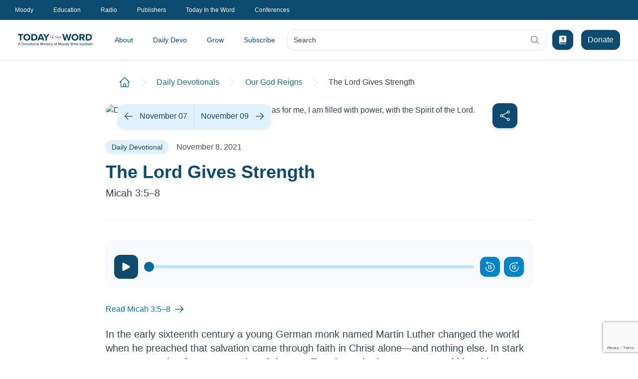

--- FILE ---
content_type: text/html; charset=utf-8
request_url: https://www.todayintheword.org/daily-devotional/our-god-reigns/the-lord-gives-strength/
body_size: 110594
content:
<!DOCTYPE html>
<html lang="en" class="">
<head>
    <meta charset="utf-8">
    <meta name="viewport" content="width=device-width,initial-scale=1,minimum-scale=1.0">
    <meta http-equiv="X-UA-Compatible" content="IE=edge,chrome=1">

<link href="https://www.todayintheword.org/daily-devotional/our-god-reigns/the-lord-gives-strength/" rel="canonical" />



        <title>Daily Devotional | The Lord Gives Strength | Today in the Word</title>
            <meta name="og:url" content="https://www.todayintheword.org/daily-devotional/our-god-reigns/the-lord-gives-strength/" />
            <meta name="og:locale" content="en" />
            <meta name="og:title" content="Daily Devotional | The Lord Gives Strength" />
            <meta name="description" content="Daily devotional from Moody Bible Institute: In the early sixteenth century a young German monk named Martin Luther changed the world when..." />
            <meta name="og:description" content="Daily devotional from Moody Bible Institute: In the early sixteenth century a young German monk named Martin Luther changed the world when..." />
            <meta name="og:image" content="https://www.moodybible.org/globalassets/votd/2021-11-our-god-reigns/2021-11-08-votd-og.jpg" />
            <meta name="og:image:type" content="image/jpeg" />
            <meta name="og:image:alt" content="Daily Devotional Bible Verse | Micah 3:8 But as for me, I am filled with power, with the Spirit of the Lord." />

<link rel="alternate" hreflang="en" href="https://www.todayintheword.org/daily-devotional/our-god-reigns/the-lord-gives-strength/" />



    <link rel="apple-touch-icon" sizes="57x57" href="/staticfiles/img/icons/apple-icon-57x57.png">
    <link rel="apple-touch-icon" sizes="60x60" href="/staticfiles/img/icons/apple-icon-60x60.png">
    <link rel="apple-touch-icon" sizes="72x72" href="/staticfiles/img/icons/apple-icon-72x72.png">
    <link rel="apple-touch-icon" sizes="76x76" href="/staticfiles/img/icons/apple-icon-76x76.png">
    <link rel="apple-touch-icon" sizes="114x114" href="/staticfiles/img/icons/apple-icon-114x114.png">
    <link rel="apple-touch-icon" sizes="120x120" href="/staticfiles/img/icons/apple-icon-120x120.png">
    <link rel="apple-touch-icon" sizes="144x144" href="/staticfiles/img/icons/apple-icon-144x144.png">
    <link rel="apple-touch-icon" sizes="152x152" href="/staticfiles/img/icons/apple-icon-152x152.png">
    <link rel="apple-touch-icon" sizes="180x180" href="/staticfiles/img/icons/apple-icon-180x180.png">
    <link rel="icon" type="image/png" sizes="192x192" href="/staticfiles/img/icons/android-icon-192x192.png">
    <link rel="icon" type="image/png" sizes="32x32" href="/staticfiles/img/icons/favicon-32x32.png">
    <link rel="icon" type="image/png" sizes="96x96" href="/staticfiles/img/icons/favicon-96x96.png">
    <link rel="icon" type="image/png" sizes="16x16" href="/staticfiles/img/icons/favicon-16x16.png">
    <link rel="manifest" href="/staticfiles/img/icons/manifest.json">
    <meta name="msapplication-TileColor" content="#ffffff">
    <meta name="msapplication-TileImage" content="/staticfiles/img/icons/ms-icon-144x144.png">
    <meta name="theme-color" content="#ffffff">

    <script type="module" crossorigin="anonymous" src="/dist/todayintheword/index-9c05e1b2.js"></script>

    <style>@charset "UTF-8";.header-wrapper{margin-bottom:1.25rem;display:flex;flex-direction:column}.header-wrapper>:not([hidden])~:not([hidden]){--tw-space-y-reverse: 0;margin-top:calc(.75rem * calc(1 - var(--tw-space-y-reverse)));margin-bottom:calc(.75rem * var(--tw-space-y-reverse))}@media (min-width: 768px){.header-wrapper>:not([hidden])~:not([hidden]){--tw-space-y-reverse: 0;margin-top:calc(1rem * calc(1 - var(--tw-space-y-reverse)));margin-bottom:calc(1rem * var(--tw-space-y-reverse))}}@media (min-width: 1024px){.header-wrapper{margin-bottom:1.5rem}}.heading-class{position:relative}.heading-class:after{position:absolute;top:50%;margin-left:1rem;height:1px;width:100%;--tw-bg-opacity: 1;background-color:rgb(227 227 227 / var(--tw-bg-opacity));--tw-content: "";content:var(--tw-content)}.subheading-class{width:100%}*,:before,:after{--tw-border-spacing-x: 0;--tw-border-spacing-y: 0;--tw-translate-x: 0;--tw-translate-y: 0;--tw-rotate: 0;--tw-skew-x: 0;--tw-skew-y: 0;--tw-scale-x: 1;--tw-scale-y: 1;--tw-pan-x: ;--tw-pan-y: ;--tw-pinch-zoom: ;--tw-scroll-snap-strictness: proximity;--tw-gradient-from-position: ;--tw-gradient-via-position: ;--tw-gradient-to-position: ;--tw-ordinal: ;--tw-slashed-zero: ;--tw-numeric-figure: ;--tw-numeric-spacing: ;--tw-numeric-fraction: ;--tw-ring-inset: ;--tw-ring-offset-width: 0px;--tw-ring-offset-color: #fff;--tw-ring-color: rgb(59 130 246 / .5);--tw-ring-offset-shadow: 0 0 #0000;--tw-ring-shadow: 0 0 #0000;--tw-shadow: 0 0 #0000;--tw-shadow-colored: 0 0 #0000;--tw-blur: ;--tw-brightness: ;--tw-contrast: ;--tw-grayscale: ;--tw-hue-rotate: ;--tw-invert: ;--tw-saturate: ;--tw-sepia: ;--tw-drop-shadow: ;--tw-backdrop-blur: ;--tw-backdrop-brightness: ;--tw-backdrop-contrast: ;--tw-backdrop-grayscale: ;--tw-backdrop-hue-rotate: ;--tw-backdrop-invert: ;--tw-backdrop-opacity: ;--tw-backdrop-saturate: ;--tw-backdrop-sepia: ;--tw-contain-size: ;--tw-contain-layout: ;--tw-contain-paint: ;--tw-contain-style: }::backdrop{--tw-border-spacing-x: 0;--tw-border-spacing-y: 0;--tw-translate-x: 0;--tw-translate-y: 0;--tw-rotate: 0;--tw-skew-x: 0;--tw-skew-y: 0;--tw-scale-x: 1;--tw-scale-y: 1;--tw-pan-x: ;--tw-pan-y: ;--tw-pinch-zoom: ;--tw-scroll-snap-strictness: proximity;--tw-gradient-from-position: ;--tw-gradient-via-position: ;--tw-gradient-to-position: ;--tw-ordinal: ;--tw-slashed-zero: ;--tw-numeric-figure: ;--tw-numeric-spacing: ;--tw-numeric-fraction: ;--tw-ring-inset: ;--tw-ring-offset-width: 0px;--tw-ring-offset-color: #fff;--tw-ring-color: rgb(59 130 246 / .5);--tw-ring-offset-shadow: 0 0 #0000;--tw-ring-shadow: 0 0 #0000;--tw-shadow: 0 0 #0000;--tw-shadow-colored: 0 0 #0000;--tw-blur: ;--tw-brightness: ;--tw-contrast: ;--tw-grayscale: ;--tw-hue-rotate: ;--tw-invert: ;--tw-saturate: ;--tw-sepia: ;--tw-drop-shadow: ;--tw-backdrop-blur: ;--tw-backdrop-brightness: ;--tw-backdrop-contrast: ;--tw-backdrop-grayscale: ;--tw-backdrop-hue-rotate: ;--tw-backdrop-invert: ;--tw-backdrop-opacity: ;--tw-backdrop-saturate: ;--tw-backdrop-sepia: ;--tw-contain-size: ;--tw-contain-layout: ;--tw-contain-paint: ;--tw-contain-style: }*,:before,:after{box-sizing:border-box;border-width:0;border-style:solid;border-color:currentColor}:before,:after{--tw-content: ""}html,:host{line-height:1.5;-webkit-text-size-adjust:100%;-moz-tab-size:4;tab-size:4;font-family:ui-sans-serif,system-ui,sans-serif,"Apple Color Emoji","Segoe UI Emoji",Segoe UI Symbol,"Noto Color Emoji";font-feature-settings:normal;font-variation-settings:normal;-webkit-tap-highlight-color:transparent}body{margin:0;line-height:inherit}hr{height:0;color:inherit;border-top-width:1px}abbr:where([title]){text-decoration:underline dotted}h1,h2,h3,h4,h5,h6{font-size:inherit;font-weight:inherit}a{color:inherit;text-decoration:inherit}b,strong{font-weight:bolder}code,kbd,samp,pre{font-family:ui-monospace,SFMono-Regular,Menlo,Monaco,Consolas,Liberation Mono,Courier New,monospace;font-feature-settings:normal;font-variation-settings:normal;font-size:1em}small{font-size:80%}sub,sup{font-size:75%;line-height:0;position:relative;vertical-align:baseline}sub{bottom:-.25em}sup{top:-.5em}table{text-indent:0;border-color:inherit;border-collapse:collapse}button,input,optgroup,select,textarea{font-family:inherit;font-feature-settings:inherit;font-variation-settings:inherit;font-size:100%;font-weight:inherit;line-height:inherit;letter-spacing:inherit;color:inherit;margin:0;padding:0}button,select{text-transform:none}button,input:where([type=button]),input:where([type=reset]),input:where([type=submit]){-webkit-appearance:button;background-color:transparent;background-image:none}:-moz-focusring{outline:auto}:-moz-ui-invalid{box-shadow:none}progress{vertical-align:baseline}::-webkit-inner-spin-button,::-webkit-outer-spin-button{height:auto}[type=search]{-webkit-appearance:textfield;outline-offset:-2px}::-webkit-search-decoration{-webkit-appearance:none}::-webkit-file-upload-button{-webkit-appearance:button;font:inherit}summary{display:list-item}blockquote,dl,dd,h1,h2,h3,h4,h5,h6,hr,figure,p,pre{margin:0}fieldset{margin:0;padding:0}legend{padding:0}ol,ul,menu{list-style:none;margin:0;padding:0}dialog{padding:0}textarea{resize:vertical}input::placeholder,textarea::placeholder{opacity:1;color:#9ca3af}button,[role=button]{cursor:pointer}:disabled{cursor:default}img,svg,video,canvas,audio,iframe,embed,object{display:block;vertical-align:middle}img,video{max-width:100%;height:auto}[hidden]{display:none}body{font-family:Inter,sans-serif;--tw-text-opacity: 1;color:rgb(55 65 81 / var(--tw-text-opacity))}a{--tw-text-opacity: 1;color:rgb(14 116 144 / var(--tw-text-opacity));transition-property:color,background-color,border-color,text-decoration-color,fill,stroke,opacity,box-shadow,transform,filter,backdrop-filter;transition-duration:.3s;transition-timing-function:cubic-bezier(.4,0,.2,1)}@media (hover: hover) and (pointer: fine){a:hover{--tw-text-opacity: 1;color:rgb(6 182 212 / var(--tw-text-opacity))}}a:active{--tw-text-opacity: 1;color:rgb(6 182 212 / var(--tw-text-opacity))}hr{--tw-border-opacity: 1;border-top-color:rgb(209 213 219 / var(--tw-border-opacity));margin-bottom:1.5rem}.\!container{width:100%!important;padding-right:1.125rem!important;padding-left:1.125rem!important}.container{width:100%;padding-right:1.125rem;padding-left:1.125rem}@media (min-width: 640px){.\!container{max-width:640px!important}.container{max-width:640px}}@media (min-width: 768px){.\!container{max-width:768px!important}.container{max-width:768px}}@media (min-width: 1024px){.\!container{max-width:1024px!important}.container{max-width:1024px}}@media (min-width: 1280px){.\!container{max-width:1280px!important}.container{max-width:1280px}}@media (min-width: 1536px){.\!container{max-width:1536px!important}.container{max-width:1536px}}.prose{color:var(--tw-prose-body);max-width:65ch}.prose :where(p):not(:where([class~=not-prose],[class~=not-prose] *)){margin-top:1.25em;margin-bottom:1.25em}.prose :where([class~=lead]):not(:where([class~=not-prose],[class~=not-prose] *)){color:var(--tw-prose-lead);font-size:1.25em;line-height:1.6;margin-top:1.2em;margin-bottom:1.2em}.prose :where(a):not(:where([class~=not-prose],[class~=not-prose] *)){color:var(--tw-prose-links);text-decoration:underline;font-weight:500}.prose :where(strong):not(:where([class~=not-prose],[class~=not-prose] *)){color:var(--tw-prose-bold);font-weight:600}.prose :where(a strong):not(:where([class~=not-prose],[class~=not-prose] *)){color:inherit}.prose :where(blockquote strong):not(:where([class~=not-prose],[class~=not-prose] *)){color:inherit}.prose :where(thead th strong):not(:where([class~=not-prose],[class~=not-prose] *)){color:inherit}.prose :where(ol):not(:where([class~=not-prose],[class~=not-prose] *)){list-style-type:decimal;margin-top:1.25em;margin-bottom:1.25em;padding-inline-start:1.625em}.prose :where(ol[type=A]):not(:where([class~=not-prose],[class~=not-prose] *)){list-style-type:upper-alpha}.prose :where(ol[type=a]):not(:where([class~=not-prose],[class~=not-prose] *)){list-style-type:lower-alpha}.prose :where(ol[type=A s]):not(:where([class~=not-prose],[class~=not-prose] *)){list-style-type:upper-alpha}.prose :where(ol[type=a s]):not(:where([class~=not-prose],[class~=not-prose] *)){list-style-type:lower-alpha}.prose :where(ol[type=I]):not(:where([class~=not-prose],[class~=not-prose] *)){list-style-type:upper-roman}.prose :where(ol[type=i]):not(:where([class~=not-prose],[class~=not-prose] *)){list-style-type:lower-roman}.prose :where(ol[type=I s]):not(:where([class~=not-prose],[class~=not-prose] *)){list-style-type:upper-roman}.prose :where(ol[type=i s]):not(:where([class~=not-prose],[class~=not-prose] *)){list-style-type:lower-roman}.prose :where(ol[type="1"]):not(:where([class~=not-prose],[class~=not-prose] *)){list-style-type:decimal}.prose :where(ul):not(:where([class~=not-prose],[class~=not-prose] *)){list-style-type:disc;margin-top:1.25em;margin-bottom:1.25em;padding-inline-start:1.625em}.prose :where(ol>li):not(:where([class~=not-prose],[class~=not-prose] *))::marker{font-weight:400;color:var(--tw-prose-counters)}.prose :where(ul>li):not(:where([class~=not-prose],[class~=not-prose] *))::marker{color:var(--tw-prose-bullets)}.prose :where(dt):not(:where([class~=not-prose],[class~=not-prose] *)){color:var(--tw-prose-headings);font-weight:600;margin-top:1.25em}.prose :where(hr):not(:where([class~=not-prose],[class~=not-prose] *)){border-color:var(--tw-prose-hr);border-top-width:1px;margin-top:3em;margin-bottom:3em}.prose :where(blockquote):not(:where([class~=not-prose],[class~=not-prose] *)){font-weight:500;font-style:italic;color:var(--tw-prose-quotes);border-inline-start-width:.25rem;border-inline-start-color:var(--tw-prose-quote-borders);quotes:"“""”""‘""’";margin-top:1.6em;margin-bottom:1.6em;padding-inline-start:1em}.prose :where(blockquote p:first-of-type):not(:where([class~=not-prose],[class~=not-prose] *)):before{content:open-quote}.prose :where(blockquote p:last-of-type):not(:where([class~=not-prose],[class~=not-prose] *)):after{content:close-quote}.prose :where(h1):not(:where([class~=not-prose],[class~=not-prose] *)){color:var(--tw-prose-headings);font-weight:800;font-size:2.25em;margin-top:0;margin-bottom:.8888889em;line-height:1.1111111}.prose :where(h1 strong):not(:where([class~=not-prose],[class~=not-prose] *)){font-weight:900;color:inherit}.prose :where(h2):not(:where([class~=not-prose],[class~=not-prose] *)){color:var(--tw-prose-headings);font-weight:700;font-size:1.5em;margin-top:2em;margin-bottom:1em;line-height:1.3333333}.prose :where(h2 strong):not(:where([class~=not-prose],[class~=not-prose] *)){font-weight:800;color:inherit}.prose :where(h3):not(:where([class~=not-prose],[class~=not-prose] *)){color:var(--tw-prose-headings);font-weight:600;font-size:1.25em;margin-top:1.6em;margin-bottom:.6em;line-height:1.6}.prose :where(h3 strong):not(:where([class~=not-prose],[class~=not-prose] *)){font-weight:700;color:inherit}.prose :where(h4):not(:where([class~=not-prose],[class~=not-prose] *)){color:var(--tw-prose-headings);font-weight:600;margin-top:1.5em;margin-bottom:.5em;line-height:1.5}.prose :where(h4 strong):not(:where([class~=not-prose],[class~=not-prose] *)){font-weight:700;color:inherit}.prose :where(img):not(:where([class~=not-prose],[class~=not-prose] *)){margin-top:2em;margin-bottom:2em}.prose :where(picture):not(:where([class~=not-prose],[class~=not-prose] *)){display:block;margin-top:2em;margin-bottom:2em}.prose :where(video):not(:where([class~=not-prose],[class~=not-prose] *)){margin-top:2em;margin-bottom:2em}.prose :where(kbd):not(:where([class~=not-prose],[class~=not-prose] *)){font-weight:500;font-family:inherit;color:var(--tw-prose-kbd);box-shadow:0 0 0 1px rgb(var(--tw-prose-kbd-shadows) / 10%),0 3px 0 rgb(var(--tw-prose-kbd-shadows) / 10%);font-size:.875em;border-radius:.3125rem;padding-top:.1875em;padding-inline-end:.375em;padding-bottom:.1875em;padding-inline-start:.375em}.prose :where(code):not(:where([class~=not-prose],[class~=not-prose] *)){color:var(--tw-prose-code);font-weight:600;font-size:.875em}.prose :where(code):not(:where([class~=not-prose],[class~=not-prose] *)):before{content:"`"}.prose :where(code):not(:where([class~=not-prose],[class~=not-prose] *)):after{content:"`"}.prose :where(a code):not(:where([class~=not-prose],[class~=not-prose] *)){color:inherit}.prose :where(h1 code):not(:where([class~=not-prose],[class~=not-prose] *)){color:inherit}.prose :where(h2 code):not(:where([class~=not-prose],[class~=not-prose] *)){color:inherit;font-size:.875em}.prose :where(h3 code):not(:where([class~=not-prose],[class~=not-prose] *)){color:inherit;font-size:.9em}.prose :where(h4 code):not(:where([class~=not-prose],[class~=not-prose] *)){color:inherit}.prose :where(blockquote code):not(:where([class~=not-prose],[class~=not-prose] *)){color:inherit}.prose :where(thead th code):not(:where([class~=not-prose],[class~=not-prose] *)){color:inherit}.prose :where(pre):not(:where([class~=not-prose],[class~=not-prose] *)){color:var(--tw-prose-pre-code);background-color:var(--tw-prose-pre-bg);overflow-x:auto;font-weight:400;font-size:.875em;line-height:1.7142857;margin-top:1.7142857em;margin-bottom:1.7142857em;border-radius:.375rem;padding-top:.8571429em;padding-inline-end:1.1428571em;padding-bottom:.8571429em;padding-inline-start:1.1428571em}.prose :where(pre code):not(:where([class~=not-prose],[class~=not-prose] *)){background-color:transparent;border-width:0;border-radius:0;padding:0;font-weight:inherit;color:inherit;font-size:inherit;font-family:inherit;line-height:inherit}.prose :where(pre code):not(:where([class~=not-prose],[class~=not-prose] *)):before{content:none}.prose :where(pre code):not(:where([class~=not-prose],[class~=not-prose] *)):after{content:none}.prose :where(table):not(:where([class~=not-prose],[class~=not-prose] *)){width:100%;table-layout:auto;margin-top:2em;margin-bottom:2em;font-size:.875em;line-height:1.7142857}.prose :where(thead):not(:where([class~=not-prose],[class~=not-prose] *)){border-bottom-width:1px;border-bottom-color:var(--tw-prose-th-borders)}.prose :where(thead th):not(:where([class~=not-prose],[class~=not-prose] *)){color:var(--tw-prose-headings);font-weight:600;vertical-align:bottom;padding-inline-end:.5714286em;padding-bottom:.5714286em;padding-inline-start:.5714286em}.prose :where(tbody tr):not(:where([class~=not-prose],[class~=not-prose] *)){border-bottom-width:1px;border-bottom-color:var(--tw-prose-td-borders)}.prose :where(tbody tr:last-child):not(:where([class~=not-prose],[class~=not-prose] *)){border-bottom-width:0}.prose :where(tbody td):not(:where([class~=not-prose],[class~=not-prose] *)){vertical-align:baseline}.prose :where(tfoot):not(:where([class~=not-prose],[class~=not-prose] *)){border-top-width:1px;border-top-color:var(--tw-prose-th-borders)}.prose :where(tfoot td):not(:where([class~=not-prose],[class~=not-prose] *)){vertical-align:top}.prose :where(th,td):not(:where([class~=not-prose],[class~=not-prose] *)){text-align:start}.prose :where(figure>*):not(:where([class~=not-prose],[class~=not-prose] *)){margin-top:0;margin-bottom:0}.prose :where(figcaption):not(:where([class~=not-prose],[class~=not-prose] *)){color:var(--tw-prose-captions);font-size:.875em;line-height:1.4285714;margin-top:.8571429em}.prose{--tw-prose-body: #374151;--tw-prose-headings: #111827;--tw-prose-lead: #4b5563;--tw-prose-links: #111827;--tw-prose-bold: #111827;--tw-prose-counters: #6b7280;--tw-prose-bullets: #d1d5db;--tw-prose-hr: #e5e7eb;--tw-prose-quotes: #111827;--tw-prose-quote-borders: #e5e7eb;--tw-prose-captions: #6b7280;--tw-prose-kbd: #111827;--tw-prose-kbd-shadows: 17 24 39;--tw-prose-code: #111827;--tw-prose-pre-code: #e5e7eb;--tw-prose-pre-bg: #1f2937;--tw-prose-th-borders: #d1d5db;--tw-prose-td-borders: #e5e7eb;--tw-prose-invert-body: #d1d5db;--tw-prose-invert-headings: #fff;--tw-prose-invert-lead: #9ca3af;--tw-prose-invert-links: #fff;--tw-prose-invert-bold: #fff;--tw-prose-invert-counters: #9ca3af;--tw-prose-invert-bullets: #4b5563;--tw-prose-invert-hr: #374151;--tw-prose-invert-quotes: #f3f4f6;--tw-prose-invert-quote-borders: #374151;--tw-prose-invert-captions: #9ca3af;--tw-prose-invert-kbd: #fff;--tw-prose-invert-kbd-shadows: 255 255 255;--tw-prose-invert-code: #fff;--tw-prose-invert-pre-code: #d1d5db;--tw-prose-invert-pre-bg: rgb(0 0 0 / 50%);--tw-prose-invert-th-borders: #4b5563;--tw-prose-invert-td-borders: #374151;font-size:1rem;line-height:1.75}.prose :where(picture>img):not(:where([class~=not-prose],[class~=not-prose] *)){margin-top:0;margin-bottom:0}.prose :where(li):not(:where([class~=not-prose],[class~=not-prose] *)){margin-top:.5em;margin-bottom:.5em}.prose :where(ol>li):not(:where([class~=not-prose],[class~=not-prose] *)){padding-inline-start:.375em}.prose :where(ul>li):not(:where([class~=not-prose],[class~=not-prose] *)){padding-inline-start:.375em}.prose :where(.prose>ul>li p):not(:where([class~=not-prose],[class~=not-prose] *)){margin-top:.75em;margin-bottom:.75em}.prose :where(.prose>ul>li>p:first-child):not(:where([class~=not-prose],[class~=not-prose] *)){margin-top:1.25em}.prose :where(.prose>ul>li>p:last-child):not(:where([class~=not-prose],[class~=not-prose] *)){margin-bottom:1.25em}.prose :where(.prose>ol>li>p:first-child):not(:where([class~=not-prose],[class~=not-prose] *)){margin-top:1.25em}.prose :where(.prose>ol>li>p:last-child):not(:where([class~=not-prose],[class~=not-prose] *)){margin-bottom:1.25em}.prose :where(ul ul,ul ol,ol ul,ol ol):not(:where([class~=not-prose],[class~=not-prose] *)){margin-top:.75em;margin-bottom:.75em}.prose :where(dl):not(:where([class~=not-prose],[class~=not-prose] *)){margin-top:1.25em;margin-bottom:1.25em}.prose :where(dd):not(:where([class~=not-prose],[class~=not-prose] *)){margin-top:.5em;padding-inline-start:1.625em}.prose :where(hr+*):not(:where([class~=not-prose],[class~=not-prose] *)){margin-top:0}.prose :where(h2+*):not(:where([class~=not-prose],[class~=not-prose] *)){margin-top:0}.prose :where(h3+*):not(:where([class~=not-prose],[class~=not-prose] *)){margin-top:0}.prose :where(h4+*):not(:where([class~=not-prose],[class~=not-prose] *)){margin-top:0}.prose :where(thead th:first-child):not(:where([class~=not-prose],[class~=not-prose] *)){padding-inline-start:0}.prose :where(thead th:last-child):not(:where([class~=not-prose],[class~=not-prose] *)){padding-inline-end:0}.prose :where(tbody td,tfoot td):not(:where([class~=not-prose],[class~=not-prose] *)){padding-top:.5714286em;padding-inline-end:.5714286em;padding-bottom:.5714286em;padding-inline-start:.5714286em}.prose :where(tbody td:first-child,tfoot td:first-child):not(:where([class~=not-prose],[class~=not-prose] *)){padding-inline-start:0}.prose :where(tbody td:last-child,tfoot td:last-child):not(:where([class~=not-prose],[class~=not-prose] *)){padding-inline-end:0}.prose :where(figure):not(:where([class~=not-prose],[class~=not-prose] *)){margin-top:2em;margin-bottom:2em}.prose :where(.prose>:first-child):not(:where([class~=not-prose],[class~=not-prose] *)){margin-top:0}.prose :where(.prose>:last-child):not(:where([class~=not-prose],[class~=not-prose] *)){margin-bottom:0}.prose :where(.primary-btn):not(:where([class~=not-prose],[class~=not-prose] *)){display:inline-flex;cursor:pointer;align-items:center;justify-content:center;border-radius:.75rem;border-width:1px;border-style:solid;border-color:#0369a1;background-color:#0369a1;padding-top:.5rem;padding-bottom:.5rem;padding-left:14px;padding-right:14px;font-size:1rem;line-height:1.5rem;font-weight:500;color:#f0f9ff;text-decoration:none;transition-property:color,background-color,border-color,text-decoration-color,fill,stroke,opacity,box-shadow,transform,filter,backdrop-filter;transition-duration:.3s;transition-timing-function:cubic-bezier(.4,0,.2,1)}.prose :where(.primary-btn):not(:where([class~=not-prose],[class~=not-prose] *)):hover,.prose :where(.primary-btn):not(:where([class~=not-prose],[class~=not-prose] *)):active{color:#f0f9ff;border-color:#0c4a6e;background-color:#0c4a6e}.prose :where(.secondary-btn):not(:where([class~=not-prose],[class~=not-prose] *)){display:inline-flex;cursor:pointer;align-items:center;justify-content:center;border-radius:.75rem;border-width:1px;border-style:solid;border-color:#0891b2;background-color:#0891b2;padding-top:.5rem;padding-bottom:.5rem;padding-left:14px;padding-right:14px;font-size:1rem;line-height:1.5rem;font-weight:500;color:#ecfeff;text-decoration:none;transition-property:color,background-color,border-color,text-decoration-color,fill,stroke,opacity,box-shadow,transform,filter,backdrop-filter;transition-duration:.3s;transition-timing-function:cubic-bezier(.4,0,.2,1)}.prose :where(.secondary-btn):not(:where([class~=not-prose],[class~=not-prose] *)):hover,.prose :where(.secondary-btn):not(:where([class~=not-prose],[class~=not-prose] *)):active{border-color:#0e7490;background-color:#0e7490;color:#f0f9ff}.prose :where(.outline-btn):not(:where([class~=not-prose],[class~=not-prose] *)){display:inline-flex;cursor:pointer;align-items:center;justify-content:center;border-radius:.75rem;border-width:1px;border-style:solid;border-color:#0891b2;background-color:#fff;padding-top:.5rem;padding-bottom:.5rem;padding-left:14px;padding-right:14px;font-size:1rem;line-height:1.5rem;font-weight:500;color:#155e75;text-decoration:none;transition-property:color,background-color,border-color,text-decoration-color,fill,stroke,opacity,box-shadow,transform,filter,backdrop-filter;transition-duration:.3s;transition-timing-function:cubic-bezier(.4,0,.2,1)}.prose :where(.outline-btn):not(:where([class~=not-prose],[class~=not-prose] *)):hover,.prose :where(.outline-btn):not(:where([class~=not-prose],[class~=not-prose] *)):active{border-color:#0e7490;background-color:#0e7490;color:#f0f9ff}.prose :where(.tonal-btn):not(:where([class~=not-prose],[class~=not-prose] *)){display:inline-flex;cursor:pointer;align-items:center;justify-content:center;border-radius:.75rem;border-width:1px;border-style:solid;border-color:#e0f2fe;background-color:#e0f2fe;padding-top:.5rem;padding-bottom:.5rem;padding-left:14px;padding-right:14px;font-size:1rem;line-height:1.5rem;font-weight:500;color:#0c4a6e;text-decoration:none;transition-property:color,background-color,border-color,text-decoration-color,fill,stroke,opacity,box-shadow,transform,filter,backdrop-filter;transition-duration:.3s;transition-timing-function:cubic-bezier(.4,0,.2,1)}.prose :where(.tonal-btn):not(:where([class~=not-prose],[class~=not-prose] *)):hover,.prose :where(.tonal-btn):not(:where([class~=not-prose],[class~=not-prose] *)):active{border-color:#0369a1;background-color:#0369a1;color:#f0f9ff}.prose :where(.content-block-heading):not(:where([class~=not-prose],[class~=not-prose] *)){font-size:20px;line-height:28px;font-weight:700;color:#1f2937}.prose :where(.content-block-subheading):not(:where([class~=not-prose],[class~=not-prose] *)){font-size:16px;line-height:24px;font-weight:500;color:#033b5c}.prose-sm{font-size:.875rem;line-height:1.7142857}.prose-sm :where(p):not(:where([class~=not-prose],[class~=not-prose] *)){margin-top:1.1428571em;margin-bottom:1.1428571em}.prose-sm :where([class~=lead]):not(:where([class~=not-prose],[class~=not-prose] *)){font-size:1.2857143em;line-height:1.5555556;margin-top:.8888889em;margin-bottom:.8888889em}.prose-sm :where(blockquote):not(:where([class~=not-prose],[class~=not-prose] *)){margin-top:1.3333333em;margin-bottom:1.3333333em;padding-inline-start:1.1111111em}.prose-sm :where(h1):not(:where([class~=not-prose],[class~=not-prose] *)){font-size:2.1428571em;margin-top:0;margin-bottom:.8em;line-height:1.2}.prose-sm :where(h2):not(:where([class~=not-prose],[class~=not-prose] *)){font-size:1.4285714em;margin-top:1.6em;margin-bottom:.8em;line-height:1.4}.prose-sm :where(h3):not(:where([class~=not-prose],[class~=not-prose] *)){font-size:1.2857143em;margin-top:1.5555556em;margin-bottom:.4444444em;line-height:1.5555556}.prose-sm :where(h4):not(:where([class~=not-prose],[class~=not-prose] *)){margin-top:1.4285714em;margin-bottom:.5714286em;line-height:1.4285714}.prose-sm :where(img):not(:where([class~=not-prose],[class~=not-prose] *)){margin-top:1.7142857em;margin-bottom:1.7142857em}.prose-sm :where(picture):not(:where([class~=not-prose],[class~=not-prose] *)){margin-top:1.7142857em;margin-bottom:1.7142857em}.prose-sm :where(picture>img):not(:where([class~=not-prose],[class~=not-prose] *)){margin-top:0;margin-bottom:0}.prose-sm :where(video):not(:where([class~=not-prose],[class~=not-prose] *)){margin-top:1.7142857em;margin-bottom:1.7142857em}.prose-sm :where(kbd):not(:where([class~=not-prose],[class~=not-prose] *)){font-size:.8571429em;border-radius:.3125rem;padding-top:.1428571em;padding-inline-end:.3571429em;padding-bottom:.1428571em;padding-inline-start:.3571429em}.prose-sm :where(code):not(:where([class~=not-prose],[class~=not-prose] *)){font-size:.8571429em}.prose-sm :where(h2 code):not(:where([class~=not-prose],[class~=not-prose] *)){font-size:.9em}.prose-sm :where(h3 code):not(:where([class~=not-prose],[class~=not-prose] *)){font-size:.8888889em}.prose-sm :where(pre):not(:where([class~=not-prose],[class~=not-prose] *)){font-size:.8571429em;line-height:1.6666667;margin-top:1.6666667em;margin-bottom:1.6666667em;border-radius:.25rem;padding-top:.6666667em;padding-inline-end:1em;padding-bottom:.6666667em;padding-inline-start:1em}.prose-sm :where(ol):not(:where([class~=not-prose],[class~=not-prose] *)){margin-top:1.1428571em;margin-bottom:1.1428571em;padding-inline-start:1.5714286em}.prose-sm :where(ul):not(:where([class~=not-prose],[class~=not-prose] *)){margin-top:1.1428571em;margin-bottom:1.1428571em;padding-inline-start:1.5714286em}.prose-sm :where(li):not(:where([class~=not-prose],[class~=not-prose] *)){margin-top:.2857143em;margin-bottom:.2857143em}.prose-sm :where(ol>li):not(:where([class~=not-prose],[class~=not-prose] *)){padding-inline-start:.4285714em}.prose-sm :where(ul>li):not(:where([class~=not-prose],[class~=not-prose] *)){padding-inline-start:.4285714em}.prose-sm :where(.prose-sm>ul>li p):not(:where([class~=not-prose],[class~=not-prose] *)){margin-top:.5714286em;margin-bottom:.5714286em}.prose-sm :where(.prose-sm>ul>li>p:first-child):not(:where([class~=not-prose],[class~=not-prose] *)){margin-top:1.1428571em}.prose-sm :where(.prose-sm>ul>li>p:last-child):not(:where([class~=not-prose],[class~=not-prose] *)){margin-bottom:1.1428571em}.prose-sm :where(.prose-sm>ol>li>p:first-child):not(:where([class~=not-prose],[class~=not-prose] *)){margin-top:1.1428571em}.prose-sm :where(.prose-sm>ol>li>p:last-child):not(:where([class~=not-prose],[class~=not-prose] *)){margin-bottom:1.1428571em}.prose-sm :where(ul ul,ul ol,ol ul,ol ol):not(:where([class~=not-prose],[class~=not-prose] *)){margin-top:.5714286em;margin-bottom:.5714286em}.prose-sm :where(dl):not(:where([class~=not-prose],[class~=not-prose] *)){margin-top:1.1428571em;margin-bottom:1.1428571em}.prose-sm :where(dt):not(:where([class~=not-prose],[class~=not-prose] *)){margin-top:1.1428571em}.prose-sm :where(dd):not(:where([class~=not-prose],[class~=not-prose] *)){margin-top:.2857143em;padding-inline-start:1.5714286em}.prose-sm :where(hr):not(:where([class~=not-prose],[class~=not-prose] *)){margin-top:2.8571429em;margin-bottom:2.8571429em}.prose-sm :where(hr+*):not(:where([class~=not-prose],[class~=not-prose] *)){margin-top:0}.prose-sm :where(h2+*):not(:where([class~=not-prose],[class~=not-prose] *)){margin-top:0}.prose-sm :where(h3+*):not(:where([class~=not-prose],[class~=not-prose] *)){margin-top:0}.prose-sm :where(h4+*):not(:where([class~=not-prose],[class~=not-prose] *)){margin-top:0}.prose-sm :where(table):not(:where([class~=not-prose],[class~=not-prose] *)){font-size:.8571429em;line-height:1.5}.prose-sm :where(thead th):not(:where([class~=not-prose],[class~=not-prose] *)){padding-inline-end:1em;padding-bottom:.6666667em;padding-inline-start:1em}.prose-sm :where(thead th:first-child):not(:where([class~=not-prose],[class~=not-prose] *)){padding-inline-start:0}.prose-sm :where(thead th:last-child):not(:where([class~=not-prose],[class~=not-prose] *)){padding-inline-end:0}.prose-sm :where(tbody td,tfoot td):not(:where([class~=not-prose],[class~=not-prose] *)){padding-top:.6666667em;padding-inline-end:1em;padding-bottom:.6666667em;padding-inline-start:1em}.prose-sm :where(tbody td:first-child,tfoot td:first-child):not(:where([class~=not-prose],[class~=not-prose] *)){padding-inline-start:0}.prose-sm :where(tbody td:last-child,tfoot td:last-child):not(:where([class~=not-prose],[class~=not-prose] *)){padding-inline-end:0}.prose-sm :where(figure):not(:where([class~=not-prose],[class~=not-prose] *)){margin-top:1.7142857em;margin-bottom:1.7142857em}.prose-sm :where(figure>*):not(:where([class~=not-prose],[class~=not-prose] *)){margin-top:0;margin-bottom:0}.prose-sm :where(figcaption):not(:where([class~=not-prose],[class~=not-prose] *)){font-size:.8571429em;line-height:1.3333333;margin-top:.6666667em}.prose-sm :where(.prose-sm>:first-child):not(:where([class~=not-prose],[class~=not-prose] *)){margin-top:0}.prose-sm :where(.prose-sm>:last-child):not(:where([class~=not-prose],[class~=not-prose] *)){margin-bottom:0}.sr-only{position:absolute;width:1px;height:1px;padding:0;margin:-1px;overflow:hidden;clip:rect(0,0,0,0);white-space:nowrap;border-width:0}.pointer-events-none{pointer-events:none}.visible{visibility:visible}.invisible{visibility:hidden}.static{position:static}.fixed{position:fixed}.absolute{position:absolute}.relative{position:relative}.sticky{position:sticky}.inset-0{top:0;right:0;bottom:0;left:0}.-inset-x-5{left:-1.25rem;right:-1.25rem}.inset-x-0{left:0;right:0}.inset-y-0{top:0;bottom:0}.inset-y-full{top:100%;bottom:100%}.-bottom-6{bottom:-1.5rem}.-left-3{left:-.75rem}.-top-1\/4{top:-25%}.bottom-0{bottom:0}.bottom-2{bottom:.5rem}.left-0{left:0}.left-1{left:.25rem}.left-1\/2{left:50%}.left-2{left:.5rem}.left-3{left:.75rem}.left-4{left:1rem}.left-6{left:1.5rem}.right-0{right:0}.right-1{right:.25rem}.right-2{right:.5rem}.right-3{right:.75rem}.right-4{right:1rem}.right-\[30px\]{right:30px}.top-0{top:0}.top-1\/2{top:50%}.top-12{top:3rem}.top-16{top:4rem}.top-3{top:.75rem}.top-5{top:1.25rem}.top-\[-24px\]{top:-24px}.top-\[-35px\]{top:-35px}.top-\[14px\]{top:14px}.top-\[72px\]{top:72px}.top-full{top:100%}.z-10{z-index:10}.z-20{z-index:20}.z-40{z-index:40}.z-50{z-index:50}.z-\[39\]{z-index:39}.z-\[99\]{z-index:99}.order-1{order:1}.order-2{order:2}.order-3{order:3}.order-5{order:5}.col-span-1{grid-column:span 1 / span 1}.col-span-12{grid-column:span 12 / span 12}.col-span-2{grid-column:span 2 / span 2}.col-span-3{grid-column:span 3 / span 3}.col-span-4{grid-column:span 4 / span 4}.col-span-6{grid-column:span 6 / span 6}.col-span-8{grid-column:span 8 / span 8}.col-span-9{grid-column:span 9 / span 9}.float-right{float:right}.-m-\[18px\]{margin:-18px}.m-0{margin:0}.m-auto{margin:auto}.\!mx-0{margin-left:0!important;margin-right:0!important}.\!my-0{margin-top:0!important;margin-bottom:0!important}.-mx-4{margin-left:-1rem;margin-right:-1rem}.-mx-\[18px\]{margin-left:-18px;margin-right:-18px}.mx-0\.5{margin-left:.125rem;margin-right:.125rem}.mx-2{margin-left:.5rem;margin-right:.5rem}.mx-3{margin-left:.75rem;margin-right:.75rem}.mx-4{margin-left:1rem;margin-right:1rem}.mx-\[-18px\]{margin-left:-18px;margin-right:-18px}.mx-auto{margin-left:auto;margin-right:auto}.my-12{margin-top:3rem;margin-bottom:3rem}.my-3{margin-top:.75rem;margin-bottom:.75rem}.my-4{margin-top:1rem;margin-bottom:1rem}.my-5{margin-top:1.25rem;margin-bottom:1.25rem}.my-6{margin-top:1.5rem;margin-bottom:1.5rem}.\!mt-4{margin-top:1rem!important}.mb-0{margin-bottom:0}.mb-1{margin-bottom:.25rem}.mb-10{margin-bottom:2.5rem}.mb-11{margin-bottom:2.75rem}.mb-12{margin-bottom:3rem}.mb-16{margin-bottom:4rem}.mb-2{margin-bottom:.5rem}.mb-2\.5{margin-bottom:.625rem}.mb-3{margin-bottom:.75rem}.mb-4{margin-bottom:1rem}.mb-5{margin-bottom:1.25rem}.mb-6{margin-bottom:1.5rem}.mb-7{margin-bottom:1.75rem}.mb-8{margin-bottom:2rem}.mb-\[18px\]{margin-bottom:18px}.mb-\[42px\]{margin-bottom:42px}.ml-1{margin-left:.25rem}.ml-2{margin-left:.5rem}.ml-2\.5{margin-left:.625rem}.ml-3{margin-left:.75rem}.ml-4{margin-left:1rem}.ml-6{margin-left:1.5rem}.ml-8{margin-left:2rem}.ml-\[-1px\]{margin-left:-1px}.ml-\[10px\]{margin-left:10px}.ml-auto{margin-left:auto}.mr-1{margin-right:.25rem}.mr-12{margin-right:3rem}.mr-2{margin-right:.5rem}.mr-2\.5{margin-right:.625rem}.mr-3{margin-right:.75rem}.mr-4{margin-right:1rem}.mr-8{margin-right:2rem}.mt-1{margin-top:.25rem}.mt-10{margin-top:2.5rem}.mt-11{margin-top:2.75rem}.mt-12{margin-top:3rem}.mt-14{margin-top:3.5rem}.mt-2{margin-top:.5rem}.mt-24{margin-top:6rem}.mt-3{margin-top:.75rem}.mt-4{margin-top:1rem}.mt-5{margin-top:1.25rem}.mt-6{margin-top:1.5rem}.mt-7{margin-top:1.75rem}.mt-8{margin-top:2rem}.mt-\[66px\]{margin-top:66px}.line-clamp-1{overflow:hidden;display:-webkit-box;-webkit-box-orient:vertical;-webkit-line-clamp:1}.line-clamp-15{overflow:hidden;display:-webkit-box;-webkit-box-orient:vertical;-webkit-line-clamp:15}.line-clamp-2{overflow:hidden;display:-webkit-box;-webkit-box-orient:vertical;-webkit-line-clamp:2}.line-clamp-3{overflow:hidden;display:-webkit-box;-webkit-box-orient:vertical;-webkit-line-clamp:3}.line-clamp-4{overflow:hidden;display:-webkit-box;-webkit-box-orient:vertical;-webkit-line-clamp:4}.line-clamp-5{overflow:hidden;display:-webkit-box;-webkit-box-orient:vertical;-webkit-line-clamp:5}.line-clamp-6{overflow:hidden;display:-webkit-box;-webkit-box-orient:vertical;-webkit-line-clamp:6}.\!block{display:block!important}.block{display:block}.inline-block{display:inline-block}.inline{display:inline}.flex{display:flex}.inline-flex{display:inline-flex}.table{display:table}.grid{display:grid}.hidden{display:none}.aspect-\[1\/1\]{aspect-ratio:1/1}.aspect-\[16\/9\]{aspect-ratio:16/9}.aspect-\[2\/3\]{aspect-ratio:2/3}.aspect-\[3\/2\]{aspect-ratio:3/2}.aspect-\[4\/3\]{aspect-ratio:4/3}.aspect-square{aspect-ratio:1 / 1}.aspect-video{aspect-ratio:16 / 9}.\!h-dvh{height:100dvh!important}.h-0{height:0px}.h-1{height:.25rem}.h-10{height:2.5rem}.h-11{height:2.75rem}.h-12{height:3rem}.h-14{height:3.5rem}.h-20{height:5rem}.h-4{height:1rem}.h-5{height:1.25rem}.h-6{height:1.5rem}.h-8{height:2rem}.h-96{height:24rem}.h-\[1px\]{height:1px}.h-\[3\.75rem\]{height:3.75rem}.h-\[390px\]{height:390px}.h-\[450px\]{height:450px}.h-\[565px\]{height:565px}.h-\[56px\]{height:56px}.h-\[72px\]{height:72px}.h-auto{height:auto}.h-fit{height:fit-content}.h-full{height:100%}.h-screen{height:100vh}.max-h-10{max-height:2.5rem}.max-h-12{max-height:3rem}.max-h-8{max-height:2rem}.max-h-\[106px\]{max-height:106px}.max-h-\[260px\]{max-height:260px}.max-h-\[40px\]{max-height:40px}.max-h-\[60px\]{max-height:60px}.max-h-none{max-height:none}.max-h-screen{max-height:100vh}.min-h-16{min-height:4rem}.min-h-\[158px\]{min-height:158px}.min-h-\[315\.5px\]{min-height:315.5px}.min-h-\[324px\]{min-height:324px}.min-h-\[400px\]{min-height:400px}.min-h-\[478px\]{min-height:478px}.min-h-\[48px\]{min-height:48px}.min-h-\[550px\]{min-height:550px}.min-h-\[70vh\]{min-height:70vh}.min-h-screen{min-height:100vh}.\!w-full{width:100%!important}.w-1\/2{width:50%}.w-1\/3{width:33.333333%}.w-1\/4{width:25%}.w-1\/6{width:16.666667%}.w-10{width:2.5rem}.w-12{width:3rem}.w-14{width:3.5rem}.w-2\/3{width:66.666667%}.w-20{width:5rem}.w-4{width:1rem}.w-40{width:10rem}.w-5{width:1.25rem}.w-6{width:1.5rem}.w-8{width:2rem}.w-9{width:2.25rem}.w-\[150px\]{width:150px}.w-\[20px\]{width:20px}.w-\[37px\]{width:37px}.w-\[56px\]{width:56px}.w-\[70px\]{width:70px}.w-\[72px\]{width:72px}.w-\[79px\]{width:79px}.w-\[86px\]{width:86px}.w-\[calc\(100\%\+2px\)\]{width:calc(100% + 2px)}.w-fit{width:fit-content}.w-full{width:100%}.w-max{width:max-content}.w-screen{width:100vw}.\!max-w-none{max-width:none!important}.max-w-\[132px\]{max-width:132px}.max-w-\[150px\]{max-width:150px}.max-w-\[161px\]{max-width:161px}.max-w-\[187px\]{max-width:187px}.max-w-\[188px\]{max-width:188px}.max-w-\[218px\]{max-width:218px}.max-w-\[375px\]{max-width:375px}.max-w-\[400px\]{max-width:400px}.max-w-\[644px\]{max-width:644px}.max-w-\[80px\]{max-width:80px}.max-w-\[85\%\]{max-width:85%}.max-w-fit{max-width:fit-content}.max-w-full{max-width:100%}.max-w-md{max-width:28rem}.max-w-none{max-width:none}.flex-1{flex:1 1 0%}.flex-auto{flex:1 1 auto}.flex-none{flex:none}.flex-shrink-0{flex-shrink:0}.shrink{flex-shrink:1}.shrink-0{flex-shrink:0}.flex-grow,.grow{flex-grow:1}.basis-0{flex-basis:0px}.basis-1\/4{flex-basis:25%}.-translate-x-1\/2{--tw-translate-x: -50%;transform:translate(var(--tw-translate-x),var(--tw-translate-y)) rotate(var(--tw-rotate)) skew(var(--tw-skew-x)) skewY(var(--tw-skew-y)) scaleX(var(--tw-scale-x)) scaleY(var(--tw-scale-y))}.-translate-x-3{--tw-translate-x: -.75rem;transform:translate(var(--tw-translate-x),var(--tw-translate-y)) rotate(var(--tw-rotate)) skew(var(--tw-skew-x)) skewY(var(--tw-skew-y)) scaleX(var(--tw-scale-x)) scaleY(var(--tw-scale-y))}.-translate-x-4{--tw-translate-x: -1rem;transform:translate(var(--tw-translate-x),var(--tw-translate-y)) rotate(var(--tw-rotate)) skew(var(--tw-skew-x)) skewY(var(--tw-skew-y)) scaleX(var(--tw-scale-x)) scaleY(var(--tw-scale-y))}.-translate-x-8{--tw-translate-x: -2rem;transform:translate(var(--tw-translate-x),var(--tw-translate-y)) rotate(var(--tw-rotate)) skew(var(--tw-skew-x)) skewY(var(--tw-skew-y)) scaleX(var(--tw-scale-x)) scaleY(var(--tw-scale-y))}.-translate-y-1\/2{--tw-translate-y: -50%;transform:translate(var(--tw-translate-x),var(--tw-translate-y)) rotate(var(--tw-rotate)) skew(var(--tw-skew-x)) skewY(var(--tw-skew-y)) scaleX(var(--tw-scale-x)) scaleY(var(--tw-scale-y))}.-translate-y-2\.5{--tw-translate-y: -.625rem;transform:translate(var(--tw-translate-x),var(--tw-translate-y)) rotate(var(--tw-rotate)) skew(var(--tw-skew-x)) skewY(var(--tw-skew-y)) scaleX(var(--tw-scale-x)) scaleY(var(--tw-scale-y))}.-translate-y-\[100\%\]{--tw-translate-y: -100%;transform:translate(var(--tw-translate-x),var(--tw-translate-y)) rotate(var(--tw-rotate)) skew(var(--tw-skew-x)) skewY(var(--tw-skew-y)) scaleX(var(--tw-scale-x)) scaleY(var(--tw-scale-y))}.translate-x-0{--tw-translate-x: 0px;transform:translate(var(--tw-translate-x),var(--tw-translate-y)) rotate(var(--tw-rotate)) skew(var(--tw-skew-x)) skewY(var(--tw-skew-y)) scaleX(var(--tw-scale-x)) scaleY(var(--tw-scale-y))}.translate-x-full{--tw-translate-x: 100%;transform:translate(var(--tw-translate-x),var(--tw-translate-y)) rotate(var(--tw-rotate)) skew(var(--tw-skew-x)) skewY(var(--tw-skew-y)) scaleX(var(--tw-scale-x)) scaleY(var(--tw-scale-y))}.translate-y-0{--tw-translate-y: 0px;transform:translate(var(--tw-translate-x),var(--tw-translate-y)) rotate(var(--tw-rotate)) skew(var(--tw-skew-x)) skewY(var(--tw-skew-y)) scaleX(var(--tw-scale-x)) scaleY(var(--tw-scale-y))}.translate-y-1{--tw-translate-y: .25rem;transform:translate(var(--tw-translate-x),var(--tw-translate-y)) rotate(var(--tw-rotate)) skew(var(--tw-skew-x)) skewY(var(--tw-skew-y)) scaleX(var(--tw-scale-x)) scaleY(var(--tw-scale-y))}.translate-y-1\/2{--tw-translate-y: 50%;transform:translate(var(--tw-translate-x),var(--tw-translate-y)) rotate(var(--tw-rotate)) skew(var(--tw-skew-x)) skewY(var(--tw-skew-y)) scaleX(var(--tw-scale-x)) scaleY(var(--tw-scale-y))}.translate-y-\[-10\%\]{--tw-translate-y: -10%;transform:translate(var(--tw-translate-x),var(--tw-translate-y)) rotate(var(--tw-rotate)) skew(var(--tw-skew-x)) skewY(var(--tw-skew-y)) scaleX(var(--tw-scale-x)) scaleY(var(--tw-scale-y))}.translate-y-\[0\%\]{--tw-translate-y: 0%;transform:translate(var(--tw-translate-x),var(--tw-translate-y)) rotate(var(--tw-rotate)) skew(var(--tw-skew-x)) skewY(var(--tw-skew-y)) scaleX(var(--tw-scale-x)) scaleY(var(--tw-scale-y))}.-rotate-180{--tw-rotate: -180deg;transform:translate(var(--tw-translate-x),var(--tw-translate-y)) rotate(var(--tw-rotate)) skew(var(--tw-skew-x)) skewY(var(--tw-skew-y)) scaleX(var(--tw-scale-x)) scaleY(var(--tw-scale-y))}.rotate-0{--tw-rotate: 0deg;transform:translate(var(--tw-translate-x),var(--tw-translate-y)) rotate(var(--tw-rotate)) skew(var(--tw-skew-x)) skewY(var(--tw-skew-y)) scaleX(var(--tw-scale-x)) scaleY(var(--tw-scale-y))}.rotate-180{--tw-rotate: 180deg;transform:translate(var(--tw-translate-x),var(--tw-translate-y)) rotate(var(--tw-rotate)) skew(var(--tw-skew-x)) skewY(var(--tw-skew-y)) scaleX(var(--tw-scale-x)) scaleY(var(--tw-scale-y))}.scale-105{--tw-scale-x: 1.05;--tw-scale-y: 1.05;transform:translate(var(--tw-translate-x),var(--tw-translate-y)) rotate(var(--tw-rotate)) skew(var(--tw-skew-x)) skewY(var(--tw-skew-y)) scaleX(var(--tw-scale-x)) scaleY(var(--tw-scale-y))}.transform{transform:translate(var(--tw-translate-x),var(--tw-translate-y)) rotate(var(--tw-rotate)) skew(var(--tw-skew-x)) skewY(var(--tw-skew-y)) scaleX(var(--tw-scale-x)) scaleY(var(--tw-scale-y))}@keyframes pulse{50%{opacity:.5}}.animate-pulse{animation:pulse 2s cubic-bezier(.4,0,.6,1) infinite}.cursor-pointer{cursor:pointer}.resize{resize:both}.auto-cols-fr{grid-auto-columns:minmax(0,1fr)}.grid-cols-1{grid-template-columns:repeat(1,minmax(0,1fr))}.grid-cols-12{grid-template-columns:repeat(12,minmax(0,1fr))}.grid-cols-3{grid-template-columns:repeat(3,minmax(0,1fr))}.grid-cols-4{grid-template-columns:repeat(4,minmax(0,1fr))}.flex-row{flex-direction:row}.flex-row-reverse{flex-direction:row-reverse}.flex-col{flex-direction:column}.flex-col-reverse{flex-direction:column-reverse}.flex-wrap{flex-wrap:wrap}.items-start{align-items:flex-start}.items-end{align-items:flex-end}.items-center{align-items:center}.justify-start{justify-content:flex-start}.justify-end{justify-content:flex-end}.justify-center{justify-content:center}.justify-between{justify-content:space-between}.gap-0{gap:0px}.gap-1{gap:.25rem}.gap-2{gap:.5rem}.gap-2\.5{gap:.625rem}.gap-3{gap:.75rem}.gap-4{gap:1rem}.gap-6{gap:1.5rem}.gap-x-14{column-gap:3.5rem}.gap-x-2{column-gap:.5rem}.gap-x-3{column-gap:.75rem}.gap-x-4{column-gap:1rem}.gap-x-5{column-gap:1.25rem}.gap-x-6{column-gap:1.5rem}.gap-y-2{row-gap:.5rem}.gap-y-3{row-gap:.75rem}.gap-y-4{row-gap:1rem}.gap-y-5{row-gap:1.25rem}.gap-y-6{row-gap:1.5rem}.gap-y-8{row-gap:2rem}.space-x-0>:not([hidden])~:not([hidden]){--tw-space-x-reverse: 0;margin-right:calc(0px * var(--tw-space-x-reverse));margin-left:calc(0px * calc(1 - var(--tw-space-x-reverse)))}.space-x-1>:not([hidden])~:not([hidden]){--tw-space-x-reverse: 0;margin-right:calc(.25rem * var(--tw-space-x-reverse));margin-left:calc(.25rem * calc(1 - var(--tw-space-x-reverse)))}.space-x-2>:not([hidden])~:not([hidden]){--tw-space-x-reverse: 0;margin-right:calc(.5rem * var(--tw-space-x-reverse));margin-left:calc(.5rem * calc(1 - var(--tw-space-x-reverse)))}.space-x-2\.5>:not([hidden])~:not([hidden]){--tw-space-x-reverse: 0;margin-right:calc(.625rem * var(--tw-space-x-reverse));margin-left:calc(.625rem * calc(1 - var(--tw-space-x-reverse)))}.space-x-3>:not([hidden])~:not([hidden]){--tw-space-x-reverse: 0;margin-right:calc(.75rem * var(--tw-space-x-reverse));margin-left:calc(.75rem * calc(1 - var(--tw-space-x-reverse)))}.space-x-4>:not([hidden])~:not([hidden]){--tw-space-x-reverse: 0;margin-right:calc(1rem * var(--tw-space-x-reverse));margin-left:calc(1rem * calc(1 - var(--tw-space-x-reverse)))}.space-x-6>:not([hidden])~:not([hidden]){--tw-space-x-reverse: 0;margin-right:calc(1.5rem * var(--tw-space-x-reverse));margin-left:calc(1.5rem * calc(1 - var(--tw-space-x-reverse)))}.space-x-7>:not([hidden])~:not([hidden]){--tw-space-x-reverse: 0;margin-right:calc(1.75rem * var(--tw-space-x-reverse));margin-left:calc(1.75rem * calc(1 - var(--tw-space-x-reverse)))}.space-y-0>:not([hidden])~:not([hidden]){--tw-space-y-reverse: 0;margin-top:calc(0px * calc(1 - var(--tw-space-y-reverse)));margin-bottom:calc(0px * var(--tw-space-y-reverse))}.space-y-1>:not([hidden])~:not([hidden]){--tw-space-y-reverse: 0;margin-top:calc(.25rem * calc(1 - var(--tw-space-y-reverse)));margin-bottom:calc(.25rem * var(--tw-space-y-reverse))}.space-y-10>:not([hidden])~:not([hidden]){--tw-space-y-reverse: 0;margin-top:calc(2.5rem * calc(1 - var(--tw-space-y-reverse)));margin-bottom:calc(2.5rem * var(--tw-space-y-reverse))}.space-y-14>:not([hidden])~:not([hidden]){--tw-space-y-reverse: 0;margin-top:calc(3.5rem * calc(1 - var(--tw-space-y-reverse)));margin-bottom:calc(3.5rem * var(--tw-space-y-reverse))}.space-y-2>:not([hidden])~:not([hidden]){--tw-space-y-reverse: 0;margin-top:calc(.5rem * calc(1 - var(--tw-space-y-reverse)));margin-bottom:calc(.5rem * var(--tw-space-y-reverse))}.space-y-3>:not([hidden])~:not([hidden]){--tw-space-y-reverse: 0;margin-top:calc(.75rem * calc(1 - var(--tw-space-y-reverse)));margin-bottom:calc(.75rem * var(--tw-space-y-reverse))}.space-y-4>:not([hidden])~:not([hidden]){--tw-space-y-reverse: 0;margin-top:calc(1rem * calc(1 - var(--tw-space-y-reverse)));margin-bottom:calc(1rem * var(--tw-space-y-reverse))}.space-y-5>:not([hidden])~:not([hidden]){--tw-space-y-reverse: 0;margin-top:calc(1.25rem * calc(1 - var(--tw-space-y-reverse)));margin-bottom:calc(1.25rem * var(--tw-space-y-reverse))}.space-y-6>:not([hidden])~:not([hidden]){--tw-space-y-reverse: 0;margin-top:calc(1.5rem * calc(1 - var(--tw-space-y-reverse)));margin-bottom:calc(1.5rem * var(--tw-space-y-reverse))}.space-y-7>:not([hidden])~:not([hidden]){--tw-space-y-reverse: 0;margin-top:calc(1.75rem * calc(1 - var(--tw-space-y-reverse)));margin-bottom:calc(1.75rem * var(--tw-space-y-reverse))}.space-y-8>:not([hidden])~:not([hidden]){--tw-space-y-reverse: 0;margin-top:calc(2rem * calc(1 - var(--tw-space-y-reverse)));margin-bottom:calc(2rem * var(--tw-space-y-reverse))}.space-y-9>:not([hidden])~:not([hidden]){--tw-space-y-reverse: 0;margin-top:calc(2.25rem * calc(1 - var(--tw-space-y-reverse)));margin-bottom:calc(2.25rem * var(--tw-space-y-reverse))}.divide-x>:not([hidden])~:not([hidden]){--tw-divide-x-reverse: 0;border-right-width:calc(1px * var(--tw-divide-x-reverse));border-left-width:calc(1px * calc(1 - var(--tw-divide-x-reverse)))}.divide-y>:not([hidden])~:not([hidden]){--tw-divide-y-reverse: 0;border-top-width:calc(1px * calc(1 - var(--tw-divide-y-reverse)));border-bottom-width:calc(1px * var(--tw-divide-y-reverse))}.divide-solid>:not([hidden])~:not([hidden]){border-style:solid}.divide-grey-200>:not([hidden])~:not([hidden]){--tw-divide-opacity: 1;border-color:rgb(229 231 235 / var(--tw-divide-opacity))}.divide-light-blue-200>:not([hidden])~:not([hidden]){--tw-divide-opacity: 1;border-color:rgb(186 230 253 / var(--tw-divide-opacity))}.self-stretch{align-self:stretch}.overflow-auto{overflow:auto}.overflow-hidden{overflow:hidden}.overflow-x-hidden{overflow-x:hidden}.overflow-y-hidden{overflow-y:hidden}.overflow-x-scroll{overflow-x:scroll}.\!overflow-y-scroll{overflow-y:scroll!important}.overflow-y-scroll{overflow-y:scroll}.text-ellipsis{text-overflow:ellipsis}.whitespace-nowrap{white-space:nowrap}.whitespace-pre-line{white-space:pre-line}.break-words{overflow-wrap:break-word}.\!rounded-lg{border-radius:.5rem!important}.\!rounded-xl{border-radius:.75rem!important}.rounded{border-radius:.25rem}.rounded-2xl{border-radius:1rem}.rounded-3xl{border-radius:1.5rem}.rounded-full{border-radius:9999px}.rounded-lg{border-radius:.5rem}.rounded-xl{border-radius:.75rem}.\!rounded-l-none{border-top-left-radius:0!important;border-bottom-left-radius:0!important}.\!rounded-l-xl{border-top-left-radius:.75rem!important;border-bottom-left-radius:.75rem!important}.\!rounded-r-none{border-top-right-radius:0!important;border-bottom-right-radius:0!important}.\!rounded-r-xl{border-top-right-radius:.75rem!important;border-bottom-right-radius:.75rem!important}.rounded-b-xl{border-bottom-right-radius:.75rem;border-bottom-left-radius:.75rem}.rounded-l-xl{border-top-left-radius:.75rem;border-bottom-left-radius:.75rem}.rounded-t-xl{border-top-left-radius:.75rem;border-top-right-radius:.75rem}.border{border-width:1px}.border-y{border-top-width:1px;border-bottom-width:1px}.\!border-b-0{border-bottom-width:0px!important}.\!border-l-0{border-left-width:0px!important}.\!border-r-0{border-right-width:0px!important}.\!border-t-0{border-top-width:0px!important}.border-b{border-bottom-width:1px}.border-b-2{border-bottom-width:2px}.border-t{border-top-width:1px}.border-solid{border-style:solid}.border-none{border-style:none}.\!border-grey-200{--tw-border-opacity: 1 !important;border-color:rgb(229 231 235 / var(--tw-border-opacity))!important}.border-cyan-100{--tw-border-opacity: 1;border-color:rgb(207 250 254 / var(--tw-border-opacity))}.border-cyan-600{--tw-border-opacity: 1;border-color:rgb(8 145 178 / var(--tw-border-opacity))}.border-grey-100{--tw-border-opacity: 1;border-color:rgb(243 244 246 / var(--tw-border-opacity))}.border-grey-200{--tw-border-opacity: 1;border-color:rgb(229 231 235 / var(--tw-border-opacity))}.border-grey-300{--tw-border-opacity: 1;border-color:rgb(209 213 219 / var(--tw-border-opacity))}.border-grey-400{--tw-border-opacity: 1;border-color:rgb(156 163 175 / var(--tw-border-opacity))}.border-grey-50{--tw-border-opacity: 1;border-color:rgb(249 250 251 / var(--tw-border-opacity))}.border-grey-500{--tw-border-opacity: 1;border-color:rgb(107 114 128 / var(--tw-border-opacity))}.border-grey-600{--tw-border-opacity: 1;border-color:rgb(75 85 99 / var(--tw-border-opacity))}.border-grey-800{--tw-border-opacity: 1;border-color:rgb(31 41 55 / var(--tw-border-opacity))}.border-light-blue-100{--tw-border-opacity: 1;border-color:rgb(224 242 254 / var(--tw-border-opacity))}.border-light-blue-200{--tw-border-opacity: 1;border-color:rgb(186 230 253 / var(--tw-border-opacity))}.border-light-blue-50{--tw-border-opacity: 1;border-color:rgb(240 249 255 / var(--tw-border-opacity))}.border-light-blue-900{--tw-border-opacity: 1;border-color:rgb(12 74 110 / var(--tw-border-opacity))}.border-lighter-grey{--tw-border-opacity: 1;border-color:rgb(227 227 227 / var(--tw-border-opacity))}.border-slate-200{--tw-border-opacity: 1;border-color:rgb(226 232 240 / var(--tw-border-opacity))}.border-slate-300{--tw-border-opacity: 1;border-color:rgb(203 213 225 / var(--tw-border-opacity))}.border-white{--tw-border-opacity: 1;border-color:rgb(255 255 255 / var(--tw-border-opacity))}.border-b-grey-200{--tw-border-opacity: 1;border-bottom-color:rgb(229 231 235 / var(--tw-border-opacity))}.border-b-lighter-grey{--tw-border-opacity: 1;border-bottom-color:rgb(227 227 227 / var(--tw-border-opacity))}.border-b-slate-200{--tw-border-opacity: 1;border-bottom-color:rgb(226 232 240 / var(--tw-border-opacity))}.border-t-lighter-grey{--tw-border-opacity: 1;border-top-color:rgb(227 227 227 / var(--tw-border-opacity))}.\!bg-grey-200{--tw-bg-opacity: 1 !important;background-color:rgb(229 231 235 / var(--tw-bg-opacity))!important}.\!bg-light-blue-900{--tw-bg-opacity: 1 !important;background-color:rgb(12 74 110 / var(--tw-bg-opacity))!important}.\!bg-transparent{background-color:transparent!important}.bg-amber-800{--tw-bg-opacity: 1;background-color:rgb(146 64 14 / var(--tw-bg-opacity))}.bg-black\/50{background-color:#00000080}.bg-black\/60{background-color:#0009}.bg-cyan-100{--tw-bg-opacity: 1;background-color:rgb(207 250 254 / var(--tw-bg-opacity))}.bg-cyan-600{--tw-bg-opacity: 1;background-color:rgb(8 145 178 / var(--tw-bg-opacity))}.bg-cyan-700{--tw-bg-opacity: 1;background-color:rgb(14 116 144 / var(--tw-bg-opacity))}.bg-cyan-900{--tw-bg-opacity: 1;background-color:rgb(22 78 99 / var(--tw-bg-opacity))}.bg-grey-100{--tw-bg-opacity: 1;background-color:rgb(243 244 246 / var(--tw-bg-opacity))}.bg-grey-200{--tw-bg-opacity: 1;background-color:rgb(229 231 235 / var(--tw-bg-opacity))}.bg-grey-300{--tw-bg-opacity: 1;background-color:rgb(209 213 219 / var(--tw-bg-opacity))}.bg-grey-400{--tw-bg-opacity: 1;background-color:rgb(156 163 175 / var(--tw-bg-opacity))}.bg-grey-50{--tw-bg-opacity: 1;background-color:rgb(249 250 251 / var(--tw-bg-opacity))}.bg-grey-50\/\[0\.6\]{background-color:#f9fafb99}.bg-grey-700{--tw-bg-opacity: 1;background-color:rgb(55 65 81 / var(--tw-bg-opacity))}.bg-grey-800{--tw-bg-opacity: 1;background-color:rgb(31 41 55 / var(--tw-bg-opacity))}.bg-grey-900{--tw-bg-opacity: 1;background-color:rgb(17 24 39 / var(--tw-bg-opacity))}.bg-light-blue-100{--tw-bg-opacity: 1;background-color:rgb(224 242 254 / var(--tw-bg-opacity))}.bg-light-blue-200{--tw-bg-opacity: 1;background-color:rgb(186 230 253 / var(--tw-bg-opacity))}.bg-light-blue-50{--tw-bg-opacity: 1;background-color:rgb(240 249 255 / var(--tw-bg-opacity))}.bg-light-blue-600{--tw-bg-opacity: 1;background-color:rgb(2 132 199 / var(--tw-bg-opacity))}.bg-light-blue-700{--tw-bg-opacity: 1;background-color:rgb(3 105 161 / var(--tw-bg-opacity))}.bg-light-blue-900{--tw-bg-opacity: 1;background-color:rgb(12 74 110 / var(--tw-bg-opacity))}.bg-lighter-grey{--tw-bg-opacity: 1;background-color:rgb(227 227 227 / var(--tw-bg-opacity))}.bg-lime-600{--tw-bg-opacity: 1;background-color:rgb(101 163 13 / var(--tw-bg-opacity))}.bg-lime-800{--tw-bg-opacity: 1;background-color:rgb(63 98 18 / var(--tw-bg-opacity))}.bg-slate-200{--tw-bg-opacity: 1;background-color:rgb(226 232 240 / var(--tw-bg-opacity))}.bg-slate-700{--tw-bg-opacity: 1;background-color:rgb(51 65 85 / var(--tw-bg-opacity))}.bg-transparent{background-color:transparent}.bg-white{--tw-bg-opacity: 1;background-color:rgb(255 255 255 / var(--tw-bg-opacity))}.bg-white\/\[0\.8\]{background-color:#fffc}.bg-gradient-radial{background-image:radial-gradient(var(--tw-gradient-stops))}.bg-gradient-to-r{background-image:linear-gradient(to right,var(--tw-gradient-stops))}.bg-none{background-image:none}.from-black\/50{--tw-gradient-from: rgb(0 0 0 / .5) var(--tw-gradient-from-position);--tw-gradient-to: rgb(0 0 0 / 0) var(--tw-gradient-to-position);--tw-gradient-stops: var(--tw-gradient-from), var(--tw-gradient-to)}.from-grey-50{--tw-gradient-from: #F9FAFB var(--tw-gradient-from-position);--tw-gradient-to: rgb(249 250 251 / 0) var(--tw-gradient-to-position);--tw-gradient-stops: var(--tw-gradient-from), var(--tw-gradient-to)}.via-light-blue-50{--tw-gradient-to: rgb(240 249 255 / 0) var(--tw-gradient-to-position);--tw-gradient-stops: var(--tw-gradient-from), #F0F9FF var(--tw-gradient-via-position), var(--tw-gradient-to)}.via-50\%{--tw-gradient-via-position: 50%}.to-black\/80{--tw-gradient-to: rgb(0 0 0 / .8) var(--tw-gradient-to-position)}.to-grey-50{--tw-gradient-to: #F9FAFB var(--tw-gradient-to-position)}.bg-cover{background-size:cover}.bg-bottom{background-position:bottom}.bg-center{background-position:center}.bg-left{background-position:left}.bg-left-bottom{background-position:left bottom}.bg-right{background-position:right}.bg-no-repeat{background-repeat:no-repeat}.fill-grey-900{fill:#111827}.fill-light-blue-700{fill:#0369a1}.fill-light-blue-900{fill:#0c4a6e}.fill-lighter-grey{fill:#e3e3e3}.fill-white{fill:#fff}.stroke-light-blue-900{stroke:#0c4a6e}.stroke-white{stroke:#fff}.object-cover{object-fit:cover}.object-none{object-fit:none}.\!object-bottom{object-position:bottom!important}.\!object-center{object-position:center!important}.\!object-left-bottom{object-position:left bottom!important}.\!object-right-bottom{object-position:right bottom!important}.object-bottom{object-position:bottom}.object-center{object-position:center}.object-left{object-position:left}.object-left-bottom{object-position:left bottom}.object-left-top{object-position:left top}.object-right{object-position:right}.object-right-bottom{object-position:right bottom}.object-right-top{object-position:right top}.object-top{object-position:top}.\!p-2{padding:.5rem!important}.p-0{padding:0}.p-1{padding:.25rem}.p-14{padding:3.5rem}.p-2{padding:.5rem}.p-24{padding:6rem}.p-3{padding:.75rem}.p-32{padding:8rem}.p-4{padding:1rem}.p-5{padding:1.25rem}.p-6{padding:1.5rem}.p-8{padding:2rem}.\!px-0{padding-left:0!important;padding-right:0!important}.\!px-3{padding-left:.75rem!important;padding-right:.75rem!important}.\!py-0{padding-top:0!important;padding-bottom:0!important}.\!py-2{padding-top:.5rem!important;padding-bottom:.5rem!important}.\!py-2\.5{padding-top:.625rem!important;padding-bottom:.625rem!important}.px-0{padding-left:0;padding-right:0}.px-11{padding-left:2.75rem;padding-right:2.75rem}.px-12{padding-left:3rem;padding-right:3rem}.px-2{padding-left:.5rem;padding-right:.5rem}.px-2\.5{padding-left:.625rem;padding-right:.625rem}.px-3{padding-left:.75rem;padding-right:.75rem}.px-4{padding-left:1rem;padding-right:1rem}.px-5{padding-left:1.25rem;padding-right:1.25rem}.px-6{padding-left:1.5rem;padding-right:1.5rem}.px-7{padding-left:1.75rem;padding-right:1.75rem}.px-8{padding-left:2rem;padding-right:2rem}.px-\[14px\]{padding-left:14px;padding-right:14px}.px-\[18px\]{padding-left:18px;padding-right:18px}.px-\[6px\]{padding-left:6px;padding-right:6px}.py-0\.5{padding-top:.125rem;padding-bottom:.125rem}.py-1{padding-top:.25rem;padding-bottom:.25rem}.py-1\.5{padding-top:.375rem;padding-bottom:.375rem}.py-14{padding-top:3.5rem;padding-bottom:3.5rem}.py-2{padding-top:.5rem;padding-bottom:.5rem}.py-2\.5{padding-top:.625rem;padding-bottom:.625rem}.py-24{padding-top:6rem;padding-bottom:6rem}.py-3{padding-top:.75rem;padding-bottom:.75rem}.py-4{padding-top:1rem;padding-bottom:1rem}.py-5{padding-top:1.25rem;padding-bottom:1.25rem}.py-6{padding-top:1.5rem;padding-bottom:1.5rem}.py-7{padding-top:1.75rem;padding-bottom:1.75rem}.py-8{padding-top:2rem;padding-bottom:2rem}.py-9{padding-top:2.25rem;padding-bottom:2.25rem}.py-\[10px\]{padding-top:10px;padding-bottom:10px}.\!pt-2{padding-top:.5rem!important}.pb-0{padding-bottom:0}.pb-1{padding-bottom:.25rem}.pb-1\.5{padding-bottom:.375rem}.pb-10{padding-bottom:2.5rem}.pb-12{padding-bottom:3rem}.pb-20{padding-bottom:5rem}.pb-3{padding-bottom:.75rem}.pb-4{padding-bottom:1rem}.pb-5{padding-bottom:1.25rem}.pb-6{padding-bottom:1.5rem}.pb-7{padding-bottom:1.75rem}.pb-8{padding-bottom:2rem}.pb-9{padding-bottom:2.25rem}.pb-\[20px\]{padding-bottom:20px}.pl-11{padding-left:2.75rem}.pl-4{padding-left:1rem}.pl-6{padding-left:1.5rem}.pl-8{padding-left:2rem}.pr-3{padding-right:.75rem}.pr-6{padding-right:1.5rem}.pt-0{padding-top:0}.pt-1\.5{padding-top:.375rem}.pt-14{padding-top:3.5rem}.pt-2{padding-top:.5rem}.pt-3{padding-top:.75rem}.pt-4{padding-top:1rem}.pt-6{padding-top:1.5rem}.pt-8{padding-top:2rem}.text-left{text-align:left}.text-center{text-align:center}.text-right{text-align:right}.text-justify{text-align:justify}.indent-1{text-indent:.25rem}.\!text-base{font-size:1rem!important;line-height:1.5rem!important}.text-2xl{font-size:1.5rem;line-height:2rem}.text-3xl{font-size:1.875rem;line-height:2.25rem}.text-\[10px\]{font-size:10px}.text-base{font-size:1rem;line-height:1.5rem}.text-lg{font-size:1.125rem;line-height:1.75rem}.text-sm{font-size:.875rem;line-height:1.25rem}.text-xl{font-size:1.25rem;line-height:1.75rem}.text-xs{font-size:.75rem;line-height:1rem}.font-bold{font-weight:700}.font-medium{font-weight:500}.font-normal{font-weight:400}.font-semibold{font-weight:600}.uppercase{text-transform:uppercase}.capitalize{text-transform:capitalize}.italic{font-style:italic}.leading-4{line-height:1rem}.leading-5{line-height:1.25rem}.leading-6{line-height:1.5rem}.leading-7{line-height:1.75rem}.leading-8{line-height:2rem}.leading-9{line-height:2.25rem}.leading-\[18px\]{line-height:18px}.leading-\[30px\]{line-height:30px}.leading-none{line-height:1}.leading-normal{line-height:1.5}.leading-tight{line-height:1.25}.\!text-light-blue-900{--tw-text-opacity: 1 !important;color:rgb(12 74 110 / var(--tw-text-opacity))!important}.\!text-white{--tw-text-opacity: 1 !important;color:rgb(255 255 255 / var(--tw-text-opacity))!important}.text-black{--tw-text-opacity: 1;color:rgb(0 0 0 / var(--tw-text-opacity))}.text-cyan-50{--tw-text-opacity: 1;color:rgb(236 254 255 / var(--tw-text-opacity))}.text-cyan-700{--tw-text-opacity: 1;color:rgb(14 116 144 / var(--tw-text-opacity))}.text-cyan-800{--tw-text-opacity: 1;color:rgb(21 94 117 / var(--tw-text-opacity))}.text-cyan-900{--tw-text-opacity: 1;color:rgb(22 78 99 / var(--tw-text-opacity))}.text-grey-200{--tw-text-opacity: 1;color:rgb(229 231 235 / var(--tw-text-opacity))}.text-grey-400{--tw-text-opacity: 1;color:rgb(156 163 175 / var(--tw-text-opacity))}.text-grey-50{--tw-text-opacity: 1;color:rgb(249 250 251 / var(--tw-text-opacity))}.text-grey-500{--tw-text-opacity: 1;color:rgb(107 114 128 / var(--tw-text-opacity))}.text-grey-600{--tw-text-opacity: 1;color:rgb(75 85 99 / var(--tw-text-opacity))}.text-grey-700{--tw-text-opacity: 1;color:rgb(55 65 81 / var(--tw-text-opacity))}.text-grey-800{--tw-text-opacity: 1;color:rgb(31 41 55 / var(--tw-text-opacity))}.text-grey-900{--tw-text-opacity: 1;color:rgb(17 24 39 / var(--tw-text-opacity))}.text-indigo-800{--tw-text-opacity: 1;color:rgb(55 48 163 / var(--tw-text-opacity))}.text-light-blue-100{--tw-text-opacity: 1;color:rgb(224 242 254 / var(--tw-text-opacity))}.text-light-blue-50{--tw-text-opacity: 1;color:rgb(240 249 255 / var(--tw-text-opacity))}.text-light-blue-700{--tw-text-opacity: 1;color:rgb(3 105 161 / var(--tw-text-opacity))}.text-light-blue-900{--tw-text-opacity: 1;color:rgb(12 74 110 / var(--tw-text-opacity))}.text-lime-100{--tw-text-opacity: 1;color:rgb(236 252 203 / var(--tw-text-opacity))}.text-red-600{--tw-text-opacity: 1;color:rgb(220 38 38 / var(--tw-text-opacity))}.text-slate-700{--tw-text-opacity: 1;color:rgb(51 65 85 / var(--tw-text-opacity))}.text-white{--tw-text-opacity: 1;color:rgb(255 255 255 / var(--tw-text-opacity))}.underline{text-decoration-line:underline}.\!no-underline{text-decoration-line:none!important}.opacity-0{opacity:0}.opacity-100{opacity:1}.opacity-80{opacity:.8}.shadow{--tw-shadow: 0 1px 3px 0 rgb(0 0 0 / .1), 0 1px 2px -1px rgb(0 0 0 / .1);--tw-shadow-colored: 0 1px 3px 0 var(--tw-shadow-color), 0 1px 2px -1px var(--tw-shadow-color);box-shadow:var(--tw-ring-offset-shadow, 0 0 #0000),var(--tw-ring-shadow, 0 0 #0000),var(--tw-shadow)}.shadow-lg{--tw-shadow: 0 10px 15px -3px rgb(0 0 0 / .1), 0 4px 6px -4px rgb(0 0 0 / .1);--tw-shadow-colored: 0 10px 15px -3px var(--tw-shadow-color), 0 4px 6px -4px var(--tw-shadow-color);box-shadow:var(--tw-ring-offset-shadow, 0 0 #0000),var(--tw-ring-shadow, 0 0 #0000),var(--tw-shadow)}.shadow-md{--tw-shadow: 0 4px 6px -1px rgb(0 0 0 / .1), 0 2px 4px -2px rgb(0 0 0 / .1);--tw-shadow-colored: 0 4px 6px -1px var(--tw-shadow-color), 0 2px 4px -2px var(--tw-shadow-color);box-shadow:var(--tw-ring-offset-shadow, 0 0 #0000),var(--tw-ring-shadow, 0 0 #0000),var(--tw-shadow)}.shadow-sm{--tw-shadow: 0 1px 2px 0 rgb(0 0 0 / .05);--tw-shadow-colored: 0 1px 2px 0 var(--tw-shadow-color);box-shadow:var(--tw-ring-offset-shadow, 0 0 #0000),var(--tw-ring-shadow, 0 0 #0000),var(--tw-shadow)}.outline{outline-style:solid}.blur{--tw-blur: blur(8px);filter:var(--tw-blur) var(--tw-brightness) var(--tw-contrast) var(--tw-grayscale) var(--tw-hue-rotate) var(--tw-invert) var(--tw-saturate) var(--tw-sepia) var(--tw-drop-shadow)}.drop-shadow-md{--tw-drop-shadow: drop-shadow(0 4px 3px rgb(0 0 0 / .07)) drop-shadow(0 2px 2px rgb(0 0 0 / .06));filter:var(--tw-blur) var(--tw-brightness) var(--tw-contrast) var(--tw-grayscale) var(--tw-hue-rotate) var(--tw-invert) var(--tw-saturate) var(--tw-sepia) var(--tw-drop-shadow)}.filter{filter:var(--tw-blur) var(--tw-brightness) var(--tw-contrast) var(--tw-grayscale) var(--tw-hue-rotate) var(--tw-invert) var(--tw-saturate) var(--tw-sepia) var(--tw-drop-shadow)}.backdrop-blur{--tw-backdrop-blur: blur(8px);-webkit-backdrop-filter:var(--tw-backdrop-blur) var(--tw-backdrop-brightness) var(--tw-backdrop-contrast) var(--tw-backdrop-grayscale) var(--tw-backdrop-hue-rotate) var(--tw-backdrop-invert) var(--tw-backdrop-opacity) var(--tw-backdrop-saturate) var(--tw-backdrop-sepia);backdrop-filter:var(--tw-backdrop-blur) var(--tw-backdrop-brightness) var(--tw-backdrop-contrast) var(--tw-backdrop-grayscale) var(--tw-backdrop-hue-rotate) var(--tw-backdrop-invert) var(--tw-backdrop-opacity) var(--tw-backdrop-saturate) var(--tw-backdrop-sepia)}.backdrop-blur-\[6px\]{--tw-backdrop-blur: blur(6px);-webkit-backdrop-filter:var(--tw-backdrop-blur) var(--tw-backdrop-brightness) var(--tw-backdrop-contrast) var(--tw-backdrop-grayscale) var(--tw-backdrop-hue-rotate) var(--tw-backdrop-invert) var(--tw-backdrop-opacity) var(--tw-backdrop-saturate) var(--tw-backdrop-sepia);backdrop-filter:var(--tw-backdrop-blur) var(--tw-backdrop-brightness) var(--tw-backdrop-contrast) var(--tw-backdrop-grayscale) var(--tw-backdrop-hue-rotate) var(--tw-backdrop-invert) var(--tw-backdrop-opacity) var(--tw-backdrop-saturate) var(--tw-backdrop-sepia)}.backdrop-blur-none{--tw-backdrop-blur: ;-webkit-backdrop-filter:var(--tw-backdrop-blur) var(--tw-backdrop-brightness) var(--tw-backdrop-contrast) var(--tw-backdrop-grayscale) var(--tw-backdrop-hue-rotate) var(--tw-backdrop-invert) var(--tw-backdrop-opacity) var(--tw-backdrop-saturate) var(--tw-backdrop-sepia);backdrop-filter:var(--tw-backdrop-blur) var(--tw-backdrop-brightness) var(--tw-backdrop-contrast) var(--tw-backdrop-grayscale) var(--tw-backdrop-hue-rotate) var(--tw-backdrop-invert) var(--tw-backdrop-opacity) var(--tw-backdrop-saturate) var(--tw-backdrop-sepia)}.backdrop-blur-sm{--tw-backdrop-blur: blur(4px);-webkit-backdrop-filter:var(--tw-backdrop-blur) var(--tw-backdrop-brightness) var(--tw-backdrop-contrast) var(--tw-backdrop-grayscale) var(--tw-backdrop-hue-rotate) var(--tw-backdrop-invert) var(--tw-backdrop-opacity) var(--tw-backdrop-saturate) var(--tw-backdrop-sepia);backdrop-filter:var(--tw-backdrop-blur) var(--tw-backdrop-brightness) var(--tw-backdrop-contrast) var(--tw-backdrop-grayscale) var(--tw-backdrop-hue-rotate) var(--tw-backdrop-invert) var(--tw-backdrop-opacity) var(--tw-backdrop-saturate) var(--tw-backdrop-sepia)}.backdrop-filter{-webkit-backdrop-filter:var(--tw-backdrop-blur) var(--tw-backdrop-brightness) var(--tw-backdrop-contrast) var(--tw-backdrop-grayscale) var(--tw-backdrop-hue-rotate) var(--tw-backdrop-invert) var(--tw-backdrop-opacity) var(--tw-backdrop-saturate) var(--tw-backdrop-sepia);backdrop-filter:var(--tw-backdrop-blur) var(--tw-backdrop-brightness) var(--tw-backdrop-contrast) var(--tw-backdrop-grayscale) var(--tw-backdrop-hue-rotate) var(--tw-backdrop-invert) var(--tw-backdrop-opacity) var(--tw-backdrop-saturate) var(--tw-backdrop-sepia)}.transition{transition-property:color,background-color,border-color,text-decoration-color,fill,stroke,opacity,box-shadow,transform,filter,backdrop-filter;transition-timing-function:cubic-bezier(.4,0,.2,1);transition-duration:.15s}.transition-all{transition-property:all;transition-timing-function:cubic-bezier(.4,0,.2,1);transition-duration:.15s}.transition-transform{transition-property:transform;transition-timing-function:cubic-bezier(.4,0,.2,1);transition-duration:.15s}.\!duration-300{transition-duration:.3s!important}.duration-300{transition-duration:.3s}.duration-500{transition-duration:.5s}.duration-700{transition-duration:.7s}.ease-in{transition-timing-function:cubic-bezier(.4,0,1,1)}.ease-in-out{transition-timing-function:cubic-bezier(.4,0,.2,1)}.section-title{position:relative;margin-bottom:16px;padding-bottom:16px}.\[-ms-overflow-style\:none\]{-ms-overflow-style:none}.\[scrollbar-width\:none\]{scrollbar-width:none}@media (min-width: 768px){.md\:prose{color:var(--tw-prose-body);max-width:65ch}.md\:prose :where(p):not(:where([class~=not-prose],[class~=not-prose] *)){margin-top:1.25em;margin-bottom:1.25em}.md\:prose :where([class~=lead]):not(:where([class~=not-prose],[class~=not-prose] *)){color:var(--tw-prose-lead);font-size:1.25em;line-height:1.6;margin-top:1.2em;margin-bottom:1.2em}.md\:prose :where(a):not(:where([class~=not-prose],[class~=not-prose] *)){color:var(--tw-prose-links);text-decoration:underline;font-weight:500}.md\:prose :where(strong):not(:where([class~=not-prose],[class~=not-prose] *)){color:var(--tw-prose-bold);font-weight:600}.md\:prose :where(a strong):not(:where([class~=not-prose],[class~=not-prose] *)){color:inherit}.md\:prose :where(blockquote strong):not(:where([class~=not-prose],[class~=not-prose] *)){color:inherit}.md\:prose :where(thead th strong):not(:where([class~=not-prose],[class~=not-prose] *)){color:inherit}.md\:prose :where(ol):not(:where([class~=not-prose],[class~=not-prose] *)){list-style-type:decimal;margin-top:1.25em;margin-bottom:1.25em;padding-inline-start:1.625em}.md\:prose :where(ol[type=A]):not(:where([class~=not-prose],[class~=not-prose] *)){list-style-type:upper-alpha}.md\:prose :where(ol[type=a]):not(:where([class~=not-prose],[class~=not-prose] *)){list-style-type:lower-alpha}.md\:prose :where(ol[type=A s]):not(:where([class~=not-prose],[class~=not-prose] *)){list-style-type:upper-alpha}.md\:prose :where(ol[type=a s]):not(:where([class~=not-prose],[class~=not-prose] *)){list-style-type:lower-alpha}.md\:prose :where(ol[type=I]):not(:where([class~=not-prose],[class~=not-prose] *)){list-style-type:upper-roman}.md\:prose :where(ol[type=i]):not(:where([class~=not-prose],[class~=not-prose] *)){list-style-type:lower-roman}.md\:prose :where(ol[type=I s]):not(:where([class~=not-prose],[class~=not-prose] *)){list-style-type:upper-roman}.md\:prose :where(ol[type=i s]):not(:where([class~=not-prose],[class~=not-prose] *)){list-style-type:lower-roman}.md\:prose :where(ol[type="1"]):not(:where([class~=not-prose],[class~=not-prose] *)){list-style-type:decimal}.md\:prose :where(ul):not(:where([class~=not-prose],[class~=not-prose] *)){list-style-type:disc;margin-top:1.25em;margin-bottom:1.25em;padding-inline-start:1.625em}.md\:prose :where(ol>li):not(:where([class~=not-prose],[class~=not-prose] *))::marker{font-weight:400;color:var(--tw-prose-counters)}.md\:prose :where(ul>li):not(:where([class~=not-prose],[class~=not-prose] *))::marker{color:var(--tw-prose-bullets)}.md\:prose :where(dt):not(:where([class~=not-prose],[class~=not-prose] *)){color:var(--tw-prose-headings);font-weight:600;margin-top:1.25em}.md\:prose :where(hr):not(:where([class~=not-prose],[class~=not-prose] *)){border-color:var(--tw-prose-hr);border-top-width:1px;margin-top:3em;margin-bottom:3em}.md\:prose :where(blockquote):not(:where([class~=not-prose],[class~=not-prose] *)){font-weight:500;font-style:italic;color:var(--tw-prose-quotes);border-inline-start-width:.25rem;border-inline-start-color:var(--tw-prose-quote-borders);quotes:"“""”""‘""’";margin-top:1.6em;margin-bottom:1.6em;padding-inline-start:1em}.md\:prose :where(blockquote p:first-of-type):not(:where([class~=not-prose],[class~=not-prose] *)):before{content:open-quote}.md\:prose :where(blockquote p:last-of-type):not(:where([class~=not-prose],[class~=not-prose] *)):after{content:close-quote}.md\:prose :where(h1):not(:where([class~=not-prose],[class~=not-prose] *)){color:var(--tw-prose-headings);font-weight:800;font-size:2.25em;margin-top:0;margin-bottom:.8888889em;line-height:1.1111111}.md\:prose :where(h1 strong):not(:where([class~=not-prose],[class~=not-prose] *)){font-weight:900;color:inherit}.md\:prose :where(h2):not(:where([class~=not-prose],[class~=not-prose] *)){color:var(--tw-prose-headings);font-weight:700;font-size:1.5em;margin-top:2em;margin-bottom:1em;line-height:1.3333333}.md\:prose :where(h2 strong):not(:where([class~=not-prose],[class~=not-prose] *)){font-weight:800;color:inherit}.md\:prose :where(h3):not(:where([class~=not-prose],[class~=not-prose] *)){color:var(--tw-prose-headings);font-weight:600;font-size:1.25em;margin-top:1.6em;margin-bottom:.6em;line-height:1.6}.md\:prose :where(h3 strong):not(:where([class~=not-prose],[class~=not-prose] *)){font-weight:700;color:inherit}.md\:prose :where(h4):not(:where([class~=not-prose],[class~=not-prose] *)){color:var(--tw-prose-headings);font-weight:600;margin-top:1.5em;margin-bottom:.5em;line-height:1.5}.md\:prose :where(h4 strong):not(:where([class~=not-prose],[class~=not-prose] *)){font-weight:700;color:inherit}.md\:prose :where(img):not(:where([class~=not-prose],[class~=not-prose] *)){margin-top:2em;margin-bottom:2em}.md\:prose :where(picture):not(:where([class~=not-prose],[class~=not-prose] *)){display:block;margin-top:2em;margin-bottom:2em}.md\:prose :where(video):not(:where([class~=not-prose],[class~=not-prose] *)){margin-top:2em;margin-bottom:2em}.md\:prose :where(kbd):not(:where([class~=not-prose],[class~=not-prose] *)){font-weight:500;font-family:inherit;color:var(--tw-prose-kbd);box-shadow:0 0 0 1px rgb(var(--tw-prose-kbd-shadows) / 10%),0 3px 0 rgb(var(--tw-prose-kbd-shadows) / 10%);font-size:.875em;border-radius:.3125rem;padding-top:.1875em;padding-inline-end:.375em;padding-bottom:.1875em;padding-inline-start:.375em}.md\:prose :where(code):not(:where([class~=not-prose],[class~=not-prose] *)){color:var(--tw-prose-code);font-weight:600;font-size:.875em}.md\:prose :where(code):not(:where([class~=not-prose],[class~=not-prose] *)):before{content:"`"}.md\:prose :where(code):not(:where([class~=not-prose],[class~=not-prose] *)):after{content:"`"}.md\:prose :where(a code):not(:where([class~=not-prose],[class~=not-prose] *)){color:inherit}.md\:prose :where(h1 code):not(:where([class~=not-prose],[class~=not-prose] *)){color:inherit}.md\:prose :where(h2 code):not(:where([class~=not-prose],[class~=not-prose] *)){color:inherit;font-size:.875em}.md\:prose :where(h3 code):not(:where([class~=not-prose],[class~=not-prose] *)){color:inherit;font-size:.9em}.md\:prose :where(h4 code):not(:where([class~=not-prose],[class~=not-prose] *)){color:inherit}.md\:prose :where(blockquote code):not(:where([class~=not-prose],[class~=not-prose] *)){color:inherit}.md\:prose :where(thead th code):not(:where([class~=not-prose],[class~=not-prose] *)){color:inherit}.md\:prose :where(pre):not(:where([class~=not-prose],[class~=not-prose] *)){color:var(--tw-prose-pre-code);background-color:var(--tw-prose-pre-bg);overflow-x:auto;font-weight:400;font-size:.875em;line-height:1.7142857;margin-top:1.7142857em;margin-bottom:1.7142857em;border-radius:.375rem;padding-top:.8571429em;padding-inline-end:1.1428571em;padding-bottom:.8571429em;padding-inline-start:1.1428571em}.md\:prose :where(pre code):not(:where([class~=not-prose],[class~=not-prose] *)){background-color:transparent;border-width:0;border-radius:0;padding:0;font-weight:inherit;color:inherit;font-size:inherit;font-family:inherit;line-height:inherit}.md\:prose :where(pre code):not(:where([class~=not-prose],[class~=not-prose] *)):before{content:none}.md\:prose :where(pre code):not(:where([class~=not-prose],[class~=not-prose] *)):after{content:none}.md\:prose :where(table):not(:where([class~=not-prose],[class~=not-prose] *)){width:100%;table-layout:auto;margin-top:2em;margin-bottom:2em;font-size:.875em;line-height:1.7142857}.md\:prose :where(thead):not(:where([class~=not-prose],[class~=not-prose] *)){border-bottom-width:1px;border-bottom-color:var(--tw-prose-th-borders)}.md\:prose :where(thead th):not(:where([class~=not-prose],[class~=not-prose] *)){color:var(--tw-prose-headings);font-weight:600;vertical-align:bottom;padding-inline-end:.5714286em;padding-bottom:.5714286em;padding-inline-start:.5714286em}.md\:prose :where(tbody tr):not(:where([class~=not-prose],[class~=not-prose] *)){border-bottom-width:1px;border-bottom-color:var(--tw-prose-td-borders)}.md\:prose :where(tbody tr:last-child):not(:where([class~=not-prose],[class~=not-prose] *)){border-bottom-width:0}.md\:prose :where(tbody td):not(:where([class~=not-prose],[class~=not-prose] *)){vertical-align:baseline}.md\:prose :where(tfoot):not(:where([class~=not-prose],[class~=not-prose] *)){border-top-width:1px;border-top-color:var(--tw-prose-th-borders)}.md\:prose :where(tfoot td):not(:where([class~=not-prose],[class~=not-prose] *)){vertical-align:top}.md\:prose :where(th,td):not(:where([class~=not-prose],[class~=not-prose] *)){text-align:start}.md\:prose :where(figure>*):not(:where([class~=not-prose],[class~=not-prose] *)){margin-top:0;margin-bottom:0}.md\:prose :where(figcaption):not(:where([class~=not-prose],[class~=not-prose] *)){color:var(--tw-prose-captions);font-size:.875em;line-height:1.4285714;margin-top:.8571429em}.md\:prose{--tw-prose-body: #374151;--tw-prose-headings: #111827;--tw-prose-lead: #4b5563;--tw-prose-links: #111827;--tw-prose-bold: #111827;--tw-prose-counters: #6b7280;--tw-prose-bullets: #d1d5db;--tw-prose-hr: #e5e7eb;--tw-prose-quotes: #111827;--tw-prose-quote-borders: #e5e7eb;--tw-prose-captions: #6b7280;--tw-prose-kbd: #111827;--tw-prose-kbd-shadows: 17 24 39;--tw-prose-code: #111827;--tw-prose-pre-code: #e5e7eb;--tw-prose-pre-bg: #1f2937;--tw-prose-th-borders: #d1d5db;--tw-prose-td-borders: #e5e7eb;--tw-prose-invert-body: #d1d5db;--tw-prose-invert-headings: #fff;--tw-prose-invert-lead: #9ca3af;--tw-prose-invert-links: #fff;--tw-prose-invert-bold: #fff;--tw-prose-invert-counters: #9ca3af;--tw-prose-invert-bullets: #4b5563;--tw-prose-invert-hr: #374151;--tw-prose-invert-quotes: #f3f4f6;--tw-prose-invert-quote-borders: #374151;--tw-prose-invert-captions: #9ca3af;--tw-prose-invert-kbd: #fff;--tw-prose-invert-kbd-shadows: 255 255 255;--tw-prose-invert-code: #fff;--tw-prose-invert-pre-code: #d1d5db;--tw-prose-invert-pre-bg: rgb(0 0 0 / 50%);--tw-prose-invert-th-borders: #4b5563;--tw-prose-invert-td-borders: #374151;font-size:1rem;line-height:1.75}.md\:prose :where(picture>img):not(:where([class~=not-prose],[class~=not-prose] *)){margin-top:0;margin-bottom:0}.md\:prose :where(li):not(:where([class~=not-prose],[class~=not-prose] *)){margin-top:.5em;margin-bottom:.5em}.md\:prose :where(ol>li):not(:where([class~=not-prose],[class~=not-prose] *)){padding-inline-start:.375em}.md\:prose :where(ul>li):not(:where([class~=not-prose],[class~=not-prose] *)){padding-inline-start:.375em}.md\:prose :where(.md\:prose>ul>li p):not(:where([class~=not-prose],[class~=not-prose] *)){margin-top:.75em;margin-bottom:.75em}.md\:prose :where(.md\:prose>ul>li>p:first-child):not(:where([class~=not-prose],[class~=not-prose] *)){margin-top:1.25em}.md\:prose :where(.md\:prose>ul>li>p:last-child):not(:where([class~=not-prose],[class~=not-prose] *)){margin-bottom:1.25em}.md\:prose :where(.md\:prose>ol>li>p:first-child):not(:where([class~=not-prose],[class~=not-prose] *)){margin-top:1.25em}.md\:prose :where(.md\:prose>ol>li>p:last-child):not(:where([class~=not-prose],[class~=not-prose] *)){margin-bottom:1.25em}.md\:prose :where(ul ul,ul ol,ol ul,ol ol):not(:where([class~=not-prose],[class~=not-prose] *)){margin-top:.75em;margin-bottom:.75em}.md\:prose :where(dl):not(:where([class~=not-prose],[class~=not-prose] *)){margin-top:1.25em;margin-bottom:1.25em}.md\:prose :where(dd):not(:where([class~=not-prose],[class~=not-prose] *)){margin-top:.5em;padding-inline-start:1.625em}.md\:prose :where(hr+*):not(:where([class~=not-prose],[class~=not-prose] *)){margin-top:0}.md\:prose :where(h2+*):not(:where([class~=not-prose],[class~=not-prose] *)){margin-top:0}.md\:prose :where(h3+*):not(:where([class~=not-prose],[class~=not-prose] *)){margin-top:0}.md\:prose :where(h4+*):not(:where([class~=not-prose],[class~=not-prose] *)){margin-top:0}.md\:prose :where(thead th:first-child):not(:where([class~=not-prose],[class~=not-prose] *)){padding-inline-start:0}.md\:prose :where(thead th:last-child):not(:where([class~=not-prose],[class~=not-prose] *)){padding-inline-end:0}.md\:prose :where(tbody td,tfoot td):not(:where([class~=not-prose],[class~=not-prose] *)){padding-top:.5714286em;padding-inline-end:.5714286em;padding-bottom:.5714286em;padding-inline-start:.5714286em}.md\:prose :where(tbody td:first-child,tfoot td:first-child):not(:where([class~=not-prose],[class~=not-prose] *)){padding-inline-start:0}.md\:prose :where(tbody td:last-child,tfoot td:last-child):not(:where([class~=not-prose],[class~=not-prose] *)){padding-inline-end:0}.md\:prose :where(figure):not(:where([class~=not-prose],[class~=not-prose] *)){margin-top:2em;margin-bottom:2em}.md\:prose :where(.md\:prose>:first-child):not(:where([class~=not-prose],[class~=not-prose] *)){margin-top:0}.md\:prose :where(.md\:prose>:last-child):not(:where([class~=not-prose],[class~=not-prose] *)){margin-bottom:0}.md\:prose :where(.primary-btn):not(:where([class~=not-prose],[class~=not-prose] *)){display:inline-flex;cursor:pointer;align-items:center;justify-content:center;border-radius:.75rem;border-width:1px;border-style:solid;border-color:#0369a1;background-color:#0369a1;padding-top:.5rem;padding-bottom:.5rem;padding-left:14px;padding-right:14px;font-size:1rem;line-height:1.5rem;font-weight:500;color:#f0f9ff;text-decoration:none;transition-property:color,background-color,border-color,text-decoration-color,fill,stroke,opacity,box-shadow,transform,filter,backdrop-filter;transition-duration:.3s;transition-timing-function:cubic-bezier(.4,0,.2,1)}.md\:prose :where(.primary-btn):not(:where([class~=not-prose],[class~=not-prose] *)):hover,.md\:prose :where(.primary-btn):not(:where([class~=not-prose],[class~=not-prose] *)):active{color:#f0f9ff;border-color:#0c4a6e;background-color:#0c4a6e}.md\:prose :where(.secondary-btn):not(:where([class~=not-prose],[class~=not-prose] *)){display:inline-flex;cursor:pointer;align-items:center;justify-content:center;border-radius:.75rem;border-width:1px;border-style:solid;border-color:#0891b2;background-color:#0891b2;padding-top:.5rem;padding-bottom:.5rem;padding-left:14px;padding-right:14px;font-size:1rem;line-height:1.5rem;font-weight:500;color:#ecfeff;text-decoration:none;transition-property:color,background-color,border-color,text-decoration-color,fill,stroke,opacity,box-shadow,transform,filter,backdrop-filter;transition-duration:.3s;transition-timing-function:cubic-bezier(.4,0,.2,1)}.md\:prose :where(.secondary-btn):not(:where([class~=not-prose],[class~=not-prose] *)):hover,.md\:prose :where(.secondary-btn):not(:where([class~=not-prose],[class~=not-prose] *)):active{border-color:#0e7490;background-color:#0e7490;color:#f0f9ff}.md\:prose :where(.outline-btn):not(:where([class~=not-prose],[class~=not-prose] *)){display:inline-flex;cursor:pointer;align-items:center;justify-content:center;border-radius:.75rem;border-width:1px;border-style:solid;border-color:#0891b2;background-color:#fff;padding-top:.5rem;padding-bottom:.5rem;padding-left:14px;padding-right:14px;font-size:1rem;line-height:1.5rem;font-weight:500;color:#155e75;text-decoration:none;transition-property:color,background-color,border-color,text-decoration-color,fill,stroke,opacity,box-shadow,transform,filter,backdrop-filter;transition-duration:.3s;transition-timing-function:cubic-bezier(.4,0,.2,1)}.md\:prose :where(.outline-btn):not(:where([class~=not-prose],[class~=not-prose] *)):hover,.md\:prose :where(.outline-btn):not(:where([class~=not-prose],[class~=not-prose] *)):active{border-color:#0e7490;background-color:#0e7490;color:#f0f9ff}.md\:prose :where(.tonal-btn):not(:where([class~=not-prose],[class~=not-prose] *)){display:inline-flex;cursor:pointer;align-items:center;justify-content:center;border-radius:.75rem;border-width:1px;border-style:solid;border-color:#e0f2fe;background-color:#e0f2fe;padding-top:.5rem;padding-bottom:.5rem;padding-left:14px;padding-right:14px;font-size:1rem;line-height:1.5rem;font-weight:500;color:#0c4a6e;text-decoration:none;transition-property:color,background-color,border-color,text-decoration-color,fill,stroke,opacity,box-shadow,transform,filter,backdrop-filter;transition-duration:.3s;transition-timing-function:cubic-bezier(.4,0,.2,1)}.md\:prose :where(.tonal-btn):not(:where([class~=not-prose],[class~=not-prose] *)):hover,.md\:prose :where(.tonal-btn):not(:where([class~=not-prose],[class~=not-prose] *)):active{border-color:#0369a1;background-color:#0369a1;color:#f0f9ff}.md\:prose :where(.content-block-heading):not(:where([class~=not-prose],[class~=not-prose] *)){font-size:20px;line-height:28px;font-weight:700;color:#1f2937}.md\:prose :where(.content-block-subheading):not(:where([class~=not-prose],[class~=not-prose] *)){font-size:16px;line-height:24px;font-weight:500;color:#033b5c}}@media (min-width: 1024px){.lg\:container{width:100%;padding-right:1.125rem;padding-left:1.125rem}@media (min-width: 640px){.lg\:container{max-width:640px}}@media (min-width: 768px){.lg\:container{max-width:768px}}@media (min-width: 1024px){.lg\:container{max-width:1024px}}@media (min-width: 1280px){.lg\:container{max-width:1280px}}@media (min-width: 1536px){.lg\:container{max-width:1536px}}.lg\:prose-xl{font-size:1.25rem;line-height:1.8}.lg\:prose-xl :where(p):not(:where([class~=not-prose],[class~=not-prose] *)){margin-top:1.2em;margin-bottom:1.2em}.lg\:prose-xl :where([class~=lead]):not(:where([class~=not-prose],[class~=not-prose] *)){font-size:1.2em;line-height:1.5;margin-top:1em;margin-bottom:1em}.lg\:prose-xl :where(blockquote):not(:where([class~=not-prose],[class~=not-prose] *)){margin-top:1.6em;margin-bottom:1.6em;padding-inline-start:1.0666667em}.lg\:prose-xl :where(h1):not(:where([class~=not-prose],[class~=not-prose] *)){font-size:2.8em;margin-top:0;margin-bottom:.8571429em;line-height:1}.lg\:prose-xl :where(h2):not(:where([class~=not-prose],[class~=not-prose] *)){font-size:1.8em;margin-top:1.5555556em;margin-bottom:.8888889em;line-height:1.1111111}.lg\:prose-xl :where(h3):not(:where([class~=not-prose],[class~=not-prose] *)){font-size:1.5em;margin-top:1.6em;margin-bottom:.6666667em;line-height:1.3333333}.lg\:prose-xl :where(h4):not(:where([class~=not-prose],[class~=not-prose] *)){margin-top:1.8em;margin-bottom:.6em;line-height:1.6}.lg\:prose-xl :where(img):not(:where([class~=not-prose],[class~=not-prose] *)){margin-top:2em;margin-bottom:2em}.lg\:prose-xl :where(picture):not(:where([class~=not-prose],[class~=not-prose] *)){margin-top:2em;margin-bottom:2em}.lg\:prose-xl :where(picture>img):not(:where([class~=not-prose],[class~=not-prose] *)){margin-top:0;margin-bottom:0}.lg\:prose-xl :where(video):not(:where([class~=not-prose],[class~=not-prose] *)){margin-top:2em;margin-bottom:2em}.lg\:prose-xl :where(kbd):not(:where([class~=not-prose],[class~=not-prose] *)){font-size:.9em;border-radius:.3125rem;padding-top:.25em;padding-inline-end:.4em;padding-bottom:.25em;padding-inline-start:.4em}.lg\:prose-xl :where(code):not(:where([class~=not-prose],[class~=not-prose] *)){font-size:.9em}.lg\:prose-xl :where(h2 code):not(:where([class~=not-prose],[class~=not-prose] *)){font-size:.8611111em}.lg\:prose-xl :where(h3 code):not(:where([class~=not-prose],[class~=not-prose] *)){font-size:.9em}.lg\:prose-xl :where(pre):not(:where([class~=not-prose],[class~=not-prose] *)){font-size:.9em;line-height:1.7777778;margin-top:2em;margin-bottom:2em;border-radius:.5rem;padding-top:1.1111111em;padding-inline-end:1.3333333em;padding-bottom:1.1111111em;padding-inline-start:1.3333333em}.lg\:prose-xl :where(ol):not(:where([class~=not-prose],[class~=not-prose] *)){margin-top:1.2em;margin-bottom:1.2em;padding-inline-start:1.6em}.lg\:prose-xl :where(ul):not(:where([class~=not-prose],[class~=not-prose] *)){margin-top:1.2em;margin-bottom:1.2em;padding-inline-start:1.6em}.lg\:prose-xl :where(li):not(:where([class~=not-prose],[class~=not-prose] *)){margin-top:.6em;margin-bottom:.6em}.lg\:prose-xl :where(ol>li):not(:where([class~=not-prose],[class~=not-prose] *)){padding-inline-start:.4em}.lg\:prose-xl :where(ul>li):not(:where([class~=not-prose],[class~=not-prose] *)){padding-inline-start:.4em}.lg\:prose-xl :where(.lg\:prose-xl>ul>li p):not(:where([class~=not-prose],[class~=not-prose] *)){margin-top:.8em;margin-bottom:.8em}.lg\:prose-xl :where(.lg\:prose-xl>ul>li>p:first-child):not(:where([class~=not-prose],[class~=not-prose] *)){margin-top:1.2em}.lg\:prose-xl :where(.lg\:prose-xl>ul>li>p:last-child):not(:where([class~=not-prose],[class~=not-prose] *)){margin-bottom:1.2em}.lg\:prose-xl :where(.lg\:prose-xl>ol>li>p:first-child):not(:where([class~=not-prose],[class~=not-prose] *)){margin-top:1.2em}.lg\:prose-xl :where(.lg\:prose-xl>ol>li>p:last-child):not(:where([class~=not-prose],[class~=not-prose] *)){margin-bottom:1.2em}.lg\:prose-xl :where(ul ul,ul ol,ol ul,ol ol):not(:where([class~=not-prose],[class~=not-prose] *)){margin-top:.8em;margin-bottom:.8em}.lg\:prose-xl :where(dl):not(:where([class~=not-prose],[class~=not-prose] *)){margin-top:1.2em;margin-bottom:1.2em}.lg\:prose-xl :where(dt):not(:where([class~=not-prose],[class~=not-prose] *)){margin-top:1.2em}.lg\:prose-xl :where(dd):not(:where([class~=not-prose],[class~=not-prose] *)){margin-top:.6em;padding-inline-start:1.6em}.lg\:prose-xl :where(hr):not(:where([class~=not-prose],[class~=not-prose] *)){margin-top:2.8em;margin-bottom:2.8em}.lg\:prose-xl :where(hr+*):not(:where([class~=not-prose],[class~=not-prose] *)){margin-top:0}.lg\:prose-xl :where(h2+*):not(:where([class~=not-prose],[class~=not-prose] *)){margin-top:0}.lg\:prose-xl :where(h3+*):not(:where([class~=not-prose],[class~=not-prose] *)){margin-top:0}.lg\:prose-xl :where(h4+*):not(:where([class~=not-prose],[class~=not-prose] *)){margin-top:0}.lg\:prose-xl :where(table):not(:where([class~=not-prose],[class~=not-prose] *)){font-size:.9em;line-height:1.5555556}.lg\:prose-xl :where(thead th):not(:where([class~=not-prose],[class~=not-prose] *)){padding-inline-end:.6666667em;padding-bottom:.8888889em;padding-inline-start:.6666667em}.lg\:prose-xl :where(thead th:first-child):not(:where([class~=not-prose],[class~=not-prose] *)){padding-inline-start:0}.lg\:prose-xl :where(thead th:last-child):not(:where([class~=not-prose],[class~=not-prose] *)){padding-inline-end:0}.lg\:prose-xl :where(tbody td,tfoot td):not(:where([class~=not-prose],[class~=not-prose] *)){padding-top:.8888889em;padding-inline-end:.6666667em;padding-bottom:.8888889em;padding-inline-start:.6666667em}.lg\:prose-xl :where(tbody td:first-child,tfoot td:first-child):not(:where([class~=not-prose],[class~=not-prose] *)){padding-inline-start:0}.lg\:prose-xl :where(tbody td:last-child,tfoot td:last-child):not(:where([class~=not-prose],[class~=not-prose] *)){padding-inline-end:0}.lg\:prose-xl :where(figure):not(:where([class~=not-prose],[class~=not-prose] *)){margin-top:2em;margin-bottom:2em}.lg\:prose-xl :where(figure>*):not(:where([class~=not-prose],[class~=not-prose] *)){margin-top:0;margin-bottom:0}.lg\:prose-xl :where(figcaption):not(:where([class~=not-prose],[class~=not-prose] *)){font-size:.9em;line-height:1.5555556;margin-top:1em}.lg\:prose-xl :where(.lg\:prose-xl>:first-child):not(:where([class~=not-prose],[class~=not-prose] *)){margin-top:0}.lg\:prose-xl :where(.lg\:prose-xl>:last-child):not(:where([class~=not-prose],[class~=not-prose] *)){margin-bottom:0}}.first-letter\:capitalize:first-letter{text-transform:capitalize}.marker\:border-none *::marker{border-style:none}.marker\:border-none::marker{border-style:none}.after\:absolute:after{content:var(--tw-content);position:absolute}.after\:inset-x-0:after{content:var(--tw-content);left:0;right:0}.after\:inset-y-0:after{content:var(--tw-content);top:0;bottom:0}.after\:top-1\/2:after{content:var(--tw-content);top:50%}.after\:block:after{content:var(--tw-content);display:block}.after\:h-1:after{content:var(--tw-content);height:.25rem}.after\:w-full:after{content:var(--tw-content);width:100%}.after\:-translate-y-1\/2:after{content:var(--tw-content);--tw-translate-y: -50%;transform:translate(var(--tw-translate-x),var(--tw-translate-y)) rotate(var(--tw-rotate)) skew(var(--tw-skew-x)) skewY(var(--tw-skew-y)) scaleX(var(--tw-scale-x)) scaleY(var(--tw-scale-y))}.after\:transform:after{content:var(--tw-content);transform:translate(var(--tw-translate-x),var(--tw-translate-y)) rotate(var(--tw-rotate)) skew(var(--tw-skew-x)) skewY(var(--tw-skew-y)) scaleX(var(--tw-scale-x)) scaleY(var(--tw-scale-y))}.after\:rounded:after{content:var(--tw-content);border-radius:.25rem}.after\:\!bg-light-blue-600:after{content:var(--tw-content);--tw-bg-opacity: 1 !important;background-color:rgb(2 132 199 / var(--tw-bg-opacity))!important}.after\:\!bg-light-blue-900:after{content:var(--tw-content);--tw-bg-opacity: 1 !important;background-color:rgb(12 74 110 / var(--tw-bg-opacity))!important}.after\:bg-grey-300:after{content:var(--tw-content);--tw-bg-opacity: 1;background-color:rgb(209 213 219 / var(--tw-bg-opacity))}.after\:bg-gradient-to-r:after{content:var(--tw-content);background-image:linear-gradient(to right,var(--tw-gradient-stops))}.after\:to-white\/0:after{content:var(--tw-content);--tw-gradient-to: rgb(255 255 255 / 0) var(--tw-gradient-to-position)}.last\:border-0:last-child{border-width:0px}.last\:bg-none:last-child{background-image:none}@media (hover: hover) and (pointer: fine){.hover\:\!border-light-blue-900:hover{--tw-border-opacity: 1 !important;border-color:rgb(12 74 110 / var(--tw-border-opacity))!important}.hover\:border-cyan-700:hover{--tw-border-opacity: 1;border-color:rgb(14 116 144 / var(--tw-border-opacity))}.hover\:border-grey-200:hover{--tw-border-opacity: 1;border-color:rgb(229 231 235 / var(--tw-border-opacity))}.hover\:border-grey-300:hover{--tw-border-opacity: 1;border-color:rgb(209 213 219 / var(--tw-border-opacity))}.hover\:border-grey-500:hover{--tw-border-opacity: 1;border-color:rgb(107 114 128 / var(--tw-border-opacity))}.hover\:border-grey-600:hover{--tw-border-opacity: 1;border-color:rgb(75 85 99 / var(--tw-border-opacity))}.hover\:border-light-blue-700:hover{--tw-border-opacity: 1;border-color:rgb(3 105 161 / var(--tw-border-opacity))}.hover\:\!bg-light-blue-900:hover{--tw-bg-opacity: 1 !important;background-color:rgb(12 74 110 / var(--tw-bg-opacity))!important}.hover\:bg-cyan-700:hover{--tw-bg-opacity: 1;background-color:rgb(14 116 144 / var(--tw-bg-opacity))}.hover\:bg-cyan-900:hover{--tw-bg-opacity: 1;background-color:rgb(22 78 99 / var(--tw-bg-opacity))}.hover\:bg-grey-100:hover{--tw-bg-opacity: 1;background-color:rgb(243 244 246 / var(--tw-bg-opacity))}.hover\:bg-grey-200:hover{--tw-bg-opacity: 1;background-color:rgb(229 231 235 / var(--tw-bg-opacity))}.hover\:bg-grey-300:hover{--tw-bg-opacity: 1;background-color:rgb(209 213 219 / var(--tw-bg-opacity))}.hover\:bg-grey-50:hover{--tw-bg-opacity: 1;background-color:rgb(249 250 251 / var(--tw-bg-opacity))}.hover\:bg-grey-600:hover{--tw-bg-opacity: 1;background-color:rgb(75 85 99 / var(--tw-bg-opacity))}.hover\:bg-light-blue-700:hover{--tw-bg-opacity: 1;background-color:rgb(3 105 161 / var(--tw-bg-opacity))}.hover\:bg-light-blue-900:hover{--tw-bg-opacity: 1;background-color:rgb(12 74 110 / var(--tw-bg-opacity))}.hover\:bg-transparent:hover{background-color:transparent}.hover\:bg-white:hover{--tw-bg-opacity: 1;background-color:rgb(255 255 255 / var(--tw-bg-opacity))}.hover\:stroke-light-blue-600:hover{stroke:#0284c7}.hover\:text-cyan-50:hover{--tw-text-opacity: 1;color:rgb(236 254 255 / var(--tw-text-opacity))}.hover\:text-cyan-700:hover{--tw-text-opacity: 1;color:rgb(14 116 144 / var(--tw-text-opacity))}.hover\:text-grey-50:hover{--tw-text-opacity: 1;color:rgb(249 250 251 / var(--tw-text-opacity))}.hover\:text-grey-700:hover{--tw-text-opacity: 1;color:rgb(55 65 81 / var(--tw-text-opacity))}.hover\:text-grey-800:hover{--tw-text-opacity: 1;color:rgb(31 41 55 / var(--tw-text-opacity))}.hover\:text-light-blue-300:hover{--tw-text-opacity: 1;color:rgb(125 211 252 / var(--tw-text-opacity))}.hover\:text-light-blue-50:hover{--tw-text-opacity: 1;color:rgb(240 249 255 / var(--tw-text-opacity))}.hover\:text-light-blue-500:hover{--tw-text-opacity: 1;color:rgb(14 165 233 / var(--tw-text-opacity))}.hover\:text-light-blue-600:hover{--tw-text-opacity: 1;color:rgb(2 132 199 / var(--tw-text-opacity))}.hover\:text-light-blue-700:hover{--tw-text-opacity: 1;color:rgb(3 105 161 / var(--tw-text-opacity))}.hover\:text-white:hover{--tw-text-opacity: 1;color:rgb(255 255 255 / var(--tw-text-opacity))}.hover\:shadow-lg:hover{--tw-shadow: 0 10px 15px -3px rgb(0 0 0 / .1), 0 4px 6px -4px rgb(0 0 0 / .1);--tw-shadow-colored: 0 10px 15px -3px var(--tw-shadow-color), 0 4px 6px -4px var(--tw-shadow-color);box-shadow:var(--tw-ring-offset-shadow, 0 0 #0000),var(--tw-ring-shadow, 0 0 #0000),var(--tw-shadow)}}.active\:border-cyan-200:active{--tw-border-opacity: 1;border-color:rgb(165 243 252 / var(--tw-border-opacity))}.active\:border-cyan-600:active{--tw-border-opacity: 1;border-color:rgb(8 145 178 / var(--tw-border-opacity))}.active\:border-cyan-700:active{--tw-border-opacity: 1;border-color:rgb(14 116 144 / var(--tw-border-opacity))}.active\:border-grey-200:active{--tw-border-opacity: 1;border-color:rgb(229 231 235 / var(--tw-border-opacity))}.active\:border-grey-300:active{--tw-border-opacity: 1;border-color:rgb(209 213 219 / var(--tw-border-opacity))}.active\:border-grey-500:active{--tw-border-opacity: 1;border-color:rgb(107 114 128 / var(--tw-border-opacity))}.active\:border-grey-600:active{--tw-border-opacity: 1;border-color:rgb(75 85 99 / var(--tw-border-opacity))}.active\:border-light-blue-200:active{--tw-border-opacity: 1;border-color:rgb(186 230 253 / var(--tw-border-opacity))}.active\:border-light-blue-700:active{--tw-border-opacity: 1;border-color:rgb(3 105 161 / var(--tw-border-opacity))}.active\:bg-cyan-100:active{--tw-bg-opacity: 1;background-color:rgb(207 250 254 / var(--tw-bg-opacity))}.active\:bg-cyan-200:active{--tw-bg-opacity: 1;background-color:rgb(165 243 252 / var(--tw-bg-opacity))}.active\:bg-cyan-700:active{--tw-bg-opacity: 1;background-color:rgb(14 116 144 / var(--tw-bg-opacity))}.active\:bg-grey-100:active{--tw-bg-opacity: 1;background-color:rgb(243 244 246 / var(--tw-bg-opacity))}.active\:bg-grey-300:active{--tw-bg-opacity: 1;background-color:rgb(209 213 219 / var(--tw-bg-opacity))}.active\:bg-grey-600:active{--tw-bg-opacity: 1;background-color:rgb(75 85 99 / var(--tw-bg-opacity))}.active\:bg-light-blue-100:active{--tw-bg-opacity: 1;background-color:rgb(224 242 254 / var(--tw-bg-opacity))}.active\:bg-light-blue-200:active{--tw-bg-opacity: 1;background-color:rgb(186 230 253 / var(--tw-bg-opacity))}.active\:bg-light-blue-700:active{--tw-bg-opacity: 1;background-color:rgb(3 105 161 / var(--tw-bg-opacity))}.active\:bg-white:active{--tw-bg-opacity: 1;background-color:rgb(255 255 255 / var(--tw-bg-opacity))}.active\:text-cyan-50:active{--tw-text-opacity: 1;color:rgb(236 254 255 / var(--tw-text-opacity))}.active\:text-cyan-800:active{--tw-text-opacity: 1;color:rgb(21 94 117 / var(--tw-text-opacity))}.active\:text-cyan-900:active{--tw-text-opacity: 1;color:rgb(22 78 99 / var(--tw-text-opacity))}.active\:text-grey-50:active{--tw-text-opacity: 1;color:rgb(249 250 251 / var(--tw-text-opacity))}.active\:text-grey-700:active{--tw-text-opacity: 1;color:rgb(55 65 81 / var(--tw-text-opacity))}.active\:text-grey-800:active{--tw-text-opacity: 1;color:rgb(31 41 55 / var(--tw-text-opacity))}.active\:text-light-blue-50:active{--tw-text-opacity: 1;color:rgb(240 249 255 / var(--tw-text-opacity))}.active\:text-light-blue-900:active{--tw-text-opacity: 1;color:rgb(12 74 110 / var(--tw-text-opacity))}.disabled\:cursor-not-allowed:disabled{cursor:not-allowed}.disabled\:border-grey-300:disabled{--tw-border-opacity: 1;border-color:rgb(209 213 219 / var(--tw-border-opacity))}.disabled\:border-grey-400:disabled{--tw-border-opacity: 1;border-color:rgb(156 163 175 / var(--tw-border-opacity))}.disabled\:bg-grey-300:disabled{--tw-bg-opacity: 1;background-color:rgb(209 213 219 / var(--tw-bg-opacity))}.disabled\:bg-grey-400:disabled{--tw-bg-opacity: 1;background-color:rgb(156 163 175 / var(--tw-bg-opacity))}.disabled\:text-grey-400:disabled{--tw-text-opacity: 1;color:rgb(156 163 175 / var(--tw-text-opacity))}.disabled\:text-grey-600:disabled{--tw-text-opacity: 1;color:rgb(75 85 99 / var(--tw-text-opacity))}.disabled\:opacity-50:disabled{opacity:.5}@media (hover: hover) and (pointer: fine){.group:hover .group-hover\:bg-black\/90{background-color:#000000e6}.group:hover .group-hover\:bg-light-blue-900{--tw-bg-opacity: 1;background-color:rgb(12 74 110 / var(--tw-bg-opacity))}.group:hover .group-hover\:fill-light-blue-600{fill:#0284c7}.group:hover .group-hover\:\!text-white{--tw-text-opacity: 1 !important;color:rgb(255 255 255 / var(--tw-text-opacity))!important}.group:hover .group-hover\:text-cyan-400{--tw-text-opacity: 1;color:rgb(34 211 238 / var(--tw-text-opacity))}.group:hover .group-hover\:text-cyan-500{--tw-text-opacity: 1;color:rgb(6 182 212 / var(--tw-text-opacity))}.group:hover .group-hover\:text-cyan-700{--tw-text-opacity: 1;color:rgb(14 116 144 / var(--tw-text-opacity))}.group:hover .group-hover\:text-light-blue-400{--tw-text-opacity: 1;color:rgb(56 189 248 / var(--tw-text-opacity))}.group:hover .group-hover\:text-light-blue-600{--tw-text-opacity: 1;color:rgb(2 132 199 / var(--tw-text-opacity))}.group:hover .group-hover\:text-white{--tw-text-opacity: 1;color:rgb(255 255 255 / var(--tw-text-opacity))}.group:hover .group-hover\:shadow-lg{--tw-shadow: 0 10px 15px -3px rgb(0 0 0 / .1), 0 4px 6px -4px rgb(0 0 0 / .1);--tw-shadow-colored: 0 10px 15px -3px var(--tw-shadow-color), 0 4px 6px -4px var(--tw-shadow-color);box-shadow:var(--tw-ring-offset-shadow, 0 0 #0000),var(--tw-ring-shadow, 0 0 #0000),var(--tw-shadow)}.group:hover .group-hover\:shadow-xl{--tw-shadow: 0 20px 25px -5px rgb(0 0 0 / .1), 0 8px 10px -6px rgb(0 0 0 / .1);--tw-shadow-colored: 0 20px 25px -5px var(--tw-shadow-color), 0 8px 10px -6px var(--tw-shadow-color);box-shadow:var(--tw-ring-offset-shadow, 0 0 #0000),var(--tw-ring-shadow, 0 0 #0000),var(--tw-shadow)}}.prose-headings\:text-grey-700 :is(:where(h1,h2,h3,h4,h5,h6,th):not(:where([class~=not-prose],[class~=not-prose] *))){--tw-text-opacity: 1;color:rgb(55 65 81 / var(--tw-text-opacity))}.prose-a\:text-cyan-700 :is(:where(a):not(:where([class~=not-prose],[class~=not-prose] *))){--tw-text-opacity: 1;color:rgb(14 116 144 / var(--tw-text-opacity))}@media not all and (min-width: 1024px){.max-lg\:-bottom-8{bottom:-2rem}}@media (min-width: 640px){.sm\:line-clamp-3{overflow:hidden;display:-webkit-box;-webkit-box-orient:vertical;-webkit-line-clamp:3}.sm\:px-4{padding-left:1rem;padding-right:1rem}.sm\:px-5{padding-left:1.25rem;padding-right:1.25rem}.sm\:px-6{padding-left:1.5rem;padding-right:1.5rem}.sm\:py-6{padding-top:1.5rem;padding-bottom:1.5rem}.sm\:py-7{padding-top:1.75rem;padding-bottom:1.75rem}.sm\:py-8{padding-top:2rem;padding-bottom:2rem}}@media (min-width: 768px){.md\:absolute{position:absolute}.md\:relative{position:relative}.md\:bottom-0{bottom:0}.md\:bottom-\[3px\]{bottom:3px}.md\:left-0{left:0}.md\:col-span-1{grid-column:span 1 / span 1}.md\:col-span-12{grid-column:span 12 / span 12}.md\:col-span-3{grid-column:span 3 / span 3}.md\:col-span-4{grid-column:span 4 / span 4}.md\:col-span-6{grid-column:span 6 / span 6}.md\:col-span-8{grid-column:span 8 / span 8}.md\:-mx-3{margin-left:-.75rem;margin-right:-.75rem}.md\:mx-0{margin-left:0;margin-right:0}.md\:mx-4{margin-left:1rem;margin-right:1rem}.md\:my-10{margin-top:2.5rem;margin-bottom:2.5rem}.md\:my-16{margin-top:4rem;margin-bottom:4rem}.md\:my-4{margin-top:1rem;margin-bottom:1rem}.md\:mb-0{margin-bottom:0}.md\:mb-12{margin-bottom:3rem}.md\:mb-16{margin-bottom:4rem}.md\:mb-2{margin-bottom:.5rem}.md\:mb-3{margin-bottom:.75rem}.md\:mb-4{margin-bottom:1rem}.md\:mb-5{margin-bottom:1.25rem}.md\:mb-6{margin-bottom:1.5rem}.md\:mb-8{margin-bottom:2rem}.md\:mb-\[52px\]{margin-bottom:52px}.md\:ml-2{margin-left:.5rem}.md\:mr-2{margin-right:.5rem}.md\:mr-6{margin-right:1.5rem}.md\:mt-0{margin-top:0}.md\:mt-12{margin-top:3rem}.md\:mt-14{margin-top:3.5rem}.md\:mt-16{margin-top:4rem}.md\:mt-4{margin-top:1rem}.md\:mt-6{margin-top:1.5rem}.md\:line-clamp-2{overflow:hidden;display:-webkit-box;-webkit-box-orient:vertical;-webkit-line-clamp:2}.md\:line-clamp-3{overflow:hidden;display:-webkit-box;-webkit-box-orient:vertical;-webkit-line-clamp:3}.md\:flex{display:flex}.md\:grid{display:grid}.md\:aspect-\[16\/9\]{aspect-ratio:16/9}.md\:aspect-\[21\/9\]{aspect-ratio:21/9}.md\:aspect-\[3\/1\]{aspect-ratio:3/1}.md\:h-32{height:8rem}.md\:h-5{height:1.25rem}.md\:h-6{height:1.5rem}.md\:h-\[88px\]{height:88px}.md\:h-auto{height:auto}.md\:h-full{height:100%}.md\:min-h-\[150px\]{min-height:150px}.md\:min-h-\[500px\]{min-height:500px}.md\:min-h-\[659px\]{min-height:659px}.md\:min-h-\[auto\]{min-height:auto}.md\:w-1\/2{width:50%}.md\:w-1\/3{width:33.333333%}.md\:w-2\/3{width:66.666667%}.md\:w-32{width:8rem}.md\:w-5{width:1.25rem}.md\:w-5\/12{width:41.666667%}.md\:w-9\/12{width:75%}.md\:w-auto{width:auto}.md\:w-full{width:100%}.md\:max-w-\[856px\]{max-width:856px}.md\:flex-auto{flex:1 1 auto}.md\:translate-x-0{--tw-translate-x: 0px;transform:translate(var(--tw-translate-x),var(--tw-translate-y)) rotate(var(--tw-rotate)) skew(var(--tw-skew-x)) skewY(var(--tw-skew-y)) scaleX(var(--tw-scale-x)) scaleY(var(--tw-scale-y))}.md\:grid-cols-12{grid-template-columns:repeat(12,minmax(0,1fr))}.md\:grid-cols-3{grid-template-columns:repeat(3,minmax(0,1fr))}.md\:grid-cols-4{grid-template-columns:repeat(4,minmax(0,1fr))}.md\:flex-row{flex-direction:row}.md\:flex-col{flex-direction:column}.md\:justify-start{justify-content:flex-start}.md\:gap-6{gap:1.5rem}.md\:gap-8{gap:2rem}.md\:gap-x-8{column-gap:2rem}.md\:space-x-0>:not([hidden])~:not([hidden]){--tw-space-x-reverse: 0;margin-right:calc(0px * var(--tw-space-x-reverse));margin-left:calc(0px * calc(1 - var(--tw-space-x-reverse)))}.md\:space-x-2>:not([hidden])~:not([hidden]){--tw-space-x-reverse: 0;margin-right:calc(.5rem * var(--tw-space-x-reverse));margin-left:calc(.5rem * calc(1 - var(--tw-space-x-reverse)))}.md\:space-x-6>:not([hidden])~:not([hidden]){--tw-space-x-reverse: 0;margin-right:calc(1.5rem * var(--tw-space-x-reverse));margin-left:calc(1.5rem * calc(1 - var(--tw-space-x-reverse)))}.md\:space-y-0>:not([hidden])~:not([hidden]){--tw-space-y-reverse: 0;margin-top:calc(0px * calc(1 - var(--tw-space-y-reverse)));margin-bottom:calc(0px * var(--tw-space-y-reverse))}.md\:space-y-12>:not([hidden])~:not([hidden]){--tw-space-y-reverse: 0;margin-top:calc(3rem * calc(1 - var(--tw-space-y-reverse)));margin-bottom:calc(3rem * var(--tw-space-y-reverse))}.md\:space-y-16>:not([hidden])~:not([hidden]){--tw-space-y-reverse: 0;margin-top:calc(4rem * calc(1 - var(--tw-space-y-reverse)));margin-bottom:calc(4rem * var(--tw-space-y-reverse))}.md\:space-y-3>:not([hidden])~:not([hidden]){--tw-space-y-reverse: 0;margin-top:calc(.75rem * calc(1 - var(--tw-space-y-reverse)));margin-bottom:calc(.75rem * var(--tw-space-y-reverse))}.md\:space-y-4>:not([hidden])~:not([hidden]){--tw-space-y-reverse: 0;margin-top:calc(1rem * calc(1 - var(--tw-space-y-reverse)));margin-bottom:calc(1rem * var(--tw-space-y-reverse))}.md\:space-y-8>:not([hidden])~:not([hidden]){--tw-space-y-reverse: 0;margin-top:calc(2rem * calc(1 - var(--tw-space-y-reverse)));margin-bottom:calc(2rem * var(--tw-space-y-reverse))}.md\:space-y-\[108px\]>:not([hidden])~:not([hidden]){--tw-space-y-reverse: 0;margin-top:calc(108px * calc(1 - var(--tw-space-y-reverse)));margin-bottom:calc(108px * var(--tw-space-y-reverse))}.md\:rounded-3xl{border-radius:1.5rem}.md\:rounded-4xl{border-radius:2rem}.md\:rounded-xl{border-radius:.75rem}.md\:bg-white\/\[0\.6\]{background-color:#fff9}.md\:p-14{padding:3.5rem}.md\:p-16{padding:4rem}.md\:p-20{padding:5rem}.md\:p-5{padding:1.25rem}.md\:p-6{padding:1.5rem}.md\:px-12{padding-left:3rem;padding-right:3rem}.md\:px-14{padding-left:3.5rem;padding-right:3.5rem}.md\:px-3{padding-left:.75rem;padding-right:.75rem}.md\:px-4{padding-left:1rem;padding-right:1rem}.md\:px-6{padding-left:1.5rem;padding-right:1.5rem}.md\:py-12{padding-top:3rem;padding-bottom:3rem}.md\:py-24{padding-top:6rem;padding-bottom:6rem}.md\:py-3{padding-top:.75rem;padding-bottom:.75rem}.md\:py-30{padding-top:7.875rem;padding-bottom:7.875rem}.md\:py-32{padding-top:8rem;padding-bottom:8rem}.md\:py-6{padding-top:1.5rem;padding-bottom:1.5rem}.md\:pb-12{padding-bottom:3rem}.md\:pb-6{padding-bottom:1.5rem}.md\:pl-0{padding-left:0}.md\:text-2xl{font-size:1.5rem;line-height:2rem}.md\:text-3xl{font-size:1.875rem;line-height:2.25rem}.md\:text-4xl{font-size:2.25rem;line-height:2.5rem}.md\:text-5xl{font-size:3rem;line-height:1}.md\:text-base{font-size:1rem;line-height:1.5rem}.md\:text-lg{font-size:1.125rem;line-height:1.75rem}.md\:text-xl{font-size:1.25rem;line-height:1.75rem}.md\:font-bold{font-weight:700}.md\:font-medium{font-weight:500}.md\:leading-6{line-height:1.5rem}.md\:leading-7{line-height:1.75rem}.md\:leading-tight{line-height:1.25}}@media (min-width: 1024px){.lg\:sr-only{position:absolute;width:1px;height:1px;padding:0;margin:-1px;overflow:hidden;clip:rect(0,0,0,0);white-space:nowrap;border-width:0}.lg\:absolute{position:absolute}.lg\:relative{position:relative}.lg\:right-0{right:0}.lg\:top-0{top:0}.lg\:top-1\/2{top:50%}.lg\:top-\[-30px\]{top:-30px}.lg\:top-\[-40px\]{top:-40px}.lg\:order-1{order:1}.lg\:order-none{order:0}.lg\:col-span-1{grid-column:span 1 / span 1}.lg\:col-span-3{grid-column:span 3 / span 3}.lg\:col-span-4{grid-column:span 4 / span 4}.lg\:col-span-7{grid-column:span 7 / span 7}.lg\:col-span-9{grid-column:span 9 / span 9}.lg\:col-start-10{grid-column-start:10}.lg\:m-0{margin:0}.lg\:mx-auto{margin-left:auto;margin-right:auto}.lg\:my-0{margin-top:0;margin-bottom:0}.lg\:my-6{margin-top:1.5rem;margin-bottom:1.5rem}.lg\:mb-0{margin-bottom:0}.lg\:mb-10{margin-bottom:2.5rem}.lg\:mb-12{margin-bottom:3rem}.lg\:mb-16{margin-bottom:4rem}.lg\:mb-2{margin-bottom:.5rem}.lg\:mb-3{margin-bottom:.75rem}.lg\:mb-4{margin-bottom:1rem}.lg\:mb-5{margin-bottom:1.25rem}.lg\:mb-6{margin-bottom:1.5rem}.lg\:mb-8{margin-bottom:2rem}.lg\:ml-14{margin-left:3.5rem}.lg\:mt-0{margin-top:0}.lg\:mt-10{margin-top:2.5rem}.lg\:mt-12{margin-top:3rem}.lg\:mt-14{margin-top:3.5rem}.lg\:mt-16{margin-top:4rem}.lg\:mt-2{margin-top:.5rem}.lg\:mt-5{margin-top:1.25rem}.lg\:mt-6{margin-top:1.5rem}.lg\:mt-\[108px\]{margin-top:108px}.lg\:line-clamp-3{overflow:hidden;display:-webkit-box;-webkit-box-orient:vertical;-webkit-line-clamp:3}.lg\:block{display:block}.lg\:flex{display:flex}.lg\:grid{display:grid}.lg\:hidden{display:none}.lg\:aspect-\[1\/1\]{aspect-ratio:1/1}.lg\:aspect-\[16\/9\]{aspect-ratio:16/9}.lg\:aspect-\[3\/2\]{aspect-ratio:3/2}.lg\:aspect-\[4\/3\]{aspect-ratio:4/3}.lg\:aspect-video{aspect-ratio:16 / 9}.lg\:h-10{height:2.5rem}.lg\:h-12{height:3rem}.lg\:h-\[40\%\]{height:40%}.lg\:h-fit{height:fit-content}.lg\:max-h-\[196px\]{max-height:196px}.lg\:max-h-\[216px\]{max-height:216px}.lg\:max-h-\[424px\]{max-height:424px}.lg\:max-h-\[80px\]{max-height:80px}.lg\:min-h-0{min-height:0px}.lg\:w-1\/2{width:50%}.lg\:w-1\/3{width:33.333333%}.lg\:w-1\/4{width:25%}.lg\:w-10{width:2.5rem}.lg\:w-10\/12{width:83.333333%}.lg\:w-11\/12{width:91.666667%}.lg\:w-12{width:3rem}.lg\:w-2\/3{width:66.666667%}.lg\:w-20{width:5rem}.lg\:w-3\/4{width:75%}.lg\:w-5\/6{width:83.333333%}.lg\:w-7\/12{width:58.333333%}.lg\:w-\[472px\]{width:472px}.lg\:w-\[60\%\]{width:60%}.lg\:w-fit{width:fit-content}.lg\:w-full{width:100%}.lg\:max-w-\[136px\]{max-width:136px}.lg\:max-w-\[196px\]{max-width:196px}.lg\:max-w-\[203px\]{max-width:203px}.lg\:max-w-\[386px\]{max-width:386px}.lg\:max-w-\[500px\]{max-width:500px}.lg\:max-w-\[729px\]{max-width:729px}.lg\:max-w-\[856px\]{max-width:856px}.lg\:flex-none{flex:none}.lg\:shrink-0{flex-shrink:0}.lg\:-translate-x-1\/2{--tw-translate-x: -50%;transform:translate(var(--tw-translate-x),var(--tw-translate-y)) rotate(var(--tw-rotate)) skew(var(--tw-skew-x)) skewY(var(--tw-skew-y)) scaleX(var(--tw-scale-x)) scaleY(var(--tw-scale-y))}.lg\:translate-x-1\/2{--tw-translate-x: 50%;transform:translate(var(--tw-translate-x),var(--tw-translate-y)) rotate(var(--tw-rotate)) skew(var(--tw-skew-x)) skewY(var(--tw-skew-y)) scaleX(var(--tw-scale-x)) scaleY(var(--tw-scale-y))}.lg\:grid-cols-12{grid-template-columns:repeat(12,minmax(0,1fr))}.lg\:grid-cols-2{grid-template-columns:repeat(2,minmax(0,1fr))}.lg\:grid-cols-3{grid-template-columns:repeat(3,minmax(0,1fr))}.lg\:grid-cols-4{grid-template-columns:repeat(4,minmax(0,1fr))}.lg\:grid-rows-1{grid-template-rows:repeat(1,minmax(0,1fr))}.lg\:flex-row{flex-direction:row}.lg\:flex-col{flex-direction:column}.lg\:flex-nowrap{flex-wrap:nowrap}.lg\:items-center{align-items:center}.lg\:justify-normal{justify-content:normal}.lg\:justify-start{justify-content:flex-start}.lg\:justify-end{justify-content:flex-end}.lg\:justify-between{justify-content:space-between}.lg\:gap-20{gap:5rem}.lg\:gap-4{gap:1rem}.lg\:gap-6{gap:1.5rem}.lg\:gap-8{gap:2rem}.lg\:gap-x-12{column-gap:3rem}.lg\:gap-x-6{column-gap:1.5rem}.lg\:gap-y-4{row-gap:1rem}.lg\:space-x-0>:not([hidden])~:not([hidden]){--tw-space-x-reverse: 0;margin-right:calc(0px * var(--tw-space-x-reverse));margin-left:calc(0px * calc(1 - var(--tw-space-x-reverse)))}.lg\:space-x-10>:not([hidden])~:not([hidden]){--tw-space-x-reverse: 0;margin-right:calc(2.5rem * var(--tw-space-x-reverse));margin-left:calc(2.5rem * calc(1 - var(--tw-space-x-reverse)))}.lg\:space-x-2\.5>:not([hidden])~:not([hidden]){--tw-space-x-reverse: 0;margin-right:calc(.625rem * var(--tw-space-x-reverse));margin-left:calc(.625rem * calc(1 - var(--tw-space-x-reverse)))}.lg\:space-x-3>:not([hidden])~:not([hidden]){--tw-space-x-reverse: 0;margin-right:calc(.75rem * var(--tw-space-x-reverse));margin-left:calc(.75rem * calc(1 - var(--tw-space-x-reverse)))}.lg\:space-x-4>:not([hidden])~:not([hidden]){--tw-space-x-reverse: 0;margin-right:calc(1rem * var(--tw-space-x-reverse));margin-left:calc(1rem * calc(1 - var(--tw-space-x-reverse)))}.lg\:space-x-6>:not([hidden])~:not([hidden]){--tw-space-x-reverse: 0;margin-right:calc(1.5rem * var(--tw-space-x-reverse));margin-left:calc(1.5rem * calc(1 - var(--tw-space-x-reverse)))}.lg\:space-y-0>:not([hidden])~:not([hidden]){--tw-space-y-reverse: 0;margin-top:calc(0px * calc(1 - var(--tw-space-y-reverse)));margin-bottom:calc(0px * var(--tw-space-y-reverse))}.lg\:space-y-10>:not([hidden])~:not([hidden]){--tw-space-y-reverse: 0;margin-top:calc(2.5rem * calc(1 - var(--tw-space-y-reverse)));margin-bottom:calc(2.5rem * var(--tw-space-y-reverse))}.lg\:space-y-12>:not([hidden])~:not([hidden]){--tw-space-y-reverse: 0;margin-top:calc(3rem * calc(1 - var(--tw-space-y-reverse)));margin-bottom:calc(3rem * var(--tw-space-y-reverse))}.lg\:space-y-14>:not([hidden])~:not([hidden]){--tw-space-y-reverse: 0;margin-top:calc(3.5rem * calc(1 - var(--tw-space-y-reverse)));margin-bottom:calc(3.5rem * var(--tw-space-y-reverse))}.lg\:space-y-16>:not([hidden])~:not([hidden]){--tw-space-y-reverse: 0;margin-top:calc(4rem * calc(1 - var(--tw-space-y-reverse)));margin-bottom:calc(4rem * var(--tw-space-y-reverse))}.lg\:space-y-2>:not([hidden])~:not([hidden]){--tw-space-y-reverse: 0;margin-top:calc(.5rem * calc(1 - var(--tw-space-y-reverse)));margin-bottom:calc(.5rem * var(--tw-space-y-reverse))}.lg\:space-y-2\.5>:not([hidden])~:not([hidden]){--tw-space-y-reverse: 0;margin-top:calc(.625rem * calc(1 - var(--tw-space-y-reverse)));margin-bottom:calc(.625rem * var(--tw-space-y-reverse))}.lg\:space-y-3>:not([hidden])~:not([hidden]){--tw-space-y-reverse: 0;margin-top:calc(.75rem * calc(1 - var(--tw-space-y-reverse)));margin-bottom:calc(.75rem * var(--tw-space-y-reverse))}.lg\:space-y-4>:not([hidden])~:not([hidden]){--tw-space-y-reverse: 0;margin-top:calc(1rem * calc(1 - var(--tw-space-y-reverse)));margin-bottom:calc(1rem * var(--tw-space-y-reverse))}.lg\:space-y-5>:not([hidden])~:not([hidden]){--tw-space-y-reverse: 0;margin-top:calc(1.25rem * calc(1 - var(--tw-space-y-reverse)));margin-bottom:calc(1.25rem * var(--tw-space-y-reverse))}.lg\:space-y-6>:not([hidden])~:not([hidden]){--tw-space-y-reverse: 0;margin-top:calc(1.5rem * calc(1 - var(--tw-space-y-reverse)));margin-bottom:calc(1.5rem * var(--tw-space-y-reverse))}.lg\:space-y-8>:not([hidden])~:not([hidden]){--tw-space-y-reverse: 0;margin-top:calc(2rem * calc(1 - var(--tw-space-y-reverse)));margin-bottom:calc(2rem * var(--tw-space-y-reverse))}.lg\:space-y-\[108px\]>:not([hidden])~:not([hidden]){--tw-space-y-reverse: 0;margin-top:calc(108px * calc(1 - var(--tw-space-y-reverse)));margin-bottom:calc(108px * var(--tw-space-y-reverse))}.lg\:overflow-hidden{overflow:hidden}.lg\:rounded-2xl{border-radius:1rem}.lg\:rounded-4xl{border-radius:2rem}.lg\:rounded-lg{border-radius:.5rem}.lg\:rounded-xl{border-radius:.75rem}.lg\:border{border-width:1px}.lg\:border-b{border-bottom-width:1px}.lg\:border-grey-200{--tw-border-opacity: 1;border-color:rgb(229 231 235 / var(--tw-border-opacity))}.lg\:border-grey-300{--tw-border-opacity: 1;border-color:rgb(209 213 219 / var(--tw-border-opacity))}.lg\:border-b-lighter-grey{--tw-border-opacity: 1;border-bottom-color:rgb(227 227 227 / var(--tw-border-opacity))}.lg\:bg-light-blue-900{--tw-bg-opacity: 1;background-color:rgb(12 74 110 / var(--tw-bg-opacity))}.lg\:\!p-3{padding:.75rem!important}.lg\:p-0{padding:0}.lg\:p-12{padding:3rem}.lg\:p-14{padding:3.5rem}.lg\:p-2{padding:.5rem}.lg\:p-24{padding:6rem}.lg\:p-3{padding:.75rem}.lg\:p-32{padding:8rem}.lg\:p-4{padding:1rem}.lg\:p-5{padding:1.25rem}.lg\:p-6{padding:1.5rem}.lg\:p-8{padding:2rem}.lg\:px-0{padding-left:0;padding-right:0}.lg\:px-16{padding-left:4rem;padding-right:4rem}.lg\:px-24{padding-left:6rem;padding-right:6rem}.lg\:px-3{padding-left:.75rem;padding-right:.75rem}.lg\:px-4{padding-left:1rem;padding-right:1rem}.lg\:px-8{padding-left:2rem;padding-right:2rem}.lg\:py-0{padding-top:0;padding-bottom:0}.lg\:py-11{padding-top:2.75rem;padding-bottom:2.75rem}.lg\:py-12{padding-top:3rem;padding-bottom:3rem}.lg\:py-2{padding-top:.5rem;padding-bottom:.5rem}.lg\:py-28{padding-top:7rem;padding-bottom:7rem}.lg\:py-3{padding-top:.75rem;padding-bottom:.75rem}.lg\:py-32{padding-top:8rem;padding-bottom:8rem}.lg\:py-5{padding-top:1.25rem;padding-bottom:1.25rem}.lg\:py-6{padding-top:1.5rem;padding-bottom:1.5rem}.lg\:pb-0{padding-bottom:0}.lg\:pb-10{padding-bottom:2.5rem}.lg\:pb-12{padding-bottom:3rem}.lg\:pb-14{padding-bottom:3.5rem}.lg\:pb-20{padding-bottom:5rem}.lg\:pb-5{padding-bottom:1.25rem}.lg\:pb-6{padding-bottom:1.5rem}.lg\:pb-7{padding-bottom:1.75rem}.lg\:pb-8{padding-bottom:2rem}.lg\:pl-6{padding-left:1.5rem}.lg\:pr-6{padding-right:1.5rem}.lg\:pt-1{padding-top:.25rem}.lg\:pt-12{padding-top:3rem}.lg\:pt-20{padding-top:5rem}.lg\:pt-8{padding-top:2rem}.lg\:text-2xl{font-size:1.5rem;line-height:2rem}.lg\:text-3xl{font-size:1.875rem;line-height:2.25rem}.lg\:text-4xl{font-size:2.25rem;line-height:2.5rem}.lg\:text-5xl{font-size:3rem;line-height:1}.lg\:text-base{font-size:1rem;line-height:1.5rem}.lg\:text-lg{font-size:1.125rem;line-height:1.75rem}.lg\:text-sm{font-size:.875rem;line-height:1.25rem}.lg\:text-xl{font-size:1.25rem;line-height:1.75rem}.lg\:text-xs{font-size:.75rem;line-height:1rem}.lg\:leading-10{line-height:2.5rem}.lg\:leading-6{line-height:1.5rem}.lg\:leading-7{line-height:1.75rem}.lg\:leading-8{line-height:2rem}.lg\:text-white{--tw-text-opacity: 1;color:rgb(255 255 255 / var(--tw-text-opacity))}.lg\:shadow-xl{--tw-shadow: 0 20px 25px -5px rgb(0 0 0 / .1), 0 8px 10px -6px rgb(0 0 0 / .1);--tw-shadow-colored: 0 20px 25px -5px var(--tw-shadow-color), 0 8px 10px -6px var(--tw-shadow-color);box-shadow:var(--tw-ring-offset-shadow, 0 0 #0000),var(--tw-ring-shadow, 0 0 #0000),var(--tw-shadow)}.lg\:backdrop-blur-\[6px\]{--tw-backdrop-blur: blur(6px);-webkit-backdrop-filter:var(--tw-backdrop-blur) var(--tw-backdrop-brightness) var(--tw-backdrop-contrast) var(--tw-backdrop-grayscale) var(--tw-backdrop-hue-rotate) var(--tw-backdrop-invert) var(--tw-backdrop-opacity) var(--tw-backdrop-saturate) var(--tw-backdrop-sepia);backdrop-filter:var(--tw-backdrop-blur) var(--tw-backdrop-brightness) var(--tw-backdrop-contrast) var(--tw-backdrop-grayscale) var(--tw-backdrop-hue-rotate) var(--tw-backdrop-invert) var(--tw-backdrop-opacity) var(--tw-backdrop-saturate) var(--tw-backdrop-sepia)}@media (hover: hover) and (pointer: fine){.lg\:hover\:bg-light-blue-700:hover{--tw-bg-opacity: 1;background-color:rgb(3 105 161 / var(--tw-bg-opacity))}}}@media (min-width: 1280px){.xl\:col-span-12{grid-column:span 12 / span 12}.xl\:col-span-3{grid-column:span 3 / span 3}.xl\:col-span-4{grid-column:span 4 / span 4}.xl\:col-span-6{grid-column:span 6 / span 6}.xl\:col-span-8{grid-column:span 8 / span 8}.xl\:mt-4{margin-top:1rem}.xl\:w-5\/12{width:41.666667%}.xl\:p-6{padding:1.5rem}}.\[\&\:\:-webkit-scrollbar\]\:hidden::-webkit-scrollbar{display:none}.\[\&\>\:not\(\:first-child\)\]\:before\:mr-1>:not(:first-child):before{content:var(--tw-content);margin-right:.25rem}@media (hover:hover){@media (hover: hover) and (pointer: fine){.\[\@media\(hover\:hover\)\]\:hover\:border-cyan-700:hover{--tw-border-opacity: 1;border-color:rgb(14 116 144 / var(--tw-border-opacity))}.\[\@media\(hover\:hover\)\]\:hover\:border-grey-300:hover{--tw-border-opacity: 1;border-color:rgb(209 213 219 / var(--tw-border-opacity))}.\[\@media\(hover\:hover\)\]\:hover\:border-grey-500:hover{--tw-border-opacity: 1;border-color:rgb(107 114 128 / var(--tw-border-opacity))}.\[\@media\(hover\:hover\)\]\:hover\:border-grey-600:hover{--tw-border-opacity: 1;border-color:rgb(75 85 99 / var(--tw-border-opacity))}.\[\@media\(hover\:hover\)\]\:hover\:border-light-blue-700:hover{--tw-border-opacity: 1;border-color:rgb(3 105 161 / var(--tw-border-opacity))}.\[\@media\(hover\:hover\)\]\:hover\:bg-cyan-700:hover{--tw-bg-opacity: 1;background-color:rgb(14 116 144 / var(--tw-bg-opacity))}.\[\@media\(hover\:hover\)\]\:hover\:bg-grey-100:hover{--tw-bg-opacity: 1;background-color:rgb(243 244 246 / var(--tw-bg-opacity))}.\[\@media\(hover\:hover\)\]\:hover\:bg-grey-200:hover{--tw-bg-opacity: 1;background-color:rgb(229 231 235 / var(--tw-bg-opacity))}.\[\@media\(hover\:hover\)\]\:hover\:bg-grey-300:hover{--tw-bg-opacity: 1;background-color:rgb(209 213 219 / var(--tw-bg-opacity))}.\[\@media\(hover\:hover\)\]\:hover\:bg-grey-600:hover{--tw-bg-opacity: 1;background-color:rgb(75 85 99 / var(--tw-bg-opacity))}.\[\@media\(hover\:hover\)\]\:hover\:bg-light-blue-700:hover{--tw-bg-opacity: 1;background-color:rgb(3 105 161 / var(--tw-bg-opacity))}.\[\@media\(hover\:hover\)\]\:hover\:text-light-blue-600:hover{--tw-text-opacity: 1;color:rgb(2 132 199 / var(--tw-text-opacity))}}}.accordion-enter,.accordion-leave-to{opacity:0}.accordion-leave-to{height:0!important}.accordion-enter-active,.accordion-leave-active{overflow:hidden;transition:height .3s ease-in-out,opacity .3s ease-in-out;will-change:height,opacity}.cta-input-block .form-container{background-color:transparent}.cta-input-block.mobile-form-section .form-container{padding:0}.cta-input-block .EPiServerForms .Form__Status .Form__Status__Message.hide{display:none}.cta-input-block .EPiServerForms .Form__MainBody section.Form__Element{flex-wrap:wrap}.cta-input-block .EPiServerForms .Form__MainBody .Form__Element{display:flex;width:100%;margin:0;justify-content:flex-start}.cta-input-block .EPiServerForms .Form__MainBody .Form__Element:first-of-type{margin-top:0}.cta-input-block .EPiServerForms .Form__MainBody .Form__Element .Form__Element__Caption,.cta-input-block .EPiServerForms .Form__MainBody .Form__Element label{font-size:16px;line-height:24px;font-weight:600;margin-bottom:4px}.cta-input-block .EPiServerForms .Form__MainBody .Form__Element.FormTextbox{display:flex;flex-direction:column;justify-content:center}.cta-input-block .EPiServerForms .Form__MainBody .Form__Element.FormTextbox .FormTextbox__Input{width:100%;height:auto;padding:12px;border:1px solid #e5e7eb;border-radius:12px;box-shadow:0 1px 2px #0000000d;background-color:#fff}.cta-input-block .EPiServerForms .Form__MainBody .Form__Element .FormSubmitButton,.cta-input-block .EPiServerForms .Form__MainBody .Form__Element input[type=reset]{display:inline-flex;align-items:center;justify-content:center;width:auto;height:48px;margin-bottom:0;padding:8px 14px;background-color:#0c4a6e;border:1px solid #0c4a6e;color:#fff;border-radius:12px;font-weight:500;font-size:18px;line-height:28px;cursor:pointer}.cta-input-block .EPiServerForms .Form__MainBody .Form__Element input[type=reset]{background-color:#e0f2fe;border:1px solid #e0f2fe;color:#0c4a6e;margin-right:0;width:auto;align-self:flex-end}.centered .cta-input-block .EPiServerForms .Form__MainBody .Form__Element{flex-direction:column}.centered .cta-input-block .EPiServerForms .Form__MainBody .Form__Element .FormSubmitButton{margin-top:16px;margin-left:0}.cta-input-block .EPiServerForms .Form__MainBody .Form__Element .FormSubmitButton:hover{transition:.3s background-color,.3s border-color;border-color:#0369a1;background-color:#0369a1}@media (max-width: 1023px){.cta-input-block .EPiServerForms .Form__MainBody .Form__Element{flex-direction:column}.cta-input-block .EPiServerForms .Form__MainBody .Form__Element .FormSubmitButton,.cta-input-block .EPiServerForms .Form__MainBody .Form__Element input[type=reset]{margin:0;width:100%}}.c2-modal{position:relative;height:0;overflow:hidden}.c2-modal .overlay{position:fixed;top:0;left:0;width:100vw;height:100vh;background-color:var(--c2ModalBackgroundOverlayColor);z-index:9998}.c2-modal .modal-container{position:fixed;top:0;left:0;width:100vw;height:100vh;z-index:9999}.c2-modal .modal{position:fixed;top:50%;left:50%;max-width:var(--c2ModalMaxWidth);background-color:var(--c2ModalBackgroundColor);width:100%;height:auto;max-height:100vh;transform:translate(-50%,-50%);overflow:hidden}.c2-modal .fade-enter-active,.c2-modal .fade-leave-active{transition:opacity .3s ease-in-out}.c2-modal .fade-enter-from,.c2-modal .fade-leave-to{opacity:0}.c2-modal .zoom-enter-active,.c2-modal .zoom-leave-active{transition:transform .3s ease-in-out}.c2-modal .zoom-enter-from,.c2-modal .zoom-leave-to{transform:scale(0)}.EPiServerForms .Form__Status .Form__Status__Message.hide{visibility:hidden;opacity:0;transition:visibility 0s 1s,opacity 5s linear}.form-container{background-color:#f9fafb;border-radius:24px;padding:32px}.form-container button,.form-container input[type=text],.form-container select{border:1px solid #E5E7EB}.form-container svg *{fill:gray}.form-container.centered .EPiServerForms h2{font-size:30px;font-weight:700;line-height:36px;margin:0 0 24px;color:#374151}.form-container.centered .EPiServerForms>.Form__MainBody>section{display:flex;flex-direction:row;flex-wrap:wrap;width:100%;gap:24px;margin:0}.form-container.centered .EPiServerForms>.Form__MainBody>section>.Form__Element{flex:0 0 100%}.form-container.centered .EPiServerForms>.Form__MainBody>section>.Form__Element.FormSubmitButton,.form-container.centered .EPiServerForms>.Form__MainBody>section>.Form__Element.FormResetButton{width:100%;flex-basis:auto}.form-container .EPiServerForms h2{font-size:30px;font-weight:700;line-height:36px;margin:0 0 24px;color:#374151}.form-container .EPiServerForms .Form__NavigationBar{margin-top:1em}.form-container .EPiServerForms>.Form__MainBody>section{display:flex;flex-direction:row;flex-wrap:wrap;width:100%;gap:24px;margin:0}.form-container .EPiServerForms>.Form__MainBody>section>.Form__Element{flex:0 0 100%}.form-container .EPiServerForms>.Form__MainBody>section>.Form__Element.FormSubmitButton,.form-container .EPiServerForms>.Form__MainBody>section>.Form__Element.FormResetButton{flex-basis:auto}.form-container .EPiServerForms>.Form__MainBody>section.hide{display:none!important}.form-container .EPiServerForms .Form__Description{color:#374151}.form-container .EPiServerForms .Form__Description,.form-container .EPiServerForms .Form__Status{margin:0 0 24px}.form-container .EPiServerForms .FormRange__Max,.form-container .EPiServerForms .FormRange__Min{color:#374151}.form-container .EPiServerForms .FormRange__Max{margin-left:4px}.form-container .EPiServerForms .FormRange__Min{margin-right:4px}.form-container .EPiServerForms .Form__Status .Form__Status__Message{background-color:transparent;color:#374151;margin:0;padding:0}.form-container .EPiServerForms .Form__Status .Form__Status__Message.Form__Warning__Message{border-radius:12px;background-color:#fef3c7;color:#b45309;padding:8px}.form-container .EPiServerForms .Form__Element__Caption{width:auto!important}.form-container .EPiServerForms .Form__Element{margin:0}.form-container .EPiServerForms .Form__Element.FormTextbox,.form-container .EPiServerForms .Form__Element.FormSelection,.form-container .EPiServerForms .Form__Element.FormRange{gap:0}.centered .form-container .EPiServerForms .Form__Element{flex-direction:column}.centered .form-container .EPiServerForms .Form__Element .FormSubmitButton{margin-top:16px;margin-left:0}.form-container .EPiServerForms .Form__Element.FormChoice fieldset{display:flex;flex-direction:column;gap:12px}.form-container .EPiServerForms .Form__Element.FormChoice fieldset div{display:flex;align-items:center;gap:12px}.form-container .EPiServerForms .Form__Element.FormRange>span{align-items:center;display:flex;justify-content:space-between}.form-container .EPiServerForms .Form__Element.ValidationRequired .Form__Element__Caption:after{content:"*"}.form-container .EPiServerForms .Form__Element.ValidationRequired .Form__Element__Caption:empty:after{content:""}.form-container .EPiServerForms .Form__Element.ValidationFail input[type=text],.form-container .EPiServerForms .Form__Element.ValidationFail input[type=password],.form-container .EPiServerForms .Form__Element.ValidationFail input[type=number],.form-container .EPiServerForms .Form__Element.ValidationFail input[type=date],.form-container .EPiServerForms .Form__Element.ValidationFail input[type=datetime-local],.form-container .EPiServerForms .Form__Element.ValidationFail input[type=email],.form-container .EPiServerForms .Form__Element.ValidationFail input[type=month],.form-container .EPiServerForms .Form__Element.ValidationFail input[type=search],.form-container .EPiServerForms .Form__Element.ValidationFail input[type=tel],.form-container .EPiServerForms .Form__Element.ValidationFail input[type=url],.form-container .EPiServerForms .Form__Element.ValidationFail textarea,.form-container .EPiServerForms .Form__Element.ValidationFail select{box-shadow:0 0 0 3px #f43f5e40;border-color:#e5e7eb}.form-container .EPiServerForms .Form__Element.ValidationFail .Form__Element__Caption,.form-container .EPiServerForms .Form__Element.ValidationFail .FormChoice__Label{color:#dc2626}.form-container .EPiServerForms .Form__Element__Caption{font-size:16px;line-height:24px;font-weight:600;margin-bottom:4px}.form-container .EPiServerForms .FormSubmitButton,.form-container .EPiServerForms .FormResetButton{display:inline-flex;align-items:center;justify-content:center;width:fit-content;height:48px;padding:8px 14px;border-radius:12px;font-weight:500;font-size:18px;line-height:28px;cursor:pointer}.form-container .EPiServerForms .FormSubmitButton{background-color:#0c4a6e;border:1px solid #0C4A6E;color:#fff}.form-container .EPiServerForms .FormResetButton{background-color:#e0f2fe;border:1px solid #E0F2FE;color:#0c4a6e}.form-container .EPiServerForms .FormSubmitButton:hover,.form-container .EPiServerForms .FormResetButton:hover{transition:.3s all;border-color:#0369a1;background-color:#0369a1}.form-container .EPiServerForms .FormResetButton:hover{color:#fff}.form-container .EPiServerForms .Form__Element__ValidationError{display:block;margin-top:4px;font-size:12px;line-height:20px;color:#dc2626}.form-container .EPiServerForms select,.form-container .EPiServerForms input{width:100%;padding:12px;border:1px solid #E5E7EB;border-radius:12px;box-shadow:0 1px 2px #0000000d;background-color:#fff}.form-container .EPiServerForms select:focus,.form-container .EPiServerForms select:focus-visible,.form-container .EPiServerForms input:focus,.form-container .EPiServerForms input:focus-visible{box-shadow:0 0 0 3px #0284c74d;outline:none}.form-container .EPiServerForms select:not([multiple]),.form-container .EPiServerForms input{height:48px}.form-container .EPiServerForms textarea{width:100%;height:144px;padding:12px;border:1px solid #E5E7EB;border-radius:12px;box-shadow:0 1px 2px #0000000d;background-color:#fff}.form-container .EPiServerForms textarea:focus,.form-container .EPiServerForms textarea:focus-visible{box-shadow:0 0 0 3px #0284c74d;outline:none}.form-container .EPiServerForms input[type=range]{flex:1 1 100%;max-width:100%}.form-container .EPiServerForms input[type=radio]{-webkit-appearance:none;-moz-appearance:none;appearance:none;min-width:16px;width:16px;height:16px;padding:0;vertical-align:middle;border-radius:50%;border:1px solid #E5E7EB}.form-container .EPiServerForms input[type=radio]:checked{background-color:#0369a1}.form-container .EPiServerForms input[type=checkbox]{-webkit-appearance:none;-moz-appearance:none;appearance:none;width:18px;height:18px;padding:0;vertical-align:middle;border-radius:4px;border:1px solid #E5E7EB}.form-container .EPiServerForms input[type=checkbox]:checked{background-color:#0369a1}.form-container .EPiServerForms input[type=checkbox]:checked:before{content:"";display:block;background-size:13px 13px;width:16px;height:16px;background-repeat:no-repeat;background-position:center;background-image:url("data:image/svg+xml; utf8, %3Csvg width='11' height='8' viewBox='0 0 11 8' fill='none' xmlns='http://www.w3.org/2000/svg'%3E%3Cpath fill-rule='evenodd' clip-rule='evenodd' d='M4.20017 6.33959L1.05017 3.18959L0.420166 3.81959L3.57017 6.96959L4.20017 7.59959L10.5902 1.20959L9.96017 0.57959L4.20017 6.33959Z' fill='white'/%3E%3C/svg%3E%0A")}.form-container .EPiServerForms select{width:100%;padding:12px;border:1px solid #E5E7EB;border-radius:12px;box-shadow:0 1px 2px #0000000d;background-color:#fff;background-image:url("data:image/svg+xml,%3Csvg width='10' height='6' viewBox='0 0 10 6' fill='none' xmlns='http://www.w3.org/2000/svg'%3E%3Cpath fill-rule='evenodd' clip-rule='evenodd' d='M0.292893 0.292893C0.683417 -0.097631 1.31658 -0.097631 1.70711 0.292893L5 3.58579L8.29289 0.292893C8.68342 -0.0976311 9.31658 -0.0976311 9.70711 0.292893C10.0976 0.683417 10.0976 1.31658 9.70711 1.70711L5.70711 5.70711C5.31658 6.09763 4.68342 6.09763 4.29289 5.70711L0.292893 1.70711C-0.0976311 1.31658 -0.0976311 0.683418 0.292893 0.292893Z' fill='%23A1A1AA'/%3E%3C/svg%3E%0A");background-repeat:no-repeat,repeat;background-position:right .7em top 50%,0 0;background-size:.65em auto,100%;-moz-appearance:none;-webkit-appearance:none;appearance:none}.form-container .EPiServerForms select:focus,.form-container .EPiServerForms select:focus-visible{box-shadow:0 0 0 3px #0284c74d;outline:none}.form-container .EPiServerForms select:not([multiple]){height:48px}.form-container .EPiServerForms select[multiple]{background-image:unset}.form-container [class~=FormChoice]{flex-wrap:wrap}.form-container [class~=FormChoice] span[class=Form__Element__ValidationError]{width:100%}@media print{.grecaptcha-badge{display:none!important}}.desktop-gradient[data-v-eabd8b12]{background:radial-gradient(138.63% 80.74% at 28.22% 55.07%,rgba(251,250,249,.38) 0%,rgba(209,235,255,.38) 100%),rgba(249,250,251,.6)}.mobile-gradient[data-v-eabd8b12]{background:radial-gradient(138.63% 80.74% at 28.22% 55.07%,rgba(251,250,249,.8) 0%,rgba(209,235,255,.8) 100%),rgba(249,250,251,.6)}.hero .form-container{width:100%;position:relative;background-color:transparent}.hero .form-container .EPiServerForms .Form__Status{display:flex;justify-content:center}.hero .form-container .EPiServerForms .Form__Status .Form__Status__Message{margin:0;font-size:18px;font-weight:500;line-height:28px;padding:12px 14px;background-color:#111827;color:#fff;border-radius:12px;text-align:center;position:fixed;z-index:1;bottom:32px;animation:fadein .5s,fadeout .5s 2.5s}.hero .form-container .EPiServerForms .Form__Status .Form__Status__Message p{margin:0}@keyframes fadein{0%{bottom:0;opacity:0}to{bottom:32px;opacity:1}}@keyframes fadeout{0%{bottom:32px;opacity:1}to{bottom:0;opacity:0}}.hero .form-container .EPiServerForms .Form__MainBody>section{display:flex;align-items:flex-start;flex-direction:row;margin:0;width:100%;gap:0}.hero .form-container .EPiServerForms .Form__MainBody>section>.Form__Element{flex:1}.hero .form-container .EPiServerForms .Form__MainBody>section>.Form__Element.FormSubmitButton,.hero .form-container .EPiServerForms .Form__MainBody>section>.Form__Element.FormResetButton{flex:0}.hero .form-container .EPiServerForms .FormTextbox{margin:0;flex:1}.hero .form-container .EPiServerForms .Form__Element__Caption{position:absolute;width:1px;height:1px;padding:0;margin:-1px;overflow:hidden;clip:rect(0,0,0,0);white-space:nowrap;border-width:0}.hero .form-container .EPiServerForms .FormTextbox__Input{padding:11px 12px;color:#6b7280;border:1px solid #e5e7eb;border-radius:12px 0 0 12px!important;width:100%;font-size:16px;line-height:24px}.hero .form-container .EPiServerForms .FormSubmitButton{margin:0!important;padding:11px 12px;background-color:#0c4a6e;border:1px solid;border-color:#0c4a6e;color:#f0f9ff;font-weight:500;font-size:18px;line-height:24px;border-radius:0 12px 12px 0;transition:.3s background-color,.3s border-color}.hero .form-container .EPiServerForms .FormSubmitButton:hover,.hero .form-container .EPiServerForms .FormSubmitButton:active{border-color:#0369a1;background-color:#0369a1}.hero .form-container .EPiServerForms .Form__Element .Form__Element__ValidationError{color:#c53030}.CTAhero .CTAcontent .CTAcopy{min-height:100%;display:flex;flex-direction:column;justify-content:center}.desktopGlassBackground{background:radial-gradient(138.63% 80.74% at 28.22% 55.07%,rgba(251,250,249,.38) 0%,rgba(209,235,255,.38) 100%),rgba(249,250,251,.6)}.mobileGlassBackground{background:radial-gradient(138.63% 80.74% at 28.22% 55.07%,rgba(251,250,249,.8) 0%,rgba(209,235,255,.8) 100%),rgba(249,250,251,.6)}.disabledBackground{background:linear-gradient(0deg,rgba(17,24,39,.6) 0%,rgba(17,24,39,.6) 100%),url(<path-to-image>) lightgray 0px -163.2px/100% 221.538% no-repeat,url(<path-to-image>) lightgray 50%/cover no-repeat,#1f2937}@media only screen and (max-width: 768px){.CTAhero div.container{position:inherit}.CTAhero div.flex.justify-between{flex-direction:column}.CTAhero .CTAcontent .CTAcopy,.CTAhero .CTAcontent .CTAform{width:100%;min-height:auto}}.hero .subForm section input[type=reset].Form__Element.FormResetButton{margin-bottom:3.25em}.hero .subForm{padding:1rem .5rem;background:rgba(0,0,0,.3);border-radius:.75rem;-webkit-backdrop-filter:blur(6px);backdrop-filter:blur(6px);position:relative}.hero .subForm .form-container .EPiServerForms{position:relative}.hero .subForm .form-container .EPiServerForms,.hero .subForm .form-container .EPiServerForms h2,.hero .subForm .form-container .EPiServerForms h3,.hero .subForm .form-container .EPiServerForms .Form__Description,.hero .subForm .form-container .EPiServerForms label,.hero .subForm .form-container .EPiServerForms p{color:#fff!important;margin-bottom:.25rem}.hero .subForm .form-container .EPiServerForms .Form__MainBody>section>.Form__Element{flex:inherit}.hero .subForm .form-container .EPiServerForms .Form__Element__Caption{height:auto;position:initial}.hero .subForm .form-container .EPiServerForms .Form__Element,.hero .subForm .form-container .EPiServerForms .FormTextbox,.hero .subForm .form-container .EPiServerForms .FormSubmitButton{width:100%;margin-bottom:.25rem}.hero .subForm .form-container .EPiServerForms .FormSubmitButton{display:block;width:100%!important;position:absolute;bottom:0}.hero .subForm .form-container .EPiServerForms .FormTextbox__Input,.hero .subForm .form-container .EPiServerForms .FormSubmitButton{border-radius:12px!important}.c2-modal .iframe-body iframe{width:100%;height:100%;position:absolute;top:0;left:0;right:0;bottom:0}.gradient-background[data-v-8160a98c]{background:radial-gradient(138.63% 80.74% at 28.22% 55.07%,rgba(251,250,249,.8) 0%,rgba(209,235,255,.8) 100%)}div:has(>span.bible-snippet){display:inline-block}.bible-snippet .chapternum{display:none}.bible-snippet p{margin:0}.bible-snippet .snippet .crossreference,.bible-snippet .snippet .footnote{display:none}.bible-snippet .snippet *{display:inline}float-right{float:right}.float-left{float:left}.float-none{float:none}p:has(>img.align-center){text-align:center}p>img.align-center{margin:auto;border-radius:.75rem}img.float-left{float:left;margin:0 1.5rem 1rem 0;border-radius:.75rem}img.float-right{float:right;margin:0 0 1rem 1.5rem;border-radius:.75rem}ul,ol{list-style-position:inside}.prose ul li,.prose ol li{list-style-position:outside}@media screen and (min-width: 1024px){.content h2{font-size:1.5rem;line-height:2rem;font-weight:600}.content h3{font-size:1.5rem;line-height:1.75rem;font-weight:500}.content h4{font-size:1.25rem;line-height:1.75rem;font-weight:600}.content h5{font-size:1.25rem;line-height:1.5rem;font-weight:400}.content h2,.content h3,.content h4,.content h5{color:#1f2937}}.description{font-size:.8em}.slidefix[data-v-4db46591]{padding:inherit}.large-slider[data-v-4db46591] .full-width-callout-block{margin-bottom:0}.large-slider[data-v-4db46591] button[disabled]{background-color:#6b7280}.iframe-body iframe{position:relative;height:100%;width:100%}.c2-slider-component{touch-action:pan-y}.c2-slider-wrapper{overflow:hidden;position:relative;margin:0 var(--c2rowGutter);touch-action:pan-y}.c2-slider-wrapper.show-overflow{overflow:visible}.c2-slider{display:inline-flex;transition:var(--c2SlideSpeed) ease transform;width:var(--c2SlideSliderWidth)}.c2-slider>div,.c2-slider>a{padding:0 var(--c2SlideGutter);width:var(--c2SlideWidth)}.gradient-background{background:radial-gradient(138.63% 80.74% at 28.22% 55.07%,rgba(251,250,249,.38) 0%,rgba(209,235,255,.38) 100%),rgba(249,250,251,.6)}.table-block table{margin:0;width:100%}.table-block thead{border-bottom-width:0}.table-block thead tr td{padding:12px 0 12px 8px;color:#656c79;font-size:12px;line-height:16px;background-color:#f0f9ff;font-weight:500}.table-block tfoot{border-top-color:#e5e7eb}.table-block tfoot tr td,.table-block tbody tr td{padding:14px 0 14px 8px;color:#374151;font-size:14px;line-height:20px}footer .form-container{padding:0;width:100%;background-color:transparent}footer .form-container .EPiServerForms .Form__Title{font-size:14px;line-height:20px;font-weight:600;color:#4b5563;margin-bottom:16px}footer .form-container .EPiServerForms .Form__Status .Form__Status__Message{padding:0;margin:0}footer .form-container .EPiServerForms .Form__Description{font-size:14px;line-height:20px;color:#374151;margin-bottom:16px}footer .form-container .EPiServerForms>.Form__MainBody{margin-bottom:32px}@media (min-width: 1024px){footer .form-container .EPiServerForms>.Form__MainBody{margin-top:34px;margin-bottom:0}}footer .form-container .EPiServerForms>.Form__MainBody>section{display:flex;flex-direction:column;flex-wrap:wrap;width:100%;gap:20px;position:relative}footer .form-container .EPiServerForms>.Form__MainBody>section>.Form__Element{flex-basis:0;flex-grow:1}footer .form-container .EPiServerForms>.Form__MainBody>section>.Form__Element.FormSubmitButton,footer .form-container .EPiServerForms>.Form__MainBody>section>.Form__Element.FormResetButton{flex-basis:1;max-width:fit-content}footer .form-container .EPiServerForms .FormTextbox{margin:0;flex:1}footer .form-container .EPiServerForms .Form__Element__Caption{font-weight:600;color:#4b5563;font-size:14px;line-height:20px}footer .form-container .EPiServerForms .Form__Element__Caption:after{content:""!important}footer .form-container .EPiServerForms .Form__Element--NonData div p{margin-bottom:0}footer .form-container{background-color:transparent}footer.mobile-form-section .form-container{padding:0}footer .EPiServerForms textarea{width:100%;height:144px;padding:12px;border:1px solid #e5e7eb!important;border-radius:12px;box-shadow:0 1px 2px #0000000d;background-color:#fff}footer .EPiServerForms .Form__Status .formSuccess:not(:first-of-type){display:none}footer .EPiServerForms .Form__Status .Form__Status__Message.hide{display:none}footer .EPiServerForms .Form__MainBody section.Form__Element{flex-wrap:wrap}footer .EPiServerForms .Form__MainBody .Form__Element{display:flex;width:100%;margin:0}footer .EPiServerForms .Form__MainBody .Form__Element .FormChoice__Label{font-size:16px;line-height:24px;font-weight:400;margin-bottom:0}footer .EPiServerForms .Form__MainBody .Form__Element .Form__Element__Caption,footer .EPiServerForms .Form__MainBody .Form__Element label{font-size:16px;line-height:24px;font-weight:600;margin-bottom:4px}footer .EPiServerForms .Form__MainBody .Form__Element.FormTextbox{display:flex;flex-direction:column;justify-content:center}footer .EPiServerForms .Form__MainBody .Form__Element.FormTextbox .FormTextbox__Input{width:100%;height:48px;padding:12px;border:1px solid #e5e7eb;border-radius:12px;box-shadow:0 1px 2px #0000000d;background-color:#fff}footer .EPiServerForms .Form__MainBody .Form__Element .FormSubmitButton,footer .EPiServerForms .Form__MainBody .Form__Element input[type=reset]{display:inline-flex;align-items:center;justify-content:center;width:auto;height:48px;margin-top:1em;margin-bottom:0;padding:8px 14px;background-color:#0c4a6e;border:1px solid #0c4a6e;color:#fff;border-radius:12px;font-weight:500;font-size:18px;line-height:28px;cursor:pointer}footer .EPiServerForms .Form__MainBody .Form__Element input[type=reset]{background-color:#e0f2fe;border:1px solid #e0f2fe;color:#0c4a6e;margin-right:0;width:auto;align-self:flex-end}.centered footer .EPiServerForms .Form__MainBody .Form__Element{flex-direction:column}.centered footer .EPiServerForms .Form__MainBody .Form__Element .FormSubmitButton{margin-top:16px;margin-left:0}footer .EPiServerForms .Form__MainBody .Form__Element .FormSubmitButton:hover{transition:.3s background-color,.3s border-color;border-color:#0369a1;background-color:#0369a1}@media (max-width: 1023px){footer .EPiServerForms .Form__MainBody .Form__Element{flex-direction:column}footer .EPiServerForms .Form__MainBody .Form__Element .FormSubmitButton,footer .EPiServerForms .Form__MainBody .Form__Element input[type=reset]{margin:16px 0 0;width:100%}}span svg image{width:100%;max-width:100%;height:auto}.c2-modal .overlay{-webkit-backdrop-filter:blur(24px);backdrop-filter:blur(24px)}.mobileMenu .level1 .headerItem button .left,.mobileMenu .level1 .headerItem button span,.mobileMenu .level2 .column button .left,.mobileMenu .level2 .column button span,.mobileMenu .level3 li button .left,.mobileMenu .level3 li button span{display:none}.mobileMenu .level1 .headerItem button strong,.mobileMenu .level2 .column button strong,.mobileMenu .level3 li button strong{font-weight:inherit}.mobileMenu .activeMenuItem,.mobileMenu.level2 .column.headerItem,.mobileMenu.level3 .column.headerItem{display:none}.mobileMenu.level2 div.active button,.mobileMenu.level3 div.active button{display:flex;justify-content:flex-start;flex-direction:column;align-items:flex-start}.mobileMenu.level2 div.active button .left,.mobileMenu.level2 div.active button span,.mobileMenu.level3 div.active button .left,.mobileMenu.level3 div.active button span{margin-right:1em}.mobileMenu.level2 .level1 .headerItem,.mobileMenu.level2 .level1 .headerItem .activeMenuItem{display:none}.mobileMenu.level2 .level1 .headerItem.active{display:block;line-height:32px}.mobileMenu.level2 .level1 .headerItem.active .left{display:block}.mobileMenu.level2 .level1 .headerItem.active span{display:flex;align-content:center;align-items:center}.mobileMenu.level2 .level1 .headerItem.active .right,.mobileMenu.level2 .level1 .headerItem.active button strong{display:none}.mobileMenu.level2 .level1 .headerItem.active .activeMenuItem{display:block;margin-top:1em}.mobileMenu.level2 .level1 .headerItem.active strong{color:#111827;font-size:24px;font-weight:600}.mobileMenu.level3 .level1 .headerItem,.mobileMenu.level3 .level1 .headerItem.active,.mobileMenu.level3 ul.level3Items li:first-child{display:none}.mobileMenu.level3 ul.level3Items li:first-child{display:block}.mobileMenu.level3 ul.level3Items li:first-child a{color:#111827;font-size:24px;font-weight:600}.mobileMenu.level3 .level2 .column,.mobileMenu.level3 .level2 .column .activeMenuItem{display:none}.mobileMenu.level3 .level2 .column.active{display:block;line-height:32px}.mobileMenu.level3 .level2 .column.active .left{display:block}.mobileMenu.level3 .level2 .column.active span{display:flex;align-content:center;align-items:center}.mobileMenu.level3 .level2 .column.active .right,.mobileMenu.level3 .level2 .column.active a,.mobileMenu.level3 .level2 .column.active strong,.mobileMenu.level3 .level2 .column.active button strong{display:none}.mobileMenu.level3 .level2 .column.active .activeMenuItem{display:block;margin-top:1em}.mobileMenu button>*{pointer-events:none}.nohoverstate li div button:hover,.nohoverstate li div button:hover *{background-color:inherit!important}section.container.mx-auto>div>section.container.mx-auto{padding:0}@keyframes loading-animation-7046e2de{to{transform:rotate(1turn)}}.loading[data-v-7046e2de]{display:flex;justify-content:center}.loading[data-v-7046e2de]:after{animation:loading-animation-7046e2de 1s ease infinite;border:2px solid #d6d3d1;border-radius:50%;border-top-color:#1c1917;content:"";height:36px;width:36px}.loading.white-svg[data-v-7046e2de]:after{border:2px solid #9b9592;border-top-color:#fff}div.max-h-screen.overflow-y-hidden{max-height:120vh}div.overflow-y-hidden main,div.overflow-y-hidden>div{max-height:100%;overflow:hidden}.saveModal{position:absolute;width:100%;height:100%;display:flex;align-items:center;justify-content:center;pointer-events:none;z-index:-100;opacity:0}.saveModal.visible{animation:pop 5s normal forwards ease-in-out}@keyframes pop{0%,to{opacity:0;z-index:-1}5%,95%{opacity:1;z-index:100}}.greenIcon path{color:#0c4a6e}.brightGreenIcon path{color:#16a34a}.redIcon path{color:#a31f16}div.loading{position:absolute;width:100%;height:100%;display:flex;overflow:hidden;align-items:center;justify-content:center}.loader{width:2em;height:2em;border-radius:50%;position:relative;animation:rotate 1s linear infinite}.loader:before{content:"";box-sizing:border-box;position:absolute;top:0;right:0;bottom:0;left:0;border-radius:50%;border:5px solid #fff;animation:prixClipFix 2s linear infinite}@keyframes rotate{to{transform:rotate(360deg)}}@keyframes prixClipFix{0%{clip-path:polygon(50% 50%,0 0,0 0,0 0,0 0,0 0)}25%{clip-path:polygon(50% 50%,0 0,100% 0,100% 0,100% 0,100% 0)}50%{clip-path:polygon(50% 50%,0 0,100% 0,100% 100%,100% 100%,100% 100%)}75%{clip-path:polygon(50% 50%,0 0,100% 0,100% 100%,0 100%,0 100%)}to{clip-path:polygon(50% 50%,0 0,100% 0,100% 100%,0 100%,0 0)}}@media print{.author-image-wrapper img[data-v-eec52131]{display:block;width:100%;min-width:100%}}@media screen and (min-width: 1023px) and (max-width: 1024px){.detail-container[data-v-4fa3f886]{max-width:768px}}.c2-pagination>button:disabled{opacity:0;pointer-events:none}.c2-pagination.total-3 ul li:nth-child(4):not([aria-label]),.c2-pagination.total-3 ul li:nth-child(5):not([aria-label]),.c2-pagination.total-4 ul li:nth-child(5):not([aria-label]),.c2-pagination.total-4 ul li:nth-child(6):not([aria-label]),.c2-pagination.total-5 ul li:nth-child(6):not([aria-label]),.c2-pagination.total-5 ul li:nth-child(7):not([aria-label]){display:none}@media screen and (min-width: 1024px){.filter{padding-left:12px;padding-right:12px}}@media screen and (max-width: 1023px){.filter{padding:8px;border-radius:8px;aspect-ratio:1}.filter>svg{width:24px;height:24px}}p{margin-bottom:20px}p .chapternum{font-size:2em;font-weight:800}.bibleReading{min-height:55vh}.bibleReading .versenum,.bibleReading span.chapternum{font-weight:700}.bibleReading span.chapternum{font-size:24px;font-size:2.4rem;position:relative;line-height:.8em;bottom:-.1em;left:0;text-indent:0}.bibleReading p.chapter-3 span.chapternum{font-size:16px;font-size:1.6rem;bottom:0}.bibleReading .woj{color:#e50000}.bibleReading .woj .chapternum{color:#4f0d00}.bibleReading div .left-1,.bibleReading div .left-2,.bibleReading div .left-3,.bibleReading div .left-4,.bibleReading h3 .left-1,.bibleReading h3 .left-2,.bibleReading h3 .left-3,.bibleReading h3 .left-4,.bibleReading p .left-1,.bibleReading p .left-2,.bibleReading p .left-3,.bibleReading p .left-4{position:relative}.bibleReading .left-1{margin-left:1em}.bibleReading .left-2{margin-left:2em}.bibleReading .left-3{margin-left:3em}.bibleReading .left-4{margin-left:4em}.bibleReading .hang-1{margin-left:1em;text-indent:-1em}.bibleReading .hang-2{margin-left:2em;text-indent:-2em}.bibleReading .hang-3{margin-left:3em;text-indent:-3em}.bibleReading .hang-4{margin-left:4em;text-indent:-4em}.bibleReading .hang-5{margin-left:5em;text-indent:-5em}.bibleReading .hang-6{margin-left:6em;text-indent:-6em}.bibleReading .right-1{margin-right:1em}.bibleReading .right-2{margin-right:2em}.bibleReading .right-3{margin-right:3em}.bibleReading .right-4{margin-right:4em}.bibleReading .poetry{margin-left:1em;position:relative;padding-left:2.6em;margin-top:1em;margin-bottom:1em}.bibleReading .indent-1{padding-left:2em}.bibleReading h3{font-weight:700;font-size:1.1em;padding-bottom:.5em}.bibleReading h4{font-weight:700;font-size:1.2em}.bibleReading h3.chapter{display:block}.bibleReading h3 sup.footnote{font-size:.71em;font-weight:400}.bibleReading .crossreference,.bibleReading .footnote{display:none}.bibleReading .verse{margin-top:1em;margin-bottom:0}.bibleReading .center{text-align:center}.bibleReading .selah{font-style:italic;margin-left:2em}.bibleReading sup{font-size:.625em;line-height:normal;top:auto}.bibleReading .sup,.bibleReading .versenum,.bibleReading .versenum span,.bibleReading sup,.bibleReading sup span{vertical-align:text-top}.bibleReading sup{top:.15em}.bibleReading sup a{vertical-align:unset}.bibleReading sup.versenum.opening{vertical-align:baseline;font-size:1.6rem;position:static}.bibleReading .double-underline{text-decoration:underline;border-bottom:1px solid}.bibleReading .underline{text-decoration:underline}.bibleReading .crossrefs li,.bibleReading .crossrefs ol{list-style-type:upper-alpha}.bibleReading span.father-speech{color:#0b5792}.bibleReading span.spirit-speech{color:#dfa926}.bibleReading u.father-speech{text-decoration:none;border-bottom:1px solid #0b5792}.bibleReading u.jesus-speech{text-decoration:none;border-bottom:1px solid #b34b2b}._loader_998d9_3,._loader_998d9_3:before,._loader_998d9_3:after{border-radius:50%;width:2.5em;height:2.5em;animation-fill-mode:both;animation:_bblFadInOut_998d9_1 1.8s infinite ease-in-out}._loader_998d9_3{color:var(--v3f6ad970);font-size:7px;position:relative;text-indent:-9999em;transform:scale(.5);animation-delay:-.16s}._loader_998d9_3:before,._loader_998d9_3:after{content:"";position:absolute;top:0}._loader_998d9_3:before{left:-3.5em;animation-delay:-.32s}._loader_998d9_3:after{left:3.5em}@keyframes _bblFadInOut_998d9_1{0%,80%,to{box-shadow:0 2.5em 0 -1.3em}40%{box-shadow:0 2.5em}}.podcast-player .audio-slider{-webkit-appearance:none;-moz-appearance:none;appearance:none;width:100%;cursor:pointer;outline:none;border-radius:15px;height:6px;background:#bae6fd}.podcast-player .audio-slider::-webkit-slider-thumb{-webkit-appearance:none;-moz-appearance:none;appearance:none;height:20px;width:20px;background-color:#0369a1;border-radius:50%;border:none}.podcast-player .audio-slider::-moz-range-thumb{height:20px;width:20px;background-color:#0369a1;border-radius:50%;border:none}.date-button{box-shadow:0 4px 6px -1px #0000001a;border-radius:13px}.sidebar .TITW.rich-text-block{padding:0}div.bullet-seperator span:not(:first-child):before{content:"•"!important}.main>*:nth-child(2){margin-top:12px!important}.main>*:nth-child(3){margin-top:24px!important}.main>*:nth-child(4){margin-top:16px!important}@media screen and (min-width: 1024px){.main>*:nth-child(2){margin-top:20px!important}.main>*:nth-child(3),.main>*:nth-child(4){margin-top:24px!important}}.clampFix *{display:inline;margin:auto}.sup,.versenum,.versenum span,sup,sup a,sup span{vertical-align:text-top}p .chapternum{font-size:18px;margin-left:8px}.badge{color:#0c4a6e;background:#e0f2fe}.video-wrapper iframe{width:100%;height:100%;position:absolute;top:0;left:0;right:0;bottom:0}
</style>

<!--todayintheword-->



<link rel="preload" href="https://cdn.optimizely.com/js/5458520548573184.js" as="script" />
<!-- Google Tag Manager -->
<script>(function(w,d,s,l,i){w[l]=w[l]||[];w[l].push({'gtm.start':
new Date().getTime(),event:'gtm.js'});var f=d.getElementsByTagName(s)[0],
j=d.createElement(s),dl=l!='dataLayer'?'&l='+l:'';j.async=true;j.src=
'https://www.googletagmanager.com/gtm.js?id='+i+dl;f.parentNode.insertBefore(j,f);
})(window,document,'script','dataLayer','GTM-K2KPSZ');</script>
<!-- End Google Tag Manager -->
<script>(function(){let e=!1;const t=()=>{if(e)return!0;if(/(^|; )_ga=/.test(document.cookie)){const t=document.createElement("script");return t.src="https://cdn.optimizely.com/js/5458520548573184.js",t.async=!1,document.head.appendChild(t),e=!0,!0}return!1};if(!t())if(window.cookieStore){const e=async n=>{n.changed.some((e=>"_ga"===e.name))&&t()&&cookieStore.removeEventListener("change",e)};cookieStore.addEventListener("change",e)}else{let e=0;const n=setInterval((()=>{(t()||++e>300)&&clearInterval(n)}),100)}})();</script>
<meta name="p:domain_verify" content="4aa8c9c20b1a53538169339b41f18b69"/>
<meta name="facebook-domain-verification" content="5h8l9cw0so4r9xlgsj4j9ip7who81a"/>
<script src="/globalassets/episerver-forms/-shared-javascript/form-utils.min.js?v=11102025_1135" defer></script>
<script src="/globalassets/episerver-forms/-shared-javascript/webx-connector.min.js?v=10022025_1323" defer></script>
<script type='text/javascript'>
  var zaius = window['zaius']||(window['zaius']=[]);zaius.methods=["initialize","onload","customer","entity","event","subscribe","unsubscribe","consent","identify","anonymize","dispatch"];zaius.factory=function(e){return function(){var t=Array.prototype.slice.call(arguments);t.unshift(e);zaius.push(t);return zaius}};(function(){for(var i=0;i<zaius.methods.length;i++){var method=zaius.methods[i];zaius[method]=zaius.factory(method)}var e=document.createElement("script");e.type="text/javascript";e.async=true;e.src=("https:"===document.location.protocol?"https://":"http://")+"d1igp3oop3iho5.cloudfront.net/v2/r8u9UTtC6i9cHbiUYRCQ3A/zaius-min.js";var t=document.getElementsByTagName("script")[0];t.parentNode.insertBefore(e,t)})();
  
  // Edits to this script should only be made below this line.
  zaius.event('pageview');
</script>
<script>
window._vwo_code ||
    (function () {
        var account_id = 768715,
            version = 2.1,
            settings_tolerance = 2000,
            hide_element = "body",
            hide_element_style =
                "opacity:0 !important;filter:alpha(opacity=0) !important;background:none !important;transition:none !important;",
            /* DO NOT EDIT BELOW THIS LINE */
            f = false,
            w = window,
            d = document,
            v = d.querySelector("#vwoCode"),
            cK = "_vwo_" + account_id + "_settings",
            cc = {};
        try {
            var c = JSON.parse(
                localStorage.getItem("_vwo_" + account_id + "_config")
            );
            cc = c && typeof c === "object" ? c : {};
        } catch (e) {}
        var stT = cc.stT === "session" ? w.sessionStorage : w.localStorage;
        code = {
            nonce: v && v.nonce,
            use_existing_jquery: function () {
                return typeof use_existing_jquery !== "undefined"
                    ? use_existing_jquery
                    : undefined;
            },
            library_tolerance: function () {
                return typeof library_tolerance !== "undefined"
                    ? library_tolerance
                    : undefined;
            },
            settings_tolerance: function () {
                return cc.sT || settings_tolerance;
            },
            hide_element_style: function () {
                return "{" + (cc.hES || hide_element_style) + "}";
            },
            hide_element: function () {
                if (performance.getEntriesByName("first-contentful-paint")[0]) {
                    return "";
                }
                return typeof cc.hE === "string" ? cc.hE : hide_element;
            },
            getVersion: function () {
                return version;
            },
            finish: function (e) {
                if (!f) {
                    f = true;
                    var t = d.getElementById("_vis_opt_path_hides");
                    if (t) t.parentNode.removeChild(t);
                    if (e)
                        new Image().src =
                            "https://dev.visualwebsiteoptimizer.com/ee.gif?a=" +
                            account_id +
                            e;
                }
            },
            finished: function () {
                return f;
            },
            addScript: function (e) {
                var t = d.createElement("script");
                t.type = "text/javascript";
                if (e.src) {
                    t.src = e.src;
                } else {
                    t.text = e.text;
                }
                v && t.setAttribute("nonce", v.nonce);
                d.getElementsByTagName("head")[0].appendChild(t);
            },
            load: function (e, t) {
                var n = this.getSettings(),
                    i = d.createElement("script"),
                    r = this;
                t = t || {};
                if (n) {
                    i.textContent = n;
                    d.getElementsByTagName("head")[0].appendChild(i);
                    if (!w.VWO || VWO.caE) {
                        stT.removeItem(cK);
                        r.load(e);
                    }
                } else {
                    var o = new XMLHttpRequest();
                    o.open("GET", e, true);
                    o.withCredentials = !t.dSC;
                    o.responseType = t.responseType || "text";
                    o.onload = function () {
                        if (t.onloadCb) {
                            return t.onloadCb(o, e);
                        }
                        if (o.status === 200 || o.status === 304) {
                            _vwo_code.addScript({ text: o.responseText });
                        } else {
                            _vwo_code.finish("&e=loading_failure:" + e);
                        }
                    };
                    o.onerror = function () {
                        if (t.onerrorCb) {
                            return t.onerrorCb(e);
                        }
                        _vwo_code.finish("&e=loading_failure:" + e);
                    };
                    o.send();
                }
            },
            getSettings: function () {
                try {
                    var e = stT.getItem(cK);
                    if (!e) {
                        return;
                    }
                    e = JSON.parse(e);
                    if (Date.now() > e.e) {
                        stT.removeItem(cK);
                        return;
                    }
                    return e.s;
                } catch (e) {
                    return;
                }
            },
            init: function () {
                if (d.URL.indexOf("__vwo_disable__") > -1) return;
                var e = this.settings_tolerance();
                w._vwo_settings_timer = setTimeout(function () {
                    _vwo_code.finish();
                    stT.removeItem(cK);
                }, e);
                var t;
                if (this.hide_element() !== "body") {
                    t = d.createElement("style");
                    var n = this.hide_element(),
                        i = n ? n + this.hide_element_style() : "",
                        r = d.getElementsByTagName("head")[0];
                    t.setAttribute("id", "_vis_opt_path_hides");
                    v && t.setAttribute("nonce", v.nonce);
                    t.setAttribute("type", "text/css");
                    if (t.styleSheet) t.styleSheet.cssText = i;
                    else t.appendChild(d.createTextNode(i));
                    r.appendChild(t);
                } else {
                    t = d.getElementsByTagName("head")[0];
                    var i = d.createElement("div");
                    i.style.cssText =
                        "z-index: 2147483647 !important;position: fixed !important;left: 0 !important;top: 0 !important;width: 100% !important;height: 100% !important;background: white !important;";
                    i.setAttribute("id", "_vis_opt_path_hides");
                    i.classList.add("_vis_hide_layer");
                    t.parentNode.insertBefore(i, t.nextSibling);
                }
                var o = window._vis_opt_url || d.URL,
                    s =
                        "https://dev.visualwebsiteoptimizer.com/j.php?a=" +
                        account_id +
                        "&u=" +
                        encodeURIComponent(o) +
                        "&vn=" +
                        version;
                if (w.location.search.indexOf("_vwo_xhr") !== -1) {
                    this.addScript({ src: s });
                } else {
                    this.load(s + "&x=true");
                }
            },
        };
        w._vwo_code = code;
        code.init();
    })();
</script>


<script type='text/javascript' src='https://platform-api.sharethis.com/js/sharethis.js#property=65006634c4e5f100127f5581&product=sop' async='async'></script><style type="text/css" id="CustomPageStyles"></style>

    <script>
        window._model = {"pageLayout":{"page":{"clientID":null,"mainBody":"\u003cp\u003eIn the early sixteenth century a young German monk named Martin Luther changed the world when he preached that salvation came through faith in Christ alone\u0026mdash;and nothing else. In stark contrast, another famous preacher, Johannes Tetzel, taught that a person could buy his way into heaven\u0026mdash;and he made a hefty profit selling indulgences. In today\u0026rsquo;s passage, we catch a glimpse of another fierce argument between false and true prophets.\u003c/p\u003e\n\u003cp\u003eAt the beginning of this chapter, the Lord rebuked Israel\u0026rsquo;s political leaders for abusing God\u0026rsquo;s people: they devoured those they should have protected. In today\u0026rsquo;s text, God sharply criticizes Israel\u0026rsquo;s religious leaders for causing God\u0026rsquo;s people to sin.\u003c/p\u003e\n\u003cp\u003eIsrael\u0026rsquo;s religious leaders\u0026mdash;the very people who should have been modeling living in right relationship with God\u0026mdash;were instead using their position to enrich themselves. Their devotion to money meant that they shaped their message according to what would fill their bank accounts (of course, ancient Israelites didn\u0026rsquo;t have actual bank accounts, but you get the picture). The Lord does not look kindly on the manipulation of His people or the illegitimate use of His name, and He promises that they will be \u0026ldquo;ashamed...disgraced...[and] cover their faces\u0026rdquo; (v. 7). God would not allow their enrichment at the expense of others.\u003c/p\u003e\n\u003cp\u003eIn verse 8, Micah contrasts himself to Israel\u0026rsquo;s religious leaders saying, \u0026ldquo;But as for me...\u0026rdquo; The prophet\u0026rsquo;s words are based on the \u0026ldquo;power\u0026rdquo; of God and carry His \u0026ldquo;justice and might\u0026rdquo; (v. 8). That\u0026rsquo;s why he is able to speak hard truths and call God\u0026rsquo;s people to repentance. We may not be called to the sort of difficult prophetic ministry like Micah\u0026rsquo;s. But we can consider how faithful we are in representing God to others.\u003c/p\u003e\n\u003cp\u003e\u0026gt;\u0026gt; Today\u0026rsquo;s passage is a caution that not every religious leader is upright. We must be careful not to follow anyone blindly, but to compare everything we are being taught against the truth of God\u0026rsquo;s Word.\u003c/p\u003e","issueDate":"2021-11-08T00:00:00+00:00","displayDate":"November 8, 2021","discussionStartersLabel":"Go Deeper","discussionStartersText":"","prayWithUsLabel":"Pray with Us","prayWithUsText":"\u003cp\u003eLord, what minor details do we wrongly hold sacred? What untruths have we been taught to embrace? If we are deceived, free us from the sway of ungodly leaders who misrepresent You and Your Word.\u003c/p\u003e","highlightedVerseText":"But as for me, I am filled with power, with the Spirit of the LORD.","highlightedVerseLink":{"text":"Micah 3:8","title":null,"href":"/bible-verses/verse/?pas=Mic.3.8","target":null,"isExternal":false},"pdfDownloadUrl":"/globalassets/monthly-issues/2021-11-our-god-reigns/tiw_nov_2021.pdf","pdfDownloadText":"Download PDF","podcastDataUrl":"/daily-devotional/our-god-reigns/the-lord-gives-strength/PodcastData","relatedContent":null,"relatedMaterials":null,"heroTitlePrefix":"Daily Devotional ","heroTitle":"The Lord Gives Strength","heroSubtitle":"Micah 3:5–8","heroTeaserText":"In the early sixteenth century a young German monk named Martin Luther changed the world when he preached that salvation came through faith in Christ alone—and nothing else. In stark contrast, another famous preacher, Johannes Tetzel, taught that a person could buy his way into heaven—and he made...","heroAppTitle":"The Lord Gives Strength","verseOfTheDay":{"text":"Read Micah 3:5–8","title":null,"href":"/bible/?pas=Micah+3:5%e2%80%938","target":null,"isExternal":false},"heroImage":{"imageType":"Image","imageAlt":"Daily Devotional Bible Verse | Micah 3:8 But as for me, I am filled with power, with the Spirit of the Lord.","isExternal":false,"url":"/globalassets/votd/2021-11-our-god-reigns/2021-11-08-votd-og.jpg"},"blankHeroImage":null,"mobileHeroImage":{"imageType":"Image","imageAlt":"Daily Devotional Bible Verse | Micah 3:8 But as for me, I am filled with power, with the Spirit of the Lord.","isExternal":false,"url":"/globalassets/votd/2021-11-our-god-reigns/2021-11-08-votd-og.jpg"},"nextDayText":"November 09","nextDayUrl":"/daily-devotional/our-god-reigns/false-security/","previousDayText":"November 07","previousDayUrl":"/daily-devotional/our-god-reigns/god-and-others/","authorsSection":{"sectionTitle":"About the Author","authors":[{"title":"Russell Meek","description":"Dr. Russell L. Meek teaches Old Testament and Hebrew at Moody Theological Seminary. ","image":{"imageType":"Image","imageAlt":"Russell Meek, an author for Today in the Word.","isExternal":false,"url":"/globalassets/authors/russell-meek/meek-russell-headshot.jpg"},"link":{"text":"View More","title":"View More","href":"/authors/russell-meek/","target":"","isExternal":false},"displayDate":null}]},"pageUrl":"/daily-devotional/our-god-reigns/the-lord-gives-strength/","noIndex":null,"noFollow":null,"redirectUrl":null,"hideStickyCtaFooter":false,"stickyCtaFooter":null,"contentLink":"4745","contentType":["Page","ContentData","PageData","SharedMoodyBasePage","TitwPageBase","TitwBibleReferencePageBase","TitwDevotionalPageBase","TitwDevotionalDetailPage"]},"metadata":{"seoTitle":"Daily Devotional | The Lord Gives Strength | Today in the Word","seoDescription":"Daily devotional from Moody Bible Institute: In the early sixteenth century a young German monk named Martin Luther changed the world when...","openGraphTags":{"og:url":"https://www.todayintheword.org/daily-devotional/our-god-reigns/the-lord-gives-strength/","og:locale":"en","og:title":"Daily Devotional | The Lord Gives Strength","description":"Daily devotional from Moody Bible Institute: In the early sixteenth century a young German monk named Martin Luther changed the world when...","og:description":"Daily devotional from Moody Bible Institute: In the early sixteenth century a young German monk named Martin Luther changed the world when...","og:image":"https://www.moodybible.org/globalassets/votd/2021-11-our-god-reigns/2021-11-08-votd-og.jpg","og:image:type":"image/jpeg","og:image:alt":"Daily Devotional Bible Verse | Micah 3:8 But as for me, I am filled with power, with the Spirit of the Lord."}},"alternateUrls":{"en":"https://www.todayintheword.org/daily-devotional/our-god-reigns/the-lord-gives-strength/"},"breadcrumbs":{"currentPageName":"The Lord Gives Strength","links":[{"icon":"HomeIcon","linkIconName":null,"text":"","title":"Today in the Word","href":"/","target":"","isExternal":false},{"text":"Daily Devotionals","title":"Daily Devotionals","href":"/daily-devotional/","target":"","isExternal":false},{"text":"Our God Reigns","title":"Our God Reigns","href":"/daily-devotional/our-god-reigns/","target":"","isExternal":false}]},"customizations":{"customCSS":null,"customJS":null,"shareThisJavascriptActivationCode":"%3cscript+type%3d%27text%2fjavascript%27+src%3d%27https%3a%2f%2fplatform-api.sharethis.com%2fjs%2fsharethis.js%23property%3d65006634c4e5f100127f5581%26product%3dsop%27+async%3d%27async%27%3e%3c%2fscript%3e","cssLinks":null,"javascriptLinks":null,"externalJS":null},"contentSharing":{"isEnabled":true,"placementCode":"\u003c!-- ShareThis BEGIN --\u003e\u003cdiv class=\u0022sharethis-inline-share-buttons\u0022\u003e\u003c/div\u003e\u003c!-- ShareThis END --\u003e"}},"siteLayout":{"header":{"desktopLogo":{"imageType":"SVG","xml":"\u003csvg id=\u0022Layer_1\u0022 xmlns=\u0022http://www.w3.org/2000/svg\u0022 viewBox=\u00220 0 148.98 24.4\u0022\u003e\u003cdefs\u003e\u003cstyle\u003e\n      .cls-1 {\n        fill: #083c5c;\n      }\n\n      .cls-2 {\n        fill: #b0a9a0;\n      }\n    \u003c/style\u003e\u003c/defs\u003e\u003cg\u003e\u003cg\u003e\u003cg\u003e\u003cpath class=\u0022cls-1\u0022 d=\u0022M64.74,8.54v-2.85h.74v2.85h-.74Z\u0022 /\u003e\u003cpath class=\u0022cls-1\u0022 d=\u0022M69.44,8.54l-1.21-1.65v1.65h-.74v-2.85h.76l1.16,1.57v-1.57h.74v2.85h-.71Z\u0022 /\u003e\u003cpath class=\u0022cls-1\u0022 d=\u0022M75.39,8.54v-2.21h-.8v-.64h2.33v.64h-.8v2.21h-.74.01Z\u0022 /\u003e\u003cpath class=\u0022cls-1\u0022 d=\u0022M80.7,8.54v-1.15h-1.19v1.15h-.74v-2.85h.74v1.07h1.19v-1.07h.74v2.85h-.74Z\u0022 /\u003e\u003cpath class=\u0022cls-1\u0022 d=\u0022M83.45,8.54v-2.85h2.09v.64h-1.36v.45h1.33v.64h-1.33v.48h1.36v.64s-2.09,0-2.09,0Z\u0022 /\u003e\u003c/g\u003e\u003cg\u003e\u003cpolygon class=\u0022cls-1\u0022 points=\u00220 2.7 3.86 2.7 3.86 13.41 6.68 13.41 6.68 2.7 10.52 2.7 10.52 .23 0 .23 0 2.7\u0022 /\u003e\u003cpath class=\u0022cls-1\u0022 d=\u0022M17.77.01C13.8.01,10.89,2.86,10.89,6.83s2.91,6.82,6.88,6.82,6.9-2.85,6.9-6.82S21.76.01,17.77.01ZM17.77,11.16c-2.43,0-3.99-1.88-3.99-4.33s1.56-4.33,3.99-4.33,4.01,1.86,4.01,4.33-1.58,4.33-4.01,4.33Z\u0022 /\u003e\u003cpath class=\u0022cls-1\u0022 d=\u0022M31.84.23h-5.2v13.18h5.2c4.13,0,7-2.61,7-6.58S35.97.23,31.84.23ZM31.84,10.94h-2.39V2.7h2.39c2.71,0,4.13,1.8,4.13,4.13s-1.52,4.11-4.13,4.11Z\u0022 /\u003e\u003cpath class=\u0022cls-1\u0022 d=\u0022M43.85.23l-5.1,13.18h2.38c.49,0,.94-.31,1.11-.77l.54-1.46h5.65l.54,1.46c.17.46.61.77,1.11.77h2.36L47.36.23h-3.52,0ZM43.56,8.71l2.06-5.67,2.06,5.67h-4.12Z\u0022 /\u003e\u003cpath class=\u0022cls-1\u0022 d=\u0022M61.16.23h-.86c-.41,0-.79.21-1.01.57l-2.9,4.73-2.92-4.73c-.22-.35-.6-.57-1.01-.57h-2.55l5.08,7.79v5.4h2.81v-5.4L62.84.23s-1.68,0-1.68,0Z\u0022 /\u003e\u003c/g\u003e\u003cg\u003e\u003cg\u003e\u003cpath class=\u0022cls-1\u0022 d=\u0022M113.64,0c-3.97,0-6.88,2.85-6.88,6.82s2.91,6.82,6.88,6.82,6.9-2.85,6.9-6.82-2.91-6.82-6.9-6.82ZM113.64,11.15c-2.43,0-3.99-1.88-3.99-4.33s1.56-4.33,3.99-4.33,4.01,1.86,4.01,4.33-1.58,4.33-4.01,4.33Z\u0022 /\u003e\u003cpath class=\u0022cls-1\u0022 d=\u0022M140.42.22h-5.2v13.18h5.2c4.13,0,7-2.61,7-6.58s-2.87-6.6-7-6.6ZM140.42,10.93h-2.39V2.69h2.39c2.71,0,4.13,1.8,4.13,4.13s-1.52,4.11-4.13,4.11Z\u0022 /\u003e\u003cpath class=\u0022cls-1\u0022 d=\u0022M133.11,4.47c0-2.45-1.68-4.25-4.43-4.25h-6.17v13.18h2.81v-4.68h2.06l2.27,4.12c.22.35.66.57,1.07.57h2.47l-2.96-5.02c1.42-.34,2.89-1.58,2.89-3.91h-.01ZM125.32,6.25v-3.56h2.94c1.13,0,1.98.67,1.98,1.78s-.85,1.78-1.98,1.78c0,0-2.94,0-2.94,0Z\u0022 /\u003e\u003c/g\u003e\u003cpath class=\u0022cls-1\u0022 d=\u0022M103.11.99c.11-.47.77-.77,1.27-.77h2.08l-3.76,13.18h-2.98l-2.31-9.05-2.29,9.05h-2.98L88.37.22h2.06c.49,0,1.15.3,1.26.77.11.47,2.13,8.75,2.13,8.75,0,0,2.2-8.35,2.3-8.76.11-.41.46-.77.83-.77h.94c.38,0,.72.37.83.77.1.41,2.29,8.75,2.29,8.75,0,0,1.99-8.3,2.1-8.75h0Z\u0022 /\u003e\u003c/g\u003e\u003crect class=\u0022cls-2\u0022 x=\u002263.88\u0022 y=\u00223.02\u0022 width=\u002222.64\u0022 height=\u0022.55\u0022 rx=\u0022.12\u0022 ry=\u0022.12\u0022 /\u003e\u003crect class=\u0022cls-2\u0022 x=\u002263.89\u0022 y=\u002210.63\u0022 width=\u002222.64\u0022 height=\u0022.55\u0022 rx=\u0022.12\u0022 ry=\u0022.12\u0022 /\u003e\u003c/g\u003e\u003cpath class=\u0022cls-1\u0022 d=\u0022M146.69,1.43c0-.2.05-.4.15-.57.1-.18.24-.32.42-.42s.37-.15.58-.15.4.05.57.15c.18.1.32.24.42.42.1.18.15.37.15.58s-.05.39-.15.57c-.1.18-.24.32-.42.42-.18.11-.37.16-.59.16s-.41-.05-.58-.16c-.18-.11-.32-.25-.42-.42-.1-.18-.15-.37-.15-.57h.02ZM146.91,1.43c0,.17.04.32.13.47s.2.26.34.34.3.12.47.12.32-.04.47-.13c.14-.08.26-.2.34-.34s.12-.3.12-.47-.04-.32-.13-.47c-.08-.14-.2-.26-.34-.34s-.3-.12-.47-.12-.32.04-.47.13c-.14.08-.26.2-.34.34s-.12.3-.12.47ZM148.31,1.16c0,.17-.07.29-.22.36l.36.61h-.39l-.27-.52h-.07v.52h-.35V.73h.4c.18,0,.32.04.41.11s.13.18.13.33h0ZM147.72,1.36h.05c.07,0,.12-.01.14-.04.03-.03.04-.08.04-.14s0-.11-.04-.14c-.03-.03-.08-.04-.15-.04h-.04v.37h0Z\u0022 /\u003e\u003c/g\u003e\u003cg\u003e\u003cpath class=\u0022cls-1\u0022 d=\u0022M4.21,22.95l-.4-1.02H1.39l-.4,1.02H.18l1.96-4.94h.93l1.96,4.94h-.82ZM2.59,18.65l-.99,2.61h1.99s-1-2.61-1-2.61Z\u0022 /\u003e\u003cpath class=\u0022cls-1\u0022 d=\u0022M7.52,22.95v-4.94h1.76c1.54,0,2.56,1.05,2.56,2.47s-1.02,2.46-2.56,2.46h-1.76ZM8.26,22.3h1.02c1.14,0,1.8-.81,1.8-1.81s-.64-1.82-1.8-1.82h-1.02v3.63Z\u0022 /\u003e\u003cpath class=\u0022cls-1\u0022 d=\u0022M14.29,19.28c1.07,0,1.74.84,1.74,1.93v.16h-2.83c.05.61.5,1.11,1.21,1.11.38,0,.79-.15,1.06-.42l.31.44c-.36.35-.86.53-1.44.53-1.07,0-1.85-.75-1.85-1.88,0-1.04.75-1.87,1.79-1.87h.01ZM13.2,20.9h2.18c-.01-.47-.33-1.07-1.09-1.07s-1.06.58-1.1,1.07h.01Z\u0022 /\u003e\u003cpath class=\u0022cls-1\u0022 d=\u0022M17.81,22.95l-1.47-3.57h.71l1.12,2.8,1.12-2.8h.72l-1.47,3.57h-.73Z\u0022 /\u003e\u003cpath class=\u0022cls-1\u0022 d=\u0022M20.32,21.16c0-1.03.7-1.87,1.81-1.87s1.81.84,1.81,1.87-.69,1.88-1.81,1.88-1.81-.84-1.81-1.88ZM23.24,21.16c0-.67-.39-1.28-1.11-1.28s-1.11.61-1.11,1.28.4,1.29,1.11,1.29,1.11-.61,1.11-1.29Z\u0022 /\u003e\u003cpath class=\u0022cls-1\u0022 d=\u0022M24.91,22.15v-2.2h-.59v-.58h.59v-.98h.67v.98h.73v.58h-.73v2.05c0,.25.12.44.35.44.16,0,.3-.07.36-.14l.17.5c-.14.13-.35.23-.7.23-.56,0-.85-.32-.85-.88Z\u0022 /\u003e\u003cpath class=\u0022cls-1\u0022 d=\u0022M26.94,18.35c0-.24.2-.43.43-.43s.43.19.43.43-.19.42-.43.42-.43-.19-.43-.42ZM27.04,22.95v-3.57h.67v3.57h-.67Z\u0022 /\u003e\u003cpath class=\u0022cls-1\u0022 d=\u0022M28.54,21.16c0-1.03.7-1.87,1.81-1.87s1.81.84,1.81,1.87-.69,1.88-1.81,1.88-1.81-.84-1.81-1.88ZM31.46,21.16c0-.67-.39-1.28-1.11-1.28s-1.11.61-1.11,1.28.4,1.29,1.11,1.29,1.11-.61,1.11-1.29Z\u0022 /\u003e\u003cpath class=\u0022cls-1\u0022 d=\u0022M35.41,22.95v-2.29c0-.59-.3-.78-.76-.78-.41,0-.79.25-.98.52v2.55h-.67v-3.57h.67v.5c.24-.29.71-.59,1.27-.59.75,0,1.15.4,1.15,1.15v2.51h-.68Z\u0022 /\u003e\u003cpath class=\u0022cls-1\u0022 d=\u0022M39.34,22.95v-.39c-.28.31-.69.48-1.17.48-.59,0-1.24-.4-1.24-1.18s.64-1.17,1.24-1.17c.48,0,.9.16,1.17.47v-.59c0-.44-.36-.71-.87-.71-.41,0-.75.16-1.07.47l-.29-.46c.4-.39.89-.58,1.47-.58.78,0,1.44.34,1.44,1.25v2.41h-.68ZM39.34,21.55c-.2-.27-.55-.41-.92-.41-.48,0-.82.29-.82.71s.34.71.82.71c.37,0,.72-.14.92-.41v-.61h0Z\u0022 /\u003e\u003cpath class=\u0022cls-1\u0022 d=\u0022M41.07,22.95v-4.94h.67v4.94h-.67Z\u0022 /\u003e\u003cpath class=\u0022cls-1\u0022 d=\u0022M48.96,22.95v-3.92l-1.6,3.92h-.31l-1.6-3.92v3.92h-.74v-4.94h1.06l1.44,3.54,1.44-3.54h1.06v4.94h-.75Z\u0022 /\u003e\u003cpath class=\u0022cls-1\u0022 d=\u0022M50.68,18.35c0-.24.2-.43.43-.43s.43.19.43.43-.19.42-.43.42-.43-.19-.43-.42ZM50.78,22.95v-3.57h.67v3.57h-.67Z\u0022 /\u003e\u003cpath class=\u0022cls-1\u0022 d=\u0022M54.92,22.95v-2.29c0-.59-.3-.78-.76-.78-.41,0-.79.25-.98.52v2.55h-.67v-3.57h.67v.5c.24-.29.71-.59,1.27-.59.75,0,1.15.4,1.15,1.15v2.51h-.68Z\u0022 /\u003e\u003cpath class=\u0022cls-1\u0022 d=\u0022M56.54,18.35c0-.24.2-.43.43-.43s.43.19.43.43-.19.42-.43.42-.43-.19-.43-.42ZM56.65,22.95v-3.57h.67v3.57h-.67Z\u0022 /\u003e\u003cpath class=\u0022cls-1\u0022 d=\u0022M58.38,21.99c.24.27.72.51,1.2.51s.77-.21.77-.51c0-.35-.41-.47-.87-.58-.61-.14-1.32-.3-1.32-1.07,0-.57.49-1.06,1.36-1.06.61,0,1.06.22,1.36.51l-.3.47c-.21-.25-.61-.44-1.06-.44s-.73.18-.73.47c0,.31.38.42.83.52.62.14,1.36.31,1.36,1.13,0,.61-.5,1.1-1.44,1.1-.6,0-1.12-.19-1.49-.55l.32-.49h0Z\u0022 /\u003e\u003cpath class=\u0022cls-1\u0022 d=\u0022M61.96,22.15v-2.2h-.59v-.58h.59v-.98h.67v.98h.73v.58h-.73v2.05c0,.25.12.44.35.44.16,0,.3-.07.36-.14l.17.5c-.14.13-.35.23-.7.23-.56,0-.85-.32-.85-.88Z\u0022 /\u003e\u003cpath class=\u0022cls-1\u0022 d=\u0022M64.1,22.95v-3.57h.67v.55c.27-.36.7-.63,1.17-.63v.67c-.07,0-.14-.02-.23-.02-.33,0-.78.25-.94.52v2.49h-.67,0Z\u0022 /\u003e\u003cpath class=\u0022cls-1\u0022 d=\u0022M66.52,23.75c.08.04.21.06.3.06.24,0,.41-.08.52-.35l.21-.47-1.47-3.61h.71l1.12,2.8,1.12-2.8h.72l-1.76,4.25c-.23.56-.62.76-1.14.77-.11,0-.31-.02-.41-.05l.1-.6h-.02Z\u0022 /\u003e\u003cpath class=\u0022cls-1\u0022 d=\u0022M71.96,21.16c0-1.03.7-1.87,1.81-1.87s1.81.84,1.81,1.87-.69,1.88-1.81,1.88-1.81-.84-1.81-1.88ZM74.88,21.16c0-.67-.39-1.28-1.11-1.28s-1.11.61-1.11,1.28.4,1.29,1.11,1.29,1.11-.61,1.11-1.29Z\u0022 /\u003e\u003cpath class=\u0022cls-1\u0022 d=\u0022M77.24,19.96v2.99h-.67v-2.99h-.59v-.58h.59v-.24c0-.77.45-1.2,1.09-1.2.23,0,.43.04.58.13l-.16.5c-.09-.05-.2-.08-.32-.08-.33,0-.53.22-.53.65v.24h.73v.58h-.73.01Z\u0022 /\u003e\u003cpath class=\u0022cls-1\u0022 d=\u0022M84.78,22.95v-3.92l-1.6,3.92h-.31l-1.6-3.92v3.92h-.74v-4.94h1.06l1.44,3.54,1.44-3.54h1.06v4.94h-.75Z\u0022 /\u003e\u003cpath class=\u0022cls-1\u0022 d=\u0022M86.38,21.16c0-1.03.7-1.87,1.81-1.87s1.81.84,1.81,1.87-.69,1.88-1.81,1.88-1.81-.84-1.81-1.88ZM89.29,21.16c0-.67-.39-1.28-1.11-1.28s-1.11.61-1.11,1.28.4,1.29,1.11,1.29,1.11-.61,1.11-1.29Z\u0022 /\u003e\u003cpath class=\u0022cls-1\u0022 d=\u0022M90.61,21.16c0-1.03.7-1.87,1.81-1.87s1.81.84,1.81,1.87-.69,1.88-1.81,1.88-1.81-.84-1.81-1.88ZM93.52,21.16c0-.67-.39-1.28-1.11-1.28s-1.11.61-1.11,1.28.4,1.29,1.11,1.29,1.11-.61,1.11-1.29Z\u0022 /\u003e\u003cpath class=\u0022cls-1\u0022 d=\u0022M97.61,22.95v-.51c-.27.36-.7.6-1.17.6-.93,0-1.6-.7-1.6-1.87s.67-1.88,1.6-1.88c.46,0,.88.22,1.17.61v-1.88h.67v4.94h-.67ZM97.61,20.4c-.19-.29-.58-.53-.99-.53-.67,0-1.08.54-1.08,1.29s.41,1.28,1.08,1.28c.41,0,.81-.23.99-.52v-1.52Z\u0022 /\u003e\u003cpath class=\u0022cls-1\u0022 d=\u0022M99.27,23.75c.08.04.21.06.3.06.24,0,.41-.08.52-.35l.21-.47-1.47-3.61h.71l1.12,2.8,1.12-2.8h.72l-1.76,4.25c-.23.56-.62.76-1.14.77-.11,0-.31-.02-.41-.05l.1-.6h-.02Z\u0022 /\u003e\u003cpath class=\u0022cls-1\u0022 d=\u0022M104.94,22.95v-4.94h2.32c.88,0,1.39.54,1.39,1.26,0,.62-.41,1.04-.86,1.13.53.08.96.61.96,1.21,0,.78-.52,1.33-1.43,1.33h-2.38ZM105.68,20.1h1.44c.5,0,.77-.31.77-.72s-.27-.73-.77-.73h-1.44v1.44h0ZM105.68,22.3h1.47c.52,0,.83-.3.83-.78,0-.41-.28-.76-.83-.76h-1.47s0,1.54,0,1.54Z\u0022 /\u003e\u003cpath class=\u0022cls-1\u0022 d=\u0022M109.54,18.35c0-.24.2-.43.43-.43s.43.19.43.43-.19.42-.43.42-.43-.19-.43-.42ZM109.65,22.95v-3.57h.67v3.57h-.67Z\u0022 /\u003e\u003cpath class=\u0022cls-1\u0022 d=\u0022M111.37,22.95v-4.94h.67v1.88c.28-.38.7-.61,1.17-.61.93,0,1.59.73,1.59,1.88s-.67,1.87-1.59,1.87c-.48,0-.9-.24-1.17-.6v.51h-.67ZM112.04,21.93c.18.29.58.52.99.52.67,0,1.08-.53,1.08-1.28s-.42-1.29-1.08-1.29c-.41,0-.81.24-.99.53v1.52Z\u0022 /\u003e\u003cpath class=\u0022cls-1\u0022 d=\u0022M115.65,22.95v-4.94h.67v4.94h-.67Z\u0022 /\u003e\u003cpath class=\u0022cls-1\u0022 d=\u0022M118.94,19.28c1.07,0,1.74.84,1.74,1.93v.16h-2.83c.05.61.5,1.11,1.21,1.11.38,0,.79-.15,1.06-.42l.31.44c-.36.35-.86.53-1.44.53-1.07,0-1.85-.75-1.85-1.88,0-1.04.75-1.87,1.79-1.87h.01ZM117.85,20.9h2.18c-.01-.47-.33-1.07-1.09-1.07s-1.06.58-1.09,1.07Z\u0022 /\u003e\u003cpath class=\u0022cls-1\u0022 d=\u0022M123.44,22.95v-4.94h.74v4.94h-.74Z\u0022 /\u003e\u003cpath class=\u0022cls-1\u0022 d=\u0022M127.68,22.95v-2.29c0-.59-.3-.78-.76-.78-.42,0-.79.25-.98.52v2.55h-.67v-3.57h.67v.5c.24-.29.71-.59,1.27-.59.75,0,1.15.4,1.15,1.15v2.51h-.68Z\u0022 /\u003e\u003cpath class=\u0022cls-1\u0022 d=\u0022M129.41,21.99c.24.27.72.51,1.2.51s.77-.21.77-.51c0-.35-.41-.47-.87-.58-.61-.14-1.32-.3-1.32-1.07,0-.57.49-1.06,1.36-1.06.61,0,1.06.22,1.36.51l-.3.47c-.21-.25-.61-.44-1.06-.44s-.73.18-.73.47c0,.31.38.42.83.52.62.14,1.36.31,1.36,1.13,0,.61-.5,1.1-1.44,1.1-.6,0-1.12-.19-1.49-.55l.32-.49h0Z\u0022 /\u003e\u003cpath class=\u0022cls-1\u0022 d=\u0022M133,22.15v-2.2h-.59v-.58h.59v-.98h.67v.98h.73v.58h-.73v2.05c0,.25.12.44.35.44.16,0,.3-.07.36-.14l.17.5c-.14.13-.35.23-.7.23-.56,0-.85-.32-.85-.88Z\u0022 /\u003e\u003cpath class=\u0022cls-1\u0022 d=\u0022M135.03,18.35c0-.24.2-.43.43-.43s.43.19.43.43-.19.42-.43.42-.43-.19-.43-.42ZM135.13,22.95v-3.57h.67v3.57h-.67Z\u0022 /\u003e\u003cpath class=\u0022cls-1\u0022 d=\u0022M136.99,22.15v-2.2h-.59v-.58h.59v-.98h.67v.98h.73v.58h-.73v2.05c0,.25.12.44.35.44.16,0,.3-.07.36-.14l.17.5c-.14.13-.35.23-.7.23-.56,0-.85-.32-.85-.88Z\u0022 /\u003e\u003cpath class=\u0022cls-1\u0022 d=\u0022M141.53,22.95v-.49c-.27.3-.73.58-1.27.58-.76,0-1.14-.38-1.14-1.14v-2.52h.67v2.3c0,.59.3.77.75.77.41,0,.79-.24.99-.5v-2.57h.67v3.57h-.67Z\u0022 /\u003e\u003cpath class=\u0022cls-1\u0022 d=\u0022M143.39,22.15v-2.2h-.59v-.58h.59v-.98h.67v.98h.73v.58h-.73v2.05c0,.25.12.44.35.44.16,0,.3-.07.36-.14l.17.5c-.14.13-.35.23-.7.23-.56,0-.85-.32-.85-.88Z\u0022 /\u003e\u003cpath class=\u0022cls-1\u0022 d=\u0022M147.09,19.28c1.07,0,1.74.84,1.74,1.93v.16h-2.83c.05.61.5,1.11,1.21,1.11.38,0,.79-.15,1.06-.42l.31.44c-.36.35-.86.53-1.44.53-1.07,0-1.85-.75-1.85-1.88,0-1.04.75-1.87,1.79-1.87h.01ZM145.99,20.9h2.18c0-.47-.33-1.07-1.09-1.07s-1.06.58-1.09,1.07Z\u0022 /\u003e\u003c/g\u003e\u003c/svg\u003e","url":"/siteassets/today-in-the-word-devotional-ministry-logo.svg"},"mobileLogo":{"imageType":"SVG","xml":"\u003csvg id=\u0022Layer_1\u0022 xmlns=\u0022http://www.w3.org/2000/svg\u0022 viewBox=\u00220 0 148.98 24.4\u0022\u003e\u003cdefs\u003e\u003cstyle\u003e\n      .cls-1 {\n        fill: #083c5c;\n      }\n\n      .cls-2 {\n        fill: #b0a9a0;\n      }\n    \u003c/style\u003e\u003c/defs\u003e\u003cg\u003e\u003cg\u003e\u003cg\u003e\u003cpath class=\u0022cls-1\u0022 d=\u0022M64.74,8.54v-2.85h.74v2.85h-.74Z\u0022 /\u003e\u003cpath class=\u0022cls-1\u0022 d=\u0022M69.44,8.54l-1.21-1.65v1.65h-.74v-2.85h.76l1.16,1.57v-1.57h.74v2.85h-.71Z\u0022 /\u003e\u003cpath class=\u0022cls-1\u0022 d=\u0022M75.39,8.54v-2.21h-.8v-.64h2.33v.64h-.8v2.21h-.74.01Z\u0022 /\u003e\u003cpath class=\u0022cls-1\u0022 d=\u0022M80.7,8.54v-1.15h-1.19v1.15h-.74v-2.85h.74v1.07h1.19v-1.07h.74v2.85h-.74Z\u0022 /\u003e\u003cpath class=\u0022cls-1\u0022 d=\u0022M83.45,8.54v-2.85h2.09v.64h-1.36v.45h1.33v.64h-1.33v.48h1.36v.64s-2.09,0-2.09,0Z\u0022 /\u003e\u003c/g\u003e\u003cg\u003e\u003cpolygon class=\u0022cls-1\u0022 points=\u00220 2.7 3.86 2.7 3.86 13.41 6.68 13.41 6.68 2.7 10.52 2.7 10.52 .23 0 .23 0 2.7\u0022 /\u003e\u003cpath class=\u0022cls-1\u0022 d=\u0022M17.77.01C13.8.01,10.89,2.86,10.89,6.83s2.91,6.82,6.88,6.82,6.9-2.85,6.9-6.82S21.76.01,17.77.01ZM17.77,11.16c-2.43,0-3.99-1.88-3.99-4.33s1.56-4.33,3.99-4.33,4.01,1.86,4.01,4.33-1.58,4.33-4.01,4.33Z\u0022 /\u003e\u003cpath class=\u0022cls-1\u0022 d=\u0022M31.84.23h-5.2v13.18h5.2c4.13,0,7-2.61,7-6.58S35.97.23,31.84.23ZM31.84,10.94h-2.39V2.7h2.39c2.71,0,4.13,1.8,4.13,4.13s-1.52,4.11-4.13,4.11Z\u0022 /\u003e\u003cpath class=\u0022cls-1\u0022 d=\u0022M43.85.23l-5.1,13.18h2.38c.49,0,.94-.31,1.11-.77l.54-1.46h5.65l.54,1.46c.17.46.61.77,1.11.77h2.36L47.36.23h-3.52,0ZM43.56,8.71l2.06-5.67,2.06,5.67h-4.12Z\u0022 /\u003e\u003cpath class=\u0022cls-1\u0022 d=\u0022M61.16.23h-.86c-.41,0-.79.21-1.01.57l-2.9,4.73-2.92-4.73c-.22-.35-.6-.57-1.01-.57h-2.55l5.08,7.79v5.4h2.81v-5.4L62.84.23s-1.68,0-1.68,0Z\u0022 /\u003e\u003c/g\u003e\u003cg\u003e\u003cg\u003e\u003cpath class=\u0022cls-1\u0022 d=\u0022M113.64,0c-3.97,0-6.88,2.85-6.88,6.82s2.91,6.82,6.88,6.82,6.9-2.85,6.9-6.82-2.91-6.82-6.9-6.82ZM113.64,11.15c-2.43,0-3.99-1.88-3.99-4.33s1.56-4.33,3.99-4.33,4.01,1.86,4.01,4.33-1.58,4.33-4.01,4.33Z\u0022 /\u003e\u003cpath class=\u0022cls-1\u0022 d=\u0022M140.42.22h-5.2v13.18h5.2c4.13,0,7-2.61,7-6.58s-2.87-6.6-7-6.6ZM140.42,10.93h-2.39V2.69h2.39c2.71,0,4.13,1.8,4.13,4.13s-1.52,4.11-4.13,4.11Z\u0022 /\u003e\u003cpath class=\u0022cls-1\u0022 d=\u0022M133.11,4.47c0-2.45-1.68-4.25-4.43-4.25h-6.17v13.18h2.81v-4.68h2.06l2.27,4.12c.22.35.66.57,1.07.57h2.47l-2.96-5.02c1.42-.34,2.89-1.58,2.89-3.91h-.01ZM125.32,6.25v-3.56h2.94c1.13,0,1.98.67,1.98,1.78s-.85,1.78-1.98,1.78c0,0-2.94,0-2.94,0Z\u0022 /\u003e\u003c/g\u003e\u003cpath class=\u0022cls-1\u0022 d=\u0022M103.11.99c.11-.47.77-.77,1.27-.77h2.08l-3.76,13.18h-2.98l-2.31-9.05-2.29,9.05h-2.98L88.37.22h2.06c.49,0,1.15.3,1.26.77.11.47,2.13,8.75,2.13,8.75,0,0,2.2-8.35,2.3-8.76.11-.41.46-.77.83-.77h.94c.38,0,.72.37.83.77.1.41,2.29,8.75,2.29,8.75,0,0,1.99-8.3,2.1-8.75h0Z\u0022 /\u003e\u003c/g\u003e\u003crect class=\u0022cls-2\u0022 x=\u002263.88\u0022 y=\u00223.02\u0022 width=\u002222.64\u0022 height=\u0022.55\u0022 rx=\u0022.12\u0022 ry=\u0022.12\u0022 /\u003e\u003crect class=\u0022cls-2\u0022 x=\u002263.89\u0022 y=\u002210.63\u0022 width=\u002222.64\u0022 height=\u0022.55\u0022 rx=\u0022.12\u0022 ry=\u0022.12\u0022 /\u003e\u003c/g\u003e\u003cpath class=\u0022cls-1\u0022 d=\u0022M146.69,1.43c0-.2.05-.4.15-.57.1-.18.24-.32.42-.42s.37-.15.58-.15.4.05.57.15c.18.1.32.24.42.42.1.18.15.37.15.58s-.05.39-.15.57c-.1.18-.24.32-.42.42-.18.11-.37.16-.59.16s-.41-.05-.58-.16c-.18-.11-.32-.25-.42-.42-.1-.18-.15-.37-.15-.57h.02ZM146.91,1.43c0,.17.04.32.13.47s.2.26.34.34.3.12.47.12.32-.04.47-.13c.14-.08.26-.2.34-.34s.12-.3.12-.47-.04-.32-.13-.47c-.08-.14-.2-.26-.34-.34s-.3-.12-.47-.12-.32.04-.47.13c-.14.08-.26.2-.34.34s-.12.3-.12.47ZM148.31,1.16c0,.17-.07.29-.22.36l.36.61h-.39l-.27-.52h-.07v.52h-.35V.73h.4c.18,0,.32.04.41.11s.13.18.13.33h0ZM147.72,1.36h.05c.07,0,.12-.01.14-.04.03-.03.04-.08.04-.14s0-.11-.04-.14c-.03-.03-.08-.04-.15-.04h-.04v.37h0Z\u0022 /\u003e\u003c/g\u003e\u003cg\u003e\u003cpath class=\u0022cls-1\u0022 d=\u0022M4.21,22.95l-.4-1.02H1.39l-.4,1.02H.18l1.96-4.94h.93l1.96,4.94h-.82ZM2.59,18.65l-.99,2.61h1.99s-1-2.61-1-2.61Z\u0022 /\u003e\u003cpath class=\u0022cls-1\u0022 d=\u0022M7.52,22.95v-4.94h1.76c1.54,0,2.56,1.05,2.56,2.47s-1.02,2.46-2.56,2.46h-1.76ZM8.26,22.3h1.02c1.14,0,1.8-.81,1.8-1.81s-.64-1.82-1.8-1.82h-1.02v3.63Z\u0022 /\u003e\u003cpath class=\u0022cls-1\u0022 d=\u0022M14.29,19.28c1.07,0,1.74.84,1.74,1.93v.16h-2.83c.05.61.5,1.11,1.21,1.11.38,0,.79-.15,1.06-.42l.31.44c-.36.35-.86.53-1.44.53-1.07,0-1.85-.75-1.85-1.88,0-1.04.75-1.87,1.79-1.87h.01ZM13.2,20.9h2.18c-.01-.47-.33-1.07-1.09-1.07s-1.06.58-1.1,1.07h.01Z\u0022 /\u003e\u003cpath class=\u0022cls-1\u0022 d=\u0022M17.81,22.95l-1.47-3.57h.71l1.12,2.8,1.12-2.8h.72l-1.47,3.57h-.73Z\u0022 /\u003e\u003cpath class=\u0022cls-1\u0022 d=\u0022M20.32,21.16c0-1.03.7-1.87,1.81-1.87s1.81.84,1.81,1.87-.69,1.88-1.81,1.88-1.81-.84-1.81-1.88ZM23.24,21.16c0-.67-.39-1.28-1.11-1.28s-1.11.61-1.11,1.28.4,1.29,1.11,1.29,1.11-.61,1.11-1.29Z\u0022 /\u003e\u003cpath class=\u0022cls-1\u0022 d=\u0022M24.91,22.15v-2.2h-.59v-.58h.59v-.98h.67v.98h.73v.58h-.73v2.05c0,.25.12.44.35.44.16,0,.3-.07.36-.14l.17.5c-.14.13-.35.23-.7.23-.56,0-.85-.32-.85-.88Z\u0022 /\u003e\u003cpath class=\u0022cls-1\u0022 d=\u0022M26.94,18.35c0-.24.2-.43.43-.43s.43.19.43.43-.19.42-.43.42-.43-.19-.43-.42ZM27.04,22.95v-3.57h.67v3.57h-.67Z\u0022 /\u003e\u003cpath class=\u0022cls-1\u0022 d=\u0022M28.54,21.16c0-1.03.7-1.87,1.81-1.87s1.81.84,1.81,1.87-.69,1.88-1.81,1.88-1.81-.84-1.81-1.88ZM31.46,21.16c0-.67-.39-1.28-1.11-1.28s-1.11.61-1.11,1.28.4,1.29,1.11,1.29,1.11-.61,1.11-1.29Z\u0022 /\u003e\u003cpath class=\u0022cls-1\u0022 d=\u0022M35.41,22.95v-2.29c0-.59-.3-.78-.76-.78-.41,0-.79.25-.98.52v2.55h-.67v-3.57h.67v.5c.24-.29.71-.59,1.27-.59.75,0,1.15.4,1.15,1.15v2.51h-.68Z\u0022 /\u003e\u003cpath class=\u0022cls-1\u0022 d=\u0022M39.34,22.95v-.39c-.28.31-.69.48-1.17.48-.59,0-1.24-.4-1.24-1.18s.64-1.17,1.24-1.17c.48,0,.9.16,1.17.47v-.59c0-.44-.36-.71-.87-.71-.41,0-.75.16-1.07.47l-.29-.46c.4-.39.89-.58,1.47-.58.78,0,1.44.34,1.44,1.25v2.41h-.68ZM39.34,21.55c-.2-.27-.55-.41-.92-.41-.48,0-.82.29-.82.71s.34.71.82.71c.37,0,.72-.14.92-.41v-.61h0Z\u0022 /\u003e\u003cpath class=\u0022cls-1\u0022 d=\u0022M41.07,22.95v-4.94h.67v4.94h-.67Z\u0022 /\u003e\u003cpath class=\u0022cls-1\u0022 d=\u0022M48.96,22.95v-3.92l-1.6,3.92h-.31l-1.6-3.92v3.92h-.74v-4.94h1.06l1.44,3.54,1.44-3.54h1.06v4.94h-.75Z\u0022 /\u003e\u003cpath class=\u0022cls-1\u0022 d=\u0022M50.68,18.35c0-.24.2-.43.43-.43s.43.19.43.43-.19.42-.43.42-.43-.19-.43-.42ZM50.78,22.95v-3.57h.67v3.57h-.67Z\u0022 /\u003e\u003cpath class=\u0022cls-1\u0022 d=\u0022M54.92,22.95v-2.29c0-.59-.3-.78-.76-.78-.41,0-.79.25-.98.52v2.55h-.67v-3.57h.67v.5c.24-.29.71-.59,1.27-.59.75,0,1.15.4,1.15,1.15v2.51h-.68Z\u0022 /\u003e\u003cpath class=\u0022cls-1\u0022 d=\u0022M56.54,18.35c0-.24.2-.43.43-.43s.43.19.43.43-.19.42-.43.42-.43-.19-.43-.42ZM56.65,22.95v-3.57h.67v3.57h-.67Z\u0022 /\u003e\u003cpath class=\u0022cls-1\u0022 d=\u0022M58.38,21.99c.24.27.72.51,1.2.51s.77-.21.77-.51c0-.35-.41-.47-.87-.58-.61-.14-1.32-.3-1.32-1.07,0-.57.49-1.06,1.36-1.06.61,0,1.06.22,1.36.51l-.3.47c-.21-.25-.61-.44-1.06-.44s-.73.18-.73.47c0,.31.38.42.83.52.62.14,1.36.31,1.36,1.13,0,.61-.5,1.1-1.44,1.1-.6,0-1.12-.19-1.49-.55l.32-.49h0Z\u0022 /\u003e\u003cpath class=\u0022cls-1\u0022 d=\u0022M61.96,22.15v-2.2h-.59v-.58h.59v-.98h.67v.98h.73v.58h-.73v2.05c0,.25.12.44.35.44.16,0,.3-.07.36-.14l.17.5c-.14.13-.35.23-.7.23-.56,0-.85-.32-.85-.88Z\u0022 /\u003e\u003cpath class=\u0022cls-1\u0022 d=\u0022M64.1,22.95v-3.57h.67v.55c.27-.36.7-.63,1.17-.63v.67c-.07,0-.14-.02-.23-.02-.33,0-.78.25-.94.52v2.49h-.67,0Z\u0022 /\u003e\u003cpath class=\u0022cls-1\u0022 d=\u0022M66.52,23.75c.08.04.21.06.3.06.24,0,.41-.08.52-.35l.21-.47-1.47-3.61h.71l1.12,2.8,1.12-2.8h.72l-1.76,4.25c-.23.56-.62.76-1.14.77-.11,0-.31-.02-.41-.05l.1-.6h-.02Z\u0022 /\u003e\u003cpath class=\u0022cls-1\u0022 d=\u0022M71.96,21.16c0-1.03.7-1.87,1.81-1.87s1.81.84,1.81,1.87-.69,1.88-1.81,1.88-1.81-.84-1.81-1.88ZM74.88,21.16c0-.67-.39-1.28-1.11-1.28s-1.11.61-1.11,1.28.4,1.29,1.11,1.29,1.11-.61,1.11-1.29Z\u0022 /\u003e\u003cpath class=\u0022cls-1\u0022 d=\u0022M77.24,19.96v2.99h-.67v-2.99h-.59v-.58h.59v-.24c0-.77.45-1.2,1.09-1.2.23,0,.43.04.58.13l-.16.5c-.09-.05-.2-.08-.32-.08-.33,0-.53.22-.53.65v.24h.73v.58h-.73.01Z\u0022 /\u003e\u003cpath class=\u0022cls-1\u0022 d=\u0022M84.78,22.95v-3.92l-1.6,3.92h-.31l-1.6-3.92v3.92h-.74v-4.94h1.06l1.44,3.54,1.44-3.54h1.06v4.94h-.75Z\u0022 /\u003e\u003cpath class=\u0022cls-1\u0022 d=\u0022M86.38,21.16c0-1.03.7-1.87,1.81-1.87s1.81.84,1.81,1.87-.69,1.88-1.81,1.88-1.81-.84-1.81-1.88ZM89.29,21.16c0-.67-.39-1.28-1.11-1.28s-1.11.61-1.11,1.28.4,1.29,1.11,1.29,1.11-.61,1.11-1.29Z\u0022 /\u003e\u003cpath class=\u0022cls-1\u0022 d=\u0022M90.61,21.16c0-1.03.7-1.87,1.81-1.87s1.81.84,1.81,1.87-.69,1.88-1.81,1.88-1.81-.84-1.81-1.88ZM93.52,21.16c0-.67-.39-1.28-1.11-1.28s-1.11.61-1.11,1.28.4,1.29,1.11,1.29,1.11-.61,1.11-1.29Z\u0022 /\u003e\u003cpath class=\u0022cls-1\u0022 d=\u0022M97.61,22.95v-.51c-.27.36-.7.6-1.17.6-.93,0-1.6-.7-1.6-1.87s.67-1.88,1.6-1.88c.46,0,.88.22,1.17.61v-1.88h.67v4.94h-.67ZM97.61,20.4c-.19-.29-.58-.53-.99-.53-.67,0-1.08.54-1.08,1.29s.41,1.28,1.08,1.28c.41,0,.81-.23.99-.52v-1.52Z\u0022 /\u003e\u003cpath class=\u0022cls-1\u0022 d=\u0022M99.27,23.75c.08.04.21.06.3.06.24,0,.41-.08.52-.35l.21-.47-1.47-3.61h.71l1.12,2.8,1.12-2.8h.72l-1.76,4.25c-.23.56-.62.76-1.14.77-.11,0-.31-.02-.41-.05l.1-.6h-.02Z\u0022 /\u003e\u003cpath class=\u0022cls-1\u0022 d=\u0022M104.94,22.95v-4.94h2.32c.88,0,1.39.54,1.39,1.26,0,.62-.41,1.04-.86,1.13.53.08.96.61.96,1.21,0,.78-.52,1.33-1.43,1.33h-2.38ZM105.68,20.1h1.44c.5,0,.77-.31.77-.72s-.27-.73-.77-.73h-1.44v1.44h0ZM105.68,22.3h1.47c.52,0,.83-.3.83-.78,0-.41-.28-.76-.83-.76h-1.47s0,1.54,0,1.54Z\u0022 /\u003e\u003cpath class=\u0022cls-1\u0022 d=\u0022M109.54,18.35c0-.24.2-.43.43-.43s.43.19.43.43-.19.42-.43.42-.43-.19-.43-.42ZM109.65,22.95v-3.57h.67v3.57h-.67Z\u0022 /\u003e\u003cpath class=\u0022cls-1\u0022 d=\u0022M111.37,22.95v-4.94h.67v1.88c.28-.38.7-.61,1.17-.61.93,0,1.59.73,1.59,1.88s-.67,1.87-1.59,1.87c-.48,0-.9-.24-1.17-.6v.51h-.67ZM112.04,21.93c.18.29.58.52.99.52.67,0,1.08-.53,1.08-1.28s-.42-1.29-1.08-1.29c-.41,0-.81.24-.99.53v1.52Z\u0022 /\u003e\u003cpath class=\u0022cls-1\u0022 d=\u0022M115.65,22.95v-4.94h.67v4.94h-.67Z\u0022 /\u003e\u003cpath class=\u0022cls-1\u0022 d=\u0022M118.94,19.28c1.07,0,1.74.84,1.74,1.93v.16h-2.83c.05.61.5,1.11,1.21,1.11.38,0,.79-.15,1.06-.42l.31.44c-.36.35-.86.53-1.44.53-1.07,0-1.85-.75-1.85-1.88,0-1.04.75-1.87,1.79-1.87h.01ZM117.85,20.9h2.18c-.01-.47-.33-1.07-1.09-1.07s-1.06.58-1.09,1.07Z\u0022 /\u003e\u003cpath class=\u0022cls-1\u0022 d=\u0022M123.44,22.95v-4.94h.74v4.94h-.74Z\u0022 /\u003e\u003cpath class=\u0022cls-1\u0022 d=\u0022M127.68,22.95v-2.29c0-.59-.3-.78-.76-.78-.42,0-.79.25-.98.52v2.55h-.67v-3.57h.67v.5c.24-.29.71-.59,1.27-.59.75,0,1.15.4,1.15,1.15v2.51h-.68Z\u0022 /\u003e\u003cpath class=\u0022cls-1\u0022 d=\u0022M129.41,21.99c.24.27.72.51,1.2.51s.77-.21.77-.51c0-.35-.41-.47-.87-.58-.61-.14-1.32-.3-1.32-1.07,0-.57.49-1.06,1.36-1.06.61,0,1.06.22,1.36.51l-.3.47c-.21-.25-.61-.44-1.06-.44s-.73.18-.73.47c0,.31.38.42.83.52.62.14,1.36.31,1.36,1.13,0,.61-.5,1.1-1.44,1.1-.6,0-1.12-.19-1.49-.55l.32-.49h0Z\u0022 /\u003e\u003cpath class=\u0022cls-1\u0022 d=\u0022M133,22.15v-2.2h-.59v-.58h.59v-.98h.67v.98h.73v.58h-.73v2.05c0,.25.12.44.35.44.16,0,.3-.07.36-.14l.17.5c-.14.13-.35.23-.7.23-.56,0-.85-.32-.85-.88Z\u0022 /\u003e\u003cpath class=\u0022cls-1\u0022 d=\u0022M135.03,18.35c0-.24.2-.43.43-.43s.43.19.43.43-.19.42-.43.42-.43-.19-.43-.42ZM135.13,22.95v-3.57h.67v3.57h-.67Z\u0022 /\u003e\u003cpath class=\u0022cls-1\u0022 d=\u0022M136.99,22.15v-2.2h-.59v-.58h.59v-.98h.67v.98h.73v.58h-.73v2.05c0,.25.12.44.35.44.16,0,.3-.07.36-.14l.17.5c-.14.13-.35.23-.7.23-.56,0-.85-.32-.85-.88Z\u0022 /\u003e\u003cpath class=\u0022cls-1\u0022 d=\u0022M141.53,22.95v-.49c-.27.3-.73.58-1.27.58-.76,0-1.14-.38-1.14-1.14v-2.52h.67v2.3c0,.59.3.77.75.77.41,0,.79-.24.99-.5v-2.57h.67v3.57h-.67Z\u0022 /\u003e\u003cpath class=\u0022cls-1\u0022 d=\u0022M143.39,22.15v-2.2h-.59v-.58h.59v-.98h.67v.98h.73v.58h-.73v2.05c0,.25.12.44.35.44.16,0,.3-.07.36-.14l.17.5c-.14.13-.35.23-.7.23-.56,0-.85-.32-.85-.88Z\u0022 /\u003e\u003cpath class=\u0022cls-1\u0022 d=\u0022M147.09,19.28c1.07,0,1.74.84,1.74,1.93v.16h-2.83c.05.61.5,1.11,1.21,1.11.38,0,.79-.15,1.06-.42l.31.44c-.36.35-.86.53-1.44.53-1.07,0-1.85-.75-1.85-1.88,0-1.04.75-1.87,1.79-1.87h.01ZM145.99,20.9h2.18c0-.47-.33-1.07-1.09-1.07s-1.06.58-1.09,1.07Z\u0022 /\u003e\u003c/g\u003e\u003c/svg\u003e","url":"/siteassets/today-in-the-word-devotional-ministry-logo.svg"},"utilityMenu":[{"text":"Moody","title":"Moody","href":"https://www.moodybible.org/","target":"_blank","isExternal":true},{"text":"Education","title":"Education","href":"https://www.moody.edu/","target":"_blank","isExternal":true},{"text":"Radio","title":"Radio","href":"https://www.moodyradio.org/","target":"_blank","isExternal":true},{"text":"Publishers","title":"Publishers","href":"https://www.moodypublishers.com/","target":"_blank","isExternal":true},{"text":"Today In the Word","title":"Today In the Word","href":"/","target":"_blank","isExternal":true},{"text":"Conferences","title":"Conferences","href":"https://www.moodyconferences.com/","target":"_blank","isExternal":true}],"primaryMenu":[{"clientID":null,"text":"About","url":"/about/","submenu":{"columns":[{"clientID":null,"headerLink":null,"links":[{"text":"Moody Believes","title":null,"href":"https://www.moodybible.org/beliefs/","target":"_blank","isExternal":true},{"text":"Contact Us","title":null,"href":"/contact/","target":null,"isExternal":false}],"contentLink":"6659","contentType":["Block","ContentData","BlockData","SharedMoodyBaseBlock","PrimarySubmenuColumnBlock"]}]},"contentLink":"6657","contentType":["Block","ContentData","BlockData","SharedMoodyBaseBlock","PrimaryMenuItemBlock"]},{"clientID":null,"text":"Daily Devo","url":"/daily-devotional/","submenu":{"columns":[{"clientID":null,"headerLink":{"text":"Daily Devotional","title":null,"href":"/daily-devotional/","target":null,"isExternal":false},"links":[{"text":"Today\u0027s Devotion","title":null,"href":"/todays-devotion/","target":null,"isExternal":false},{"text":"Study Overview","title":null,"href":"/daily-devotional/journey-through-the-old-testament/","target":null,"isExternal":false},{"text":"All Devotionals","title":null,"href":"/daily-devotional/","target":null,"isExternal":false},{"text":"Family Studies","title":null,"href":"/family-studies/","target":null,"isExternal":false},{"text":"Discussion Starters","title":"Discussion Starters","href":"/discussion-starters/","target":null,"isExternal":false}],"contentLink":"6664","contentType":["Block","ContentData","BlockData","SharedMoodyBaseBlock","PrimarySubmenuColumnBlock"]}]},"contentLink":"6660","contentType":["Block","ContentData","BlockData","SharedMoodyBaseBlock","PrimaryMenuItemBlock"]},{"clientID":null,"text":"Grow","url":"/go-deeper/","submenu":{"columns":[{"clientID":null,"headerLink":{"text":"All Articles","title":null,"href":"/articles/","target":null,"isExternal":false},"links":[{"text":"Today with the President","title":null,"href":"/today-with-mark-jobe/","target":null,"isExternal":false},{"text":"Practical Theology","title":null,"href":"/practical-theology/","target":null,"isExternal":false},{"text":"Bible Questions","title":null,"href":"/question-and-answer/","target":null,"isExternal":false},{"text":"More from Moody","title":"More from Moody","href":"/more-from-moody/","target":null,"isExternal":false}],"contentLink":"6666","contentType":["Block","ContentData","BlockData","SharedMoodyBaseBlock","PrimarySubmenuColumnBlock"]},{"clientID":null,"headerLink":null,"links":[{"text":"Featured Bible Verses","title":null,"href":"/bible-verses/","target":null,"isExternal":false},{"text":"Bookshelf","title":"Today in the World Monthly Book Picks","href":"/bookshelf/","target":null,"isExternal":false},{"text":"Video Library","title":"Video Library","href":"/videos/","target":null,"isExternal":false},{"text":"Stories of Impact","title":null,"href":"/stories/","target":null,"isExternal":false},{"text":"Knowing Christ","title":null,"href":"https://www.moodybible.org/knowing-christ/","target":"_blank","isExternal":true}],"contentLink":"6667","contentType":["Block","ContentData","BlockData","SharedMoodyBaseBlock","PrimarySubmenuColumnBlock"]}]},"contentLink":"6661","contentType":["Block","ContentData","BlockData","SharedMoodyBaseBlock","PrimaryMenuItemBlock"]},{"clientID":null,"text":"Subscribe","url":"/subscribe/","submenu":{"columns":[{"clientID":null,"headerLink":{"text":"Subscribe","title":null,"href":"/subscribe/","target":null,"isExternal":false},"links":[{"text":"Get the App","title":null,"href":"/mobile-apps/","target":null,"isExternal":false},{"text":"Subscription Options","title":null,"href":"/subscribe/","target":null,"isExternal":false},{"text":"Manage Subscriptions","title":null,"href":"/subscribe/manage-magazine/","target":null,"isExternal":false}],"contentLink":"6691","contentType":["Block","ContentData","BlockData","SharedMoodyBaseBlock","PrimarySubmenuColumnBlock"]}]},"contentLink":"6662","contentType":["Block","ContentData","BlockData","SharedMoodyBaseBlock","PrimaryMenuItemBlock"]}],"searchPlaceholderText":"Search","searchAriaLabel":null,"closeButtonLabel":null,"homePageLink":"/","searchPageLink":null,"relatedQueriesInputLabel":null,"bibleReadingExperiencePageLink":{"text":"Bible","title":"Bible","href":"/bible/","target":"","isExternal":false},"languageMenu":{"isEnabled":false,"label":null,"items":null},"accountMenu":{"isEnabled":false,"label":null,"url":null,"menuItems":null},"errorPageLink":"/404-error/","forbiddenPageLink":null,"internalServerErrorPageLink":null,"headScripts":"%3clink+rel%3d%22preload%22+href%3d%22https%3a%2f%2fcdn.optimizely.com%2fjs%2f5458520548573184.js%22+as%3d%22script%22+%2f%3e%0a%3c!--+Google+Tag+Manager+--%3e%0a%3cscript%3e(function(w%2cd%2cs%2cl%2ci)%7bw%5bl%5d%3dw%5bl%5d%7c%7c%5b%5d%3bw%5bl%5d.push(%7b%27gtm.start%27%3a%0anew+Date().getTime()%2cevent%3a%27gtm.js%27%7d)%3bvar+f%3dd.getElementsByTagName(s)%5b0%5d%2c%0aj%3dd.createElement(s)%2cdl%3dl!%3d%27dataLayer%27%3f%27%26l%3d%27%2bl%3a%27%27%3bj.async%3dtrue%3bj.src%3d%0a%27https%3a%2f%2fwww.googletagmanager.com%2fgtm.js%3fid%3d%27%2bi%2bdl%3bf.parentNode.insertBefore(j%2cf)%3b%0a%7d)(window%2cdocument%2c%27script%27%2c%27dataLayer%27%2c%27GTM-K2KPSZ%27)%3b%3c%2fscript%3e%0a%3c!--+End+Google+Tag+Manager+--%3e%0a%3cscript%3e(function()%7blet+e%3d!1%3bconst+t%3d()%3d%3e%7bif(e)return!0%3bif(%2f(%5e%7c%3b+)_ga%3d%2f.test(document.cookie))%7bconst+t%3ddocument.createElement(%22script%22)%3breturn+t.src%3d%22https%3a%2f%2fcdn.optimizely.com%2fjs%2f5458520548573184.js%22%2ct.async%3d!1%2cdocument.head.appendChild(t)%2ce%3d!0%2c!0%7dreturn!1%7d%3bif(!t())if(window.cookieStore)%7bconst+e%3dasync+n%3d%3e%7bn.changed.some((e%3d%3e%22_ga%22%3d%3d%3de.name))%26%26t()%26%26cookieStore.removeEventListener(%22change%22%2ce)%7d%3bcookieStore.addEventListener(%22change%22%2ce)%7delse%7blet+e%3d0%3bconst+n%3dsetInterval((()%3d%3e%7b(t()%7c%7c%2b%2be%3e300)%26%26clearInterval(n)%7d)%2c100)%7d%7d)()%3b%3c%2fscript%3e%0a%3cmeta+name%3d%22p%3adomain_verify%22+content%3d%224aa8c9c20b1a53538169339b41f18b69%22%2f%3e%0a%3cmeta+name%3d%22facebook-domain-verification%22+content%3d%225h8l9cw0so4r9xlgsj4j9ip7who81a%22%2f%3e%0a%3cscript+src%3d%22%2fglobalassets%2fepiserver-forms%2f-shared-javascript%2fform-utils.min.js%3fv%3d11102025_1135%22+defer%3e%3c%2fscript%3e%0a%3cscript+src%3d%22%2fglobalassets%2fepiserver-forms%2f-shared-javascript%2fwebx-connector.min.js%3fv%3d10022025_1323%22+defer%3e%3c%2fscript%3e%0a%3cscript+type%3d%27text%2fjavascript%27%3e%0a++var+zaius+%3d+window%5b%27zaius%27%5d%7c%7c(window%5b%27zaius%27%5d%3d%5b%5d)%3bzaius.methods%3d%5b%22initialize%22%2c%22onload%22%2c%22customer%22%2c%22entity%22%2c%22event%22%2c%22subscribe%22%2c%22unsubscribe%22%2c%22consent%22%2c%22identify%22%2c%22anonymize%22%2c%22dispatch%22%5d%3bzaius.factory%3dfunction(e)%7breturn+function()%7bvar+t%3dArray.prototype.slice.call(arguments)%3bt.unshift(e)%3bzaius.push(t)%3breturn+zaius%7d%7d%3b(function()%7bfor(var+i%3d0%3bi%3czaius.methods.length%3bi%2b%2b)%7bvar+method%3dzaius.methods%5bi%5d%3bzaius%5bmethod%5d%3dzaius.factory(method)%7dvar+e%3ddocument.createElement(%22script%22)%3be.type%3d%22text%2fjavascript%22%3be.async%3dtrue%3be.src%3d(%22https%3a%22%3d%3d%3ddocument.location.protocol%3f%22https%3a%2f%2f%22%3a%22http%3a%2f%2f%22)%2b%22d1igp3oop3iho5.cloudfront.net%2fv2%2fr8u9UTtC6i9cHbiUYRCQ3A%2fzaius-min.js%22%3bvar+t%3ddocument.getElementsByTagName(%22script%22)%5b0%5d%3bt.parentNode.insertBefore(e%2ct)%7d)()%3b%0a++%0a++%2f%2f+Edits+to+this+script+should+only+be+made+below+this+line.%0a++zaius.event(%27pageview%27)%3b%0a%3c%2fscript%3e%0a%3cscript%3e%0awindow._vwo_code+%7c%7c%0a++++(function+()+%7b%0a++++++++var+account_id+%3d+768715%2c%0a++++++++++++version+%3d+2.1%2c%0a++++++++++++settings_tolerance+%3d+2000%2c%0a++++++++++++hide_element+%3d+%22body%22%2c%0a++++++++++++hide_element_style+%3d%0a++++++++++++++++%22opacity%3a0+!important%3bfilter%3aalpha(opacity%3d0)+!important%3bbackground%3anone+!important%3btransition%3anone+!important%3b%22%2c%0a++++++++++++%2f*+DO+NOT+EDIT+BELOW+THIS+LINE+*%2f%0a++++++++++++f+%3d+false%2c%0a++++++++++++w+%3d+window%2c%0a++++++++++++d+%3d+document%2c%0a++++++++++++v+%3d+d.querySelector(%22%23vwoCode%22)%2c%0a++++++++++++cK+%3d+%22_vwo_%22+%2b+account_id+%2b+%22_settings%22%2c%0a++++++++++++cc+%3d+%7b%7d%3b%0a++++++++try+%7b%0a++++++++++++var+c+%3d+JSON.parse(%0a++++++++++++++++localStorage.getItem(%22_vwo_%22+%2b+account_id+%2b+%22_config%22)%0a++++++++++++)%3b%0a++++++++++++cc+%3d+c+%26%26+typeof+c+%3d%3d%3d+%22object%22+%3f+c+%3a+%7b%7d%3b%0a++++++++%7d+catch+(e)+%7b%7d%0a++++++++var+stT+%3d+cc.stT+%3d%3d%3d+%22session%22+%3f+w.sessionStorage+%3a+w.localStorage%3b%0a++++++++code+%3d+%7b%0a++++++++++++nonce%3a+v+%26%26+v.nonce%2c%0a++++++++++++use_existing_jquery%3a+function+()+%7b%0a++++++++++++++++return+typeof+use_existing_jquery+!%3d%3d+%22undefined%22%0a++++++++++++++++++++%3f+use_existing_jquery%0a++++++++++++++++++++%3a+undefined%3b%0a++++++++++++%7d%2c%0a++++++++++++library_tolerance%3a+function+()+%7b%0a++++++++++++++++return+typeof+library_tolerance+!%3d%3d+%22undefined%22%0a++++++++++++++++++++%3f+library_tolerance%0a++++++++++++++++++++%3a+undefined%3b%0a++++++++++++%7d%2c%0a++++++++++++settings_tolerance%3a+function+()+%7b%0a++++++++++++++++return+cc.sT+%7c%7c+settings_tolerance%3b%0a++++++++++++%7d%2c%0a++++++++++++hide_element_style%3a+function+()+%7b%0a++++++++++++++++return+%22%7b%22+%2b+(cc.hES+%7c%7c+hide_element_style)+%2b+%22%7d%22%3b%0a++++++++++++%7d%2c%0a++++++++++++hide_element%3a+function+()+%7b%0a++++++++++++++++if+(performance.getEntriesByName(%22first-contentful-paint%22)%5b0%5d)+%7b%0a++++++++++++++++++++return+%22%22%3b%0a++++++++++++++++%7d%0a++++++++++++++++return+typeof+cc.hE+%3d%3d%3d+%22string%22+%3f+cc.hE+%3a+hide_element%3b%0a++++++++++++%7d%2c%0a++++++++++++getVersion%3a+function+()+%7b%0a++++++++++++++++return+version%3b%0a++++++++++++%7d%2c%0a++++++++++++finish%3a+function+(e)+%7b%0a++++++++++++++++if+(!f)+%7b%0a++++++++++++++++++++f+%3d+true%3b%0a++++++++++++++++++++var+t+%3d+d.getElementById(%22_vis_opt_path_hides%22)%3b%0a++++++++++++++++++++if+(t)+t.parentNode.removeChild(t)%3b%0a++++++++++++++++++++if+(e)%0a++++++++++++++++++++++++new+Image().src+%3d%0a++++++++++++++++++++++++++++%22https%3a%2f%2fdev.visualwebsiteoptimizer.com%2fee.gif%3fa%3d%22+%2b%0a++++++++++++++++++++++++++++account_id+%2b%0a++++++++++++++++++++++++++++e%3b%0a++++++++++++++++%7d%0a++++++++++++%7d%2c%0a++++++++++++finished%3a+function+()+%7b%0a++++++++++++++++return+f%3b%0a++++++++++++%7d%2c%0a++++++++++++addScript%3a+function+(e)+%7b%0a++++++++++++++++var+t+%3d+d.createElement(%22script%22)%3b%0a++++++++++++++++t.type+%3d+%22text%2fjavascript%22%3b%0a++++++++++++++++if+(e.src)+%7b%0a++++++++++++++++++++t.src+%3d+e.src%3b%0a++++++++++++++++%7d+else+%7b%0a++++++++++++++++++++t.text+%3d+e.text%3b%0a++++++++++++++++%7d%0a++++++++++++++++v+%26%26+t.setAttribute(%22nonce%22%2c+v.nonce)%3b%0a++++++++++++++++d.getElementsByTagName(%22head%22)%5b0%5d.appendChild(t)%3b%0a++++++++++++%7d%2c%0a++++++++++++load%3a+function+(e%2c+t)+%7b%0a++++++++++++++++var+n+%3d+this.getSettings()%2c%0a++++++++++++++++++++i+%3d+d.createElement(%22script%22)%2c%0a++++++++++++++++++++r+%3d+this%3b%0a++++++++++++++++t+%3d+t+%7c%7c+%7b%7d%3b%0a++++++++++++++++if+(n)+%7b%0a++++++++++++++++++++i.textContent+%3d+n%3b%0a++++++++++++++++++++d.getElementsByTagName(%22head%22)%5b0%5d.appendChild(i)%3b%0a++++++++++++++++++++if+(!w.VWO+%7c%7c+VWO.caE)+%7b%0a++++++++++++++++++++++++stT.removeItem(cK)%3b%0a++++++++++++++++++++++++r.load(e)%3b%0a++++++++++++++++++++%7d%0a++++++++++++++++%7d+else+%7b%0a++++++++++++++++++++var+o+%3d+new+XMLHttpRequest()%3b%0a++++++++++++++++++++o.open(%22GET%22%2c+e%2c+true)%3b%0a++++++++++++++++++++o.withCredentials+%3d+!t.dSC%3b%0a++++++++++++++++++++o.responseType+%3d+t.responseType+%7c%7c+%22text%22%3b%0a++++++++++++++++++++o.onload+%3d+function+()+%7b%0a++++++++++++++++++++++++if+(t.onloadCb)+%7b%0a++++++++++++++++++++++++++++return+t.onloadCb(o%2c+e)%3b%0a++++++++++++++++++++++++%7d%0a++++++++++++++++++++++++if+(o.status+%3d%3d%3d+200+%7c%7c+o.status+%3d%3d%3d+304)+%7b%0a++++++++++++++++++++++++++++_vwo_code.addScript(%7b+text%3a+o.responseText+%7d)%3b%0a++++++++++++++++++++++++%7d+else+%7b%0a++++++++++++++++++++++++++++_vwo_code.finish(%22%26e%3dloading_failure%3a%22+%2b+e)%3b%0a++++++++++++++++++++++++%7d%0a++++++++++++++++++++%7d%3b%0a++++++++++++++++++++o.onerror+%3d+function+()+%7b%0a++++++++++++++++++++++++if+(t.onerrorCb)+%7b%0a++++++++++++++++++++++++++++return+t.onerrorCb(e)%3b%0a++++++++++++++++++++++++%7d%0a++++++++++++++++++++++++_vwo_code.finish(%22%26e%3dloading_failure%3a%22+%2b+e)%3b%0a++++++++++++++++++++%7d%3b%0a++++++++++++++++++++o.send()%3b%0a++++++++++++++++%7d%0a++++++++++++%7d%2c%0a++++++++++++getSettings%3a+function+()+%7b%0a++++++++++++++++try+%7b%0a++++++++++++++++++++var+e+%3d+stT.getItem(cK)%3b%0a++++++++++++++++++++if+(!e)+%7b%0a++++++++++++++++++++++++return%3b%0a++++++++++++++++++++%7d%0a++++++++++++++++++++e+%3d+JSON.parse(e)%3b%0a++++++++++++++++++++if+(Date.now()+%3e+e.e)+%7b%0a++++++++++++++++++++++++stT.removeItem(cK)%3b%0a++++++++++++++++++++++++return%3b%0a++++++++++++++++++++%7d%0a++++++++++++++++++++return+e.s%3b%0a++++++++++++++++%7d+catch+(e)+%7b%0a++++++++++++++++++++return%3b%0a++++++++++++++++%7d%0a++++++++++++%7d%2c%0a++++++++++++init%3a+function+()+%7b%0a++++++++++++++++if+(d.URL.indexOf(%22__vwo_disable__%22)+%3e+-1)+return%3b%0a++++++++++++++++var+e+%3d+this.settings_tolerance()%3b%0a++++++++++++++++w._vwo_settings_timer+%3d+setTimeout(function+()+%7b%0a++++++++++++++++++++_vwo_code.finish()%3b%0a++++++++++++++++++++stT.removeItem(cK)%3b%0a++++++++++++++++%7d%2c+e)%3b%0a++++++++++++++++var+t%3b%0a++++++++++++++++if+(this.hide_element()+!%3d%3d+%22body%22)+%7b%0a++++++++++++++++++++t+%3d+d.createElement(%22style%22)%3b%0a++++++++++++++++++++var+n+%3d+this.hide_element()%2c%0a++++++++++++++++++++++++i+%3d+n+%3f+n+%2b+this.hide_element_style()+%3a+%22%22%2c%0a++++++++++++++++++++++++r+%3d+d.getElementsByTagName(%22head%22)%5b0%5d%3b%0a++++++++++++++++++++t.setAttribute(%22id%22%2c+%22_vis_opt_path_hides%22)%3b%0a++++++++++++++++++++v+%26%26+t.setAttribute(%22nonce%22%2c+v.nonce)%3b%0a++++++++++++++++++++t.setAttribute(%22type%22%2c+%22text%2fcss%22)%3b%0a++++++++++++++++++++if+(t.styleSheet)+t.styleSheet.cssText+%3d+i%3b%0a++++++++++++++++++++else+t.appendChild(d.createTextNode(i))%3b%0a++++++++++++++++++++r.appendChild(t)%3b%0a++++++++++++++++%7d+else+%7b%0a++++++++++++++++++++t+%3d+d.getElementsByTagName(%22head%22)%5b0%5d%3b%0a++++++++++++++++++++var+i+%3d+d.createElement(%22div%22)%3b%0a++++++++++++++++++++i.style.cssText+%3d%0a++++++++++++++++++++++++%22z-index%3a+2147483647+!important%3bposition%3a+fixed+!important%3bleft%3a+0+!important%3btop%3a+0+!important%3bwidth%3a+100%25+!important%3bheight%3a+100%25+!important%3bbackground%3a+white+!important%3b%22%3b%0a++++++++++++++++++++i.setAttribute(%22id%22%2c+%22_vis_opt_path_hides%22)%3b%0a++++++++++++++++++++i.classList.add(%22_vis_hide_layer%22)%3b%0a++++++++++++++++++++t.parentNode.insertBefore(i%2c+t.nextSibling)%3b%0a++++++++++++++++%7d%0a++++++++++++++++var+o+%3d+window._vis_opt_url+%7c%7c+d.URL%2c%0a++++++++++++++++++++s+%3d%0a++++++++++++++++++++++++%22https%3a%2f%2fdev.visualwebsiteoptimizer.com%2fj.php%3fa%3d%22+%2b%0a++++++++++++++++++++++++account_id+%2b%0a++++++++++++++++++++++++%22%26u%3d%22+%2b%0a++++++++++++++++++++++++encodeURIComponent(o)+%2b%0a++++++++++++++++++++++++%22%26vn%3d%22+%2b%0a++++++++++++++++++++++++version%3b%0a++++++++++++++++if+(w.location.search.indexOf(%22_vwo_xhr%22)+!%3d%3d+-1)+%7b%0a++++++++++++++++++++this.addScript(%7b+src%3a+s+%7d)%3b%0a++++++++++++++++%7d+else+%7b%0a++++++++++++++++++++this.load(s+%2b+%22%26x%3dtrue%22)%3b%0a++++++++++++++++%7d%0a++++++++++++%7d%2c%0a++++++++%7d%3b%0a++++++++w._vwo_code+%3d+code%3b%0a++++++++code.init()%3b%0a++++%7d)()%3b%0a%3c%2fscript%3e%0a","bodyScripts":"%3c!--+Google+Tag+Manager+(noscript)+--%3e%0a%3cnoscript%3e%3ciframe+src%3d%22https%3a%2f%2fwww.googletagmanager.com%2fns.html%3fid%3dGTM-K2KPSZ%22%0aheight%3d%220%22+width%3d%220%22+style%3d%22display%3anone%3bvisibility%3ahidden%22%3e%3c%2fiframe%3e%3c%2fnoscript%3e%0a%3c!--+End+Google+Tag+Manager+(noscript)+--%3e","siteName":"Today in the Word","donateButton":{"text":"Donate","title":"Donate to Today in the Word","href":"https://give.todayintheword.org/tdw/","target":"_blank","isExternal":true},"headerLinks":{"utilityLinks":null,"apply":[]}},"footer":{"moodyConnectText":"","desktopLogo":{"imageType":"SVG","xml":"\u003c?xml version=\u00221.0\u0022 encoding=\u0022utf-8\u0022?\u003e\u003c!-- Generator: Adobe Illustrator 28.7.1, SVG Export Plug-In . SVG Version: 9.03 Build 54978)  --\u003e\u003csvg version=\u00221.1\u0022 id=\u0022Layer_1\u0022 xmlns=\u0022http://www.w3.org/2000/svg\u0022 xmlns:xlink=\u0022http://www.w3.org/1999/xlink\u0022 x=\u00220px\u0022 y=\u00220px\u0022 viewBox=\u00220 0 150 56\u0022 style=\u0022enable-background:new 0 0 150 56;\u0022 xml:space=\u0022preserve\u0022\u003e\r\n\u003cstyle type=\u0022text/css\u0022\u003e\r\n\t.st0{fill:#083C5C;}\r\n\t.st1{fill:#B0A9A0;}\r\n\u003c/style\u003e\r\n\u003cg\u003e\r\n\t\u003cg id=\u0022Layer_1_00000012440294361135599540000014673797780795587968_\u0022\u003e\r\n\t\t\u003cg\u003e\r\n\t\t\t\u003cg\u003e\r\n\t\t\t\t\u003cg\u003e\r\n\t\t\t\t\t\u003cpath class=\u0022st0\u0022 d=\u0022M65.2,29.7v-2.9H66v2.9H65.2z\u0022 /\u003e\r\n\t\t\t\t\t\u003cpath class=\u0022st0\u0022 d=\u0022M69.9,29.7l-1.2-1.7v1.7H68v-2.9h0.8l1.2,1.6v-1.6h0.7v2.9H69.9z\u0022 /\u003e\r\n\t\t\t\t\t\u003cpath class=\u0022st0\u0022 d=\u0022M75.9,29.7v-2.2h-0.8v-0.6h2.3v0.6h-0.8v2.2H75.9L75.9,29.7z\u0022 /\u003e\r\n\t\t\t\t\t\u003cpath class=\u0022st0\u0022 d=\u0022M81.2,29.7v-1.1H80v1.1h-0.7v-2.9H80v1.1h1.2v-1.1h0.7v2.9H81.2z\u0022 /\u003e\r\n\t\t\t\t\t\u003cpath class=\u0022st0\u0022 d=\u0022M83.9,29.7v-2.9H86v0.6h-1.4v0.4H86v0.6h-1.3v0.5H86v0.6H83.9z\u0022 /\u003e\r\n\t\t\t\t\u003c/g\u003e\r\n\t\t\t\t\u003cg\u003e\r\n\t\t\t\t\t\u003cpolygon class=\u0022st0\u0022 points=\u00220.5,23.9 4.4,23.9 4.4,34.6 7.2,34.6 7.2,23.9 11,23.9 11,21.4 0.5,21.4 \t\t\t\t\t\u0022 /\u003e\r\n\t\t\t\t\t\u003cpath class=\u0022st0\u0022 d=\u0022M18.3,21.2c-4,0-6.9,2.8-6.9,6.8s2.9,6.8,6.9,6.8c4,0,6.9-2.8,6.9-6.8S22.3,21.2,18.3,21.2z M18.3,32.3\u0026#xD;\u0026#xA;\t\t\t\t\t\tc-2.4,0-4-1.9-4-4.3c0-2.5,1.6-4.3,4-4.3s4,1.9,4,4.3C22.3,30.5,20.7,32.3,18.3,32.3z\u0022 /\u003e\r\n\t\t\t\t\t\u003cpath class=\u0022st0\u0022 d=\u0022M32.3,21.4h-5.2v13.2h5.2c4.1,0,7-2.6,7-6.6S36.5,21.4,32.3,21.4z M32.3,32.1h-2.4v-8.2h2.4\u0026#xD;\u0026#xA;\t\t\t\t\t\tc2.7,0,4.1,1.8,4.1,4.1C36.5,30.2,34.9,32.1,32.3,32.1z\u0022 /\u003e\r\n\t\t\t\t\t\u003cpath class=\u0022st0\u0022 d=\u0022M44.4,21.4l-5.1,13.2h2.4c0.5,0,0.9-0.3,1.1-0.8l0.5-1.5h5.7l0.5,1.5c0.2,0.5,0.6,0.8,1.1,0.8H53\u0026#xD;\u0026#xA;\t\t\t\t\t\tl-5.1-13.2H44.4z M44.1,29.9l2.1-5.7l2.1,5.7H44.1z\u0022 /\u003e\r\n\t\t\t\t\t\u003cpath class=\u0022st0\u0022 d=\u0022M61.7,21.4h-0.9c-0.4,0-0.8,0.2-1,0.6l-2.9,4.7L54,22c-0.2-0.4-0.6-0.6-1-0.6h-2.5l5.1,7.8v5.4h2.8v-5.4\u0026#xD;\u0026#xA;\t\t\t\t\t\tl5-7.8L61.7,21.4L61.7,21.4z\u0022 /\u003e\r\n\t\t\t\t\u003c/g\u003e\r\n\t\t\t\t\u003cg\u003e\r\n\t\t\t\t\t\u003cg\u003e\r\n\t\t\t\t\t\t\u003cpath class=\u0022st0\u0022 d=\u0022M114.1,21.2c-4,0-6.9,2.8-6.9,6.8s2.9,6.8,6.9,6.8c4,0,6.9-2.8,6.9-6.8S118.1,21.2,114.1,21.2z\u0026#xD;\u0026#xA;\t\t\t\t\t\t\t M114.1,32.3c-2.4,0-4-1.9-4-4.3c0-2.5,1.6-4.3,4-4.3s4,1.9,4,4.3C118.2,30.4,116.6,32.3,114.1,32.3z\u0022 /\u003e\r\n\t\t\t\t\t\t\u003cpath class=\u0022st0\u0022 d=\u0022M140.9,21.4h-5.2v13.2h5.2c4.1,0,7-2.6,7-6.6S145.1,21.4,140.9,21.4z M140.9,32.1h-2.4v-8.2h2.4\u0026#xD;\u0026#xA;\t\t\t\t\t\t\tc2.7,0,4.1,1.8,4.1,4.1C145.1,30.2,143.5,32.1,140.9,32.1z\u0022 /\u003e\r\n\t\t\t\t\t\t\u003cpath class=\u0022st0\u0022 d=\u0022M133.6,25.6c0-2.5-1.7-4.2-4.4-4.2H123v13.2h2.8v-4.7h2.1l2.3,4.1c0.2,0.4,0.7,0.6,1.1,0.6h2.5l-3-5\u0026#xD;\u0026#xA;\t\t\t\t\t\t\tC132.1,29.2,133.6,28,133.6,25.6L133.6,25.6z M125.8,27.4v-3.6h2.9c1.1,0,2,0.7,2,1.8s-0.9,1.8-2,1.8L125.8,27.4L125.8,27.4z\u0022 /\u003e\r\n\t\t\t\t\t\u003c/g\u003e\r\n\t\t\t\t\t\u003cpath class=\u0022st0\u0022 d=\u0022M103.6,22.2c0.1-0.5,0.8-0.8,1.3-0.8h2.1l-3.8,13.2h-3l-2.3-9.1l-2.3,9.1h-3l-3.8-13.2h2.1\u0026#xD;\u0026#xA;\t\t\t\t\t\tc0.5,0,1.2,0.3,1.3,0.8c0.1,0.5,2.1,8.8,2.1,8.8s2.2-8.4,2.3-8.8s0.5-0.8,0.8-0.8h0.9c0.4,0,0.7,0.4,0.8,0.8\u0026#xD;\u0026#xA;\t\t\t\t\t\tc0.1,0.4,2.3,8.8,2.3,8.8S103.5,22.6,103.6,22.2L103.6,22.2z\u0022 /\u003e\r\n\t\t\t\t\u003c/g\u003e\r\n\t\t\t\t\u003cpath class=\u0022st1\u0022 d=\u0022M64.5,24.2h22.4c0.1,0,0.1,0.1,0.1,0.1v0.3c0,0.1-0.1,0.1-0.1,0.1H64.5c-0.1,0-0.1-0.1-0.1-0.1v-0.3\u0026#xD;\u0026#xA;\t\t\t\t\tC64.4,24.3,64.4,24.2,64.5,24.2z\u0022 /\u003e\r\n\t\t\t\t\u003cpath class=\u0022st1\u0022 d=\u0022M64.5,31.8h22.4c0.1,0,0.1,0.1,0.1,0.1v0.3c0,0.1-0.1,0.1-0.1,0.1H64.5c-0.1,0-0.1-0.1-0.1-0.1v-0.3\u0026#xD;\u0026#xA;\t\t\t\t\tC64.4,31.9,64.4,31.8,64.5,31.8z\u0022 /\u003e\r\n\t\t\t\u003c/g\u003e\r\n\t\t\t\u003cpath class=\u0022st0\u0022 d=\u0022M147.2,22.6c0-0.2,0.1-0.4,0.2-0.6c0.1-0.2,0.2-0.3,0.4-0.4c0.2-0.1,0.4-0.2,0.6-0.2c0.2,0,0.4,0.1,0.6,0.2\u0026#xD;\u0026#xA;\t\t\t\tc0.2,0.1,0.3,0.2,0.4,0.4c0.1,0.2,0.2,0.4,0.2,0.6c0,0.2-0.1,0.4-0.1,0.6c-0.1,0.2-0.2,0.3-0.4,0.4c-0.2,0.1-0.4,0.2-0.6,0.2\u0026#xD;\u0026#xA;\t\t\t\ts-0.4-0.1-0.6-0.2c-0.2-0.1-0.3-0.2-0.4-0.4C147.2,23,147.2,22.8,147.2,22.6L147.2,22.6z M147.4,22.6c0,0.2,0,0.3,0.1,0.5\u0026#xD;\u0026#xA;\t\t\t\ts0.2,0.3,0.3,0.3s0.3,0.1,0.5,0.1c0.2,0,0.3,0,0.5-0.1c0.1-0.1,0.3-0.2,0.3-0.3c0.1-0.1,0.1-0.3,0.1-0.5c0-0.2,0-0.3-0.1-0.5\u0026#xD;\u0026#xA;\t\t\t\tc-0.1-0.1-0.2-0.3-0.3-0.3s-0.3-0.1-0.5-0.1c-0.2,0-0.3,0-0.5,0.1c-0.1,0.1-0.3,0.2-0.3,0.3C147.5,22.3,147.4,22.4,147.4,22.6\u0026#xD;\u0026#xA;\t\t\t\tL147.4,22.6z M148.8,22.3c0,0.2-0.1,0.3-0.2,0.4l0.4,0.6h-0.4l-0.3-0.5h-0.1v0.5h-0.4v-1.4h0.4c0.2,0,0.3,0,0.4,0.1\u0026#xD;\u0026#xA;\t\t\t\tC148.8,22.1,148.8,22.2,148.8,22.3L148.8,22.3z M148.2,22.5L148.2,22.5c0.1,0,0.2,0,0.2,0c0,0,0-0.1,0-0.1c0-0.1,0-0.1,0-0.1\u0026#xD;\u0026#xA;\t\t\t\tc0,0-0.1,0-0.1,0h0L148.2,22.5L148.2,22.5z\u0022 /\u003e\r\n\t\t\u003c/g\u003e\r\n\t\u003c/g\u003e\r\n\u003c/g\u003e\r\n\u003c/svg\u003e","url":"/contentassets/354c04769675412db3635087cc57cb77/titw-logo-updated.svg"},"mobileLogo":{"imageType":"SVG","xml":"\u003c?xml version=\u00221.0\u0022 encoding=\u0022utf-8\u0022?\u003e\u003c!-- Generator: Adobe Illustrator 28.7.1, SVG Export Plug-In . SVG Version: 9.03 Build 54978)  --\u003e\u003csvg version=\u00221.1\u0022 id=\u0022Layer_1\u0022 xmlns=\u0022http://www.w3.org/2000/svg\u0022 xmlns:xlink=\u0022http://www.w3.org/1999/xlink\u0022 x=\u00220px\u0022 y=\u00220px\u0022 viewBox=\u00220 0 150 56\u0022 style=\u0022enable-background:new 0 0 150 56;\u0022 xml:space=\u0022preserve\u0022\u003e\r\n\u003cstyle type=\u0022text/css\u0022\u003e\r\n\t.st0{fill:#083C5C;}\r\n\t.st1{fill:#B0A9A0;}\r\n\u003c/style\u003e\r\n\u003cg\u003e\r\n\t\u003cg id=\u0022Layer_1_00000012440294361135599540000014673797780795587968_\u0022\u003e\r\n\t\t\u003cg\u003e\r\n\t\t\t\u003cg\u003e\r\n\t\t\t\t\u003cg\u003e\r\n\t\t\t\t\t\u003cpath class=\u0022st0\u0022 d=\u0022M65.2,29.7v-2.9H66v2.9H65.2z\u0022 /\u003e\r\n\t\t\t\t\t\u003cpath class=\u0022st0\u0022 d=\u0022M69.9,29.7l-1.2-1.7v1.7H68v-2.9h0.8l1.2,1.6v-1.6h0.7v2.9H69.9z\u0022 /\u003e\r\n\t\t\t\t\t\u003cpath class=\u0022st0\u0022 d=\u0022M75.9,29.7v-2.2h-0.8v-0.6h2.3v0.6h-0.8v2.2H75.9L75.9,29.7z\u0022 /\u003e\r\n\t\t\t\t\t\u003cpath class=\u0022st0\u0022 d=\u0022M81.2,29.7v-1.1H80v1.1h-0.7v-2.9H80v1.1h1.2v-1.1h0.7v2.9H81.2z\u0022 /\u003e\r\n\t\t\t\t\t\u003cpath class=\u0022st0\u0022 d=\u0022M83.9,29.7v-2.9H86v0.6h-1.4v0.4H86v0.6h-1.3v0.5H86v0.6H83.9z\u0022 /\u003e\r\n\t\t\t\t\u003c/g\u003e\r\n\t\t\t\t\u003cg\u003e\r\n\t\t\t\t\t\u003cpolygon class=\u0022st0\u0022 points=\u00220.5,23.9 4.4,23.9 4.4,34.6 7.2,34.6 7.2,23.9 11,23.9 11,21.4 0.5,21.4 \t\t\t\t\t\u0022 /\u003e\r\n\t\t\t\t\t\u003cpath class=\u0022st0\u0022 d=\u0022M18.3,21.2c-4,0-6.9,2.8-6.9,6.8s2.9,6.8,6.9,6.8c4,0,6.9-2.8,6.9-6.8S22.3,21.2,18.3,21.2z M18.3,32.3\u0026#xD;\u0026#xA;\t\t\t\t\t\tc-2.4,0-4-1.9-4-4.3c0-2.5,1.6-4.3,4-4.3s4,1.9,4,4.3C22.3,30.5,20.7,32.3,18.3,32.3z\u0022 /\u003e\r\n\t\t\t\t\t\u003cpath class=\u0022st0\u0022 d=\u0022M32.3,21.4h-5.2v13.2h5.2c4.1,0,7-2.6,7-6.6S36.5,21.4,32.3,21.4z M32.3,32.1h-2.4v-8.2h2.4\u0026#xD;\u0026#xA;\t\t\t\t\t\tc2.7,0,4.1,1.8,4.1,4.1C36.5,30.2,34.9,32.1,32.3,32.1z\u0022 /\u003e\r\n\t\t\t\t\t\u003cpath class=\u0022st0\u0022 d=\u0022M44.4,21.4l-5.1,13.2h2.4c0.5,0,0.9-0.3,1.1-0.8l0.5-1.5h5.7l0.5,1.5c0.2,0.5,0.6,0.8,1.1,0.8H53\u0026#xD;\u0026#xA;\t\t\t\t\t\tl-5.1-13.2H44.4z M44.1,29.9l2.1-5.7l2.1,5.7H44.1z\u0022 /\u003e\r\n\t\t\t\t\t\u003cpath class=\u0022st0\u0022 d=\u0022M61.7,21.4h-0.9c-0.4,0-0.8,0.2-1,0.6l-2.9,4.7L54,22c-0.2-0.4-0.6-0.6-1-0.6h-2.5l5.1,7.8v5.4h2.8v-5.4\u0026#xD;\u0026#xA;\t\t\t\t\t\tl5-7.8L61.7,21.4L61.7,21.4z\u0022 /\u003e\r\n\t\t\t\t\u003c/g\u003e\r\n\t\t\t\t\u003cg\u003e\r\n\t\t\t\t\t\u003cg\u003e\r\n\t\t\t\t\t\t\u003cpath class=\u0022st0\u0022 d=\u0022M114.1,21.2c-4,0-6.9,2.8-6.9,6.8s2.9,6.8,6.9,6.8c4,0,6.9-2.8,6.9-6.8S118.1,21.2,114.1,21.2z\u0026#xD;\u0026#xA;\t\t\t\t\t\t\t M114.1,32.3c-2.4,0-4-1.9-4-4.3c0-2.5,1.6-4.3,4-4.3s4,1.9,4,4.3C118.2,30.4,116.6,32.3,114.1,32.3z\u0022 /\u003e\r\n\t\t\t\t\t\t\u003cpath class=\u0022st0\u0022 d=\u0022M140.9,21.4h-5.2v13.2h5.2c4.1,0,7-2.6,7-6.6S145.1,21.4,140.9,21.4z M140.9,32.1h-2.4v-8.2h2.4\u0026#xD;\u0026#xA;\t\t\t\t\t\t\tc2.7,0,4.1,1.8,4.1,4.1C145.1,30.2,143.5,32.1,140.9,32.1z\u0022 /\u003e\r\n\t\t\t\t\t\t\u003cpath class=\u0022st0\u0022 d=\u0022M133.6,25.6c0-2.5-1.7-4.2-4.4-4.2H123v13.2h2.8v-4.7h2.1l2.3,4.1c0.2,0.4,0.7,0.6,1.1,0.6h2.5l-3-5\u0026#xD;\u0026#xA;\t\t\t\t\t\t\tC132.1,29.2,133.6,28,133.6,25.6L133.6,25.6z M125.8,27.4v-3.6h2.9c1.1,0,2,0.7,2,1.8s-0.9,1.8-2,1.8L125.8,27.4L125.8,27.4z\u0022 /\u003e\r\n\t\t\t\t\t\u003c/g\u003e\r\n\t\t\t\t\t\u003cpath class=\u0022st0\u0022 d=\u0022M103.6,22.2c0.1-0.5,0.8-0.8,1.3-0.8h2.1l-3.8,13.2h-3l-2.3-9.1l-2.3,9.1h-3l-3.8-13.2h2.1\u0026#xD;\u0026#xA;\t\t\t\t\t\tc0.5,0,1.2,0.3,1.3,0.8c0.1,0.5,2.1,8.8,2.1,8.8s2.2-8.4,2.3-8.8s0.5-0.8,0.8-0.8h0.9c0.4,0,0.7,0.4,0.8,0.8\u0026#xD;\u0026#xA;\t\t\t\t\t\tc0.1,0.4,2.3,8.8,2.3,8.8S103.5,22.6,103.6,22.2L103.6,22.2z\u0022 /\u003e\r\n\t\t\t\t\u003c/g\u003e\r\n\t\t\t\t\u003cpath class=\u0022st1\u0022 d=\u0022M64.5,24.2h22.4c0.1,0,0.1,0.1,0.1,0.1v0.3c0,0.1-0.1,0.1-0.1,0.1H64.5c-0.1,0-0.1-0.1-0.1-0.1v-0.3\u0026#xD;\u0026#xA;\t\t\t\t\tC64.4,24.3,64.4,24.2,64.5,24.2z\u0022 /\u003e\r\n\t\t\t\t\u003cpath class=\u0022st1\u0022 d=\u0022M64.5,31.8h22.4c0.1,0,0.1,0.1,0.1,0.1v0.3c0,0.1-0.1,0.1-0.1,0.1H64.5c-0.1,0-0.1-0.1-0.1-0.1v-0.3\u0026#xD;\u0026#xA;\t\t\t\t\tC64.4,31.9,64.4,31.8,64.5,31.8z\u0022 /\u003e\r\n\t\t\t\u003c/g\u003e\r\n\t\t\t\u003cpath class=\u0022st0\u0022 d=\u0022M147.2,22.6c0-0.2,0.1-0.4,0.2-0.6c0.1-0.2,0.2-0.3,0.4-0.4c0.2-0.1,0.4-0.2,0.6-0.2c0.2,0,0.4,0.1,0.6,0.2\u0026#xD;\u0026#xA;\t\t\t\tc0.2,0.1,0.3,0.2,0.4,0.4c0.1,0.2,0.2,0.4,0.2,0.6c0,0.2-0.1,0.4-0.1,0.6c-0.1,0.2-0.2,0.3-0.4,0.4c-0.2,0.1-0.4,0.2-0.6,0.2\u0026#xD;\u0026#xA;\t\t\t\ts-0.4-0.1-0.6-0.2c-0.2-0.1-0.3-0.2-0.4-0.4C147.2,23,147.2,22.8,147.2,22.6L147.2,22.6z M147.4,22.6c0,0.2,0,0.3,0.1,0.5\u0026#xD;\u0026#xA;\t\t\t\ts0.2,0.3,0.3,0.3s0.3,0.1,0.5,0.1c0.2,0,0.3,0,0.5-0.1c0.1-0.1,0.3-0.2,0.3-0.3c0.1-0.1,0.1-0.3,0.1-0.5c0-0.2,0-0.3-0.1-0.5\u0026#xD;\u0026#xA;\t\t\t\tc-0.1-0.1-0.2-0.3-0.3-0.3s-0.3-0.1-0.5-0.1c-0.2,0-0.3,0-0.5,0.1c-0.1,0.1-0.3,0.2-0.3,0.3C147.5,22.3,147.4,22.4,147.4,22.6\u0026#xD;\u0026#xA;\t\t\t\tL147.4,22.6z M148.8,22.3c0,0.2-0.1,0.3-0.2,0.4l0.4,0.6h-0.4l-0.3-0.5h-0.1v0.5h-0.4v-1.4h0.4c0.2,0,0.3,0,0.4,0.1\u0026#xD;\u0026#xA;\t\t\t\tC148.8,22.1,148.8,22.2,148.8,22.3L148.8,22.3z M148.2,22.5L148.2,22.5c0.1,0,0.2,0,0.2,0c0,0,0-0.1,0-0.1c0-0.1,0-0.1,0-0.1\u0026#xD;\u0026#xA;\t\t\t\tc0,0-0.1,0-0.1,0h0L148.2,22.5L148.2,22.5z\u0022 /\u003e\r\n\t\t\u003c/g\u003e\r\n\t\u003c/g\u003e\r\n\u003c/g\u003e\r\n\u003c/svg\u003e","url":"/contentassets/354c04769675412db3635087cc57cb77/titw-logo-updated.svg"},"homePageLink":"/","columns":[{"displayTitle":"Looking For More?","links":[{"text":"About Us","title":null,"href":"/about/","target":null,"isExternal":false},{"text":"Moody Believes","title":null,"href":"https://www.moodybible.org/beliefs/","target":"_blank","isExternal":true},{"text":"Contact Us","title":null,"href":"/contact/","target":null,"isExternal":false},{"text":"Manage Subscriptions","title":null,"href":"/subscribe/manage-magazine/","target":null,"isExternal":false},{"text":"Stories","title":null,"href":"/stories/","target":null,"isExternal":false}]},{"displayTitle":"Resources","links":[{"text":"Today\u0027s Devotion","title":null,"href":"/todays-devotion/","target":null,"isExternal":false},{"text":"Family Studies","title":null,"href":"/family-studies/","target":null,"isExternal":false},{"text":"Go Deeper","title":null,"href":"/go-deeper/","target":null,"isExternal":false},{"text":"Bible Verses","title":null,"href":"/bible-verses/","target":null,"isExternal":false},{"text":"Subscribe","title":null,"href":"/subscribe/","target":null,"isExternal":false}]},{"displayTitle":"More from Moody","links":[{"text":"Moody","title":null,"href":"https://www.moodybible.org/","target":"_blank","isExternal":true},{"text":"Education","title":null,"href":"http://www.moody.edu/","target":"_blank","isExternal":true},{"text":"Radio","title":null,"href":"http://www.moodyradio.org/","target":"_blank","isExternal":true},{"text":"Publishers","title":null,"href":"http://www.moodypublishers.com/","target":"_blank","isExternal":true},{"text":"Conferences","title":null,"href":"http://www.moodyconferences.com/","target":"_blank","isExternal":true}]},{"displayTitle":null,"links":[]}],"newsletterForm":{"clientID":null,"formModelRawData":"{\u0022template\u0022:\u0022\\n\\n\\n\\n\\n            \u003cform method=\\\u0022post\\\u0022 novalidate=\\\u0022novalidate\\\u0022\\n            data-f-metadata=\\\u0022footerSubscribe\\\u0022 aria-labelledby=\\\u00221d501bcb-4bea-4730-a0b5-7406d2a1f85d_label\\\u0022\\n            enctype=\\\u0022multipart/form-data\\\u0022 class=\\\u0022EPiServerForms ValidationSuccess\\\u0022 data-f-type=\\\u0022form\\\u0022 id=\\\u00221d501bcb-4bea-4730-a0b5-7406d2a1f85d\\\u0022\u003e\\n\\n\\n\\n\u003cscript type=\\\u0022text/javascript\\\u0022 \u003e\\n        // This view acts as a rendering template to render InitScript(and server-side Form\u0027s descriptor) in FormContainerBlock\u0027s client-side for Form[1d501bcb-4bea-4730-a0b5-7406d2a1f85d].\\n        // TECHNOTE: all serverside (paths, dynamic values) of EPiServerForms will be transfered to client side here in this section.\\n    (function initializeOnRenderingFormDescriptor() {\\n        // each workingFormInfo is store inside epi.EPiServer.Forms, lookup by its FormGuid\\n        var workingFormInfo=epi.EPiServer.Forms[\\\u00221d501bcb-4bea-4730-a0b5-7406d2a1f85d\\\u0022] ={\\n            Id: \\\u00221d501bcb-4bea-4730-a0b5-7406d2a1f85d\\\u0022 ,\\n            Name: \\\u0022Email Subscribe (FOOTER)\\\u0022 ,\\n            // whether this Form can be submitted which relates to the visitor\u0027s data (cookie, identity) and Form\u0027s settings (AllowAnonymous, AllowXXX)\\n            SubmittableStatus: {\\\u0022submittable\\\u0022:true,\\\u0022message\\\u0022:\\\u0022\\\u0022},\\n            ConfirmMessage: \\\u0022\\\u0022,\\n            ResetConfirmMessage : \\\u0022\\\u0022,\\n            ShowNavigationBar : true,\\n            FocusOnForm: false,\\n            ShowSummarizedData : false,\\n            // serialize the dependency configuration of this form to clientside\\n            DependenciesInfo : JSON.parse(\\\u0022[]\\\u0022),\\n            // keep all fieldName which are not satisfied the field dependency conditions\\n            DependencyInactiveElements: [],\\n            // Validation info, for executing validating on client side\\n            ValidationInfo : JSON.parse(\\\u0022[{\\\\\\\u0022targetElementName\\\\\\\u0022:\\\\\\\u0022__field_7680\\\\\\\u0022,\\\\\\\u0022targetElementId\\\\\\\u0022:\\\\\\\u002233ac5403-0a93-4fcc-aacf-4dd2756ad718\\\\\\\u0022,\\\\\\\u0022validators\\\\\\\u0022:[{\\\\\\\u0022type\\\\\\\u0022:\\\\\\\u0022EPiServer.Forms.Implementation.Validation.RequiredValidator\\\\\\\u0022,\\\\\\\u0022model\\\\\\\u0022:{\\\\\\\u0022message\\\\\\\u0022:\\\\\\\u0022This field is required.\\\\\\\u0022,\\\\\\\u0022validationCssClass\\\\\\\u0022:\\\\\\\u0022ValidationRequired\\\\\\\u0022,\\\\\\\u0022additionalAttributes\\\\\\\u0022:{\\\\\\\u0022required\\\\\\\u0022:\\\\\\\u0022\\\\\\\u0022,\\\\\\\u0022aria-required\\\\\\\u0022:\\\\\\\u0022true\\\\\\\u0022}}}]},{\\\\\\\u0022targetElementName\\\\\\\u0022:\\\\\\\u0022__field_7678\\\\\\\u0022,\\\\\\\u0022targetElementId\\\\\\\u0022:\\\\\\\u0022d1b7517e-5df3-493e-9cc1-12b628f785d5\\\\\\\u0022,\\\\\\\u0022validators\\\\\\\u0022:[{\\\\\\\u0022type\\\\\\\u0022:\\\\\\\u0022EPiServer.Forms.Implementation.Validation.RequiredValidator\\\\\\\u0022,\\\\\\\u0022model\\\\\\\u0022:{\\\\\\\u0022message\\\\\\\u0022:\\\\\\\u0022This field is required.\\\\\\\u0022,\\\\\\\u0022validationCssClass\\\\\\\u0022:\\\\\\\u0022ValidationRequired\\\\\\\u0022,\\\\\\\u0022additionalAttributes\\\\\\\u0022:{\\\\\\\u0022required\\\\\\\u0022:\\\\\\\u0022\\\\\\\u0022,\\\\\\\u0022aria-required\\\\\\\u0022:\\\\\\\u0022true\\\\\\\u0022}}}]},{\\\\\\\u0022targetElementName\\\\\\\u0022:\\\\\\\u0022__field_7672\\\\\\\u0022,\\\\\\\u0022targetElementId\\\\\\\u0022:\\\\\\\u0022da1e3a03-d187-46b9-bef2-6350c1b97066\\\\\\\u0022,\\\\\\\u0022validators\\\\\\\u0022:[{\\\\\\\u0022type\\\\\\\u0022:\\\\\\\u0022EPiServer.Forms.Implementation.Validation.RequiredValidator\\\\\\\u0022,\\\\\\\u0022model\\\\\\\u0022:{\\\\\\\u0022message\\\\\\\u0022:\\\\\\\u0022This field is required.\\\\\\\u0022,\\\\\\\u0022validationCssClass\\\\\\\u0022:\\\\\\\u0022ValidationRequired\\\\\\\u0022,\\\\\\\u0022additionalAttributes\\\\\\\u0022:{\\\\\\\u0022required\\\\\\\u0022:\\\\\\\u0022\\\\\\\u0022,\\\\\\\u0022aria-required\\\\\\\u0022:\\\\\\\u0022true\\\\\\\u0022}}},{\\\\\\\u0022type\\\\\\\u0022:\\\\\\\u0022EPiServer.Forms.Implementation.Validation.EmailValidator\\\\\\\u0022,\\\\\\\u0022model\\\\\\\u0022:{\\\\\\\u0022jsPattern\\\\\\\u0022:\\\\\\\u0022^((([a-zA-Z]|\\\\\\\\\\\\\\\\d|[!#\\\\\\\\\\\\\\\\$%\\\\u0026\\\\u0027\\\\\\\\\\\\\\\\*\\\\\\\\\\\\\\\\+\\\\\\\\\\\\\\\\-\\\\\\\\\\\\\\\\/=\\\\\\\\\\\\\\\\?\\\\\\\\\\\\\\\\^_`{\\\\\\\\\\\\\\\\|}~]|[\\\\\\\\\\\\\\\\u00A0-\\\\\\\\\\\\\\\\uD7FF\\\\\\\\\\\\\\\\uF900-\\\\\\\\\\\\\\\\uFDCF\\\\\\\\\\\\\\\\uFDF0-\\\\\\\\\\\\\\\\uFFEF])+(\\\\\\\\\\\\\\\\.([a-zA-Z]|\\\\\\\\\\\\\\\\d|[!#\\\\\\\\\\\\\\\\$%\\\\u0026\\\\u0027\\\\\\\\\\\\\\\\*\\\\\\\\\\\\\\\\+\\\\\\\\\\\\\\\\-\\\\\\\\\\\\\\\\/=\\\\\\\\\\\\\\\\?\\\\\\\\\\\\\\\\^_`{\\\\\\\\\\\\\\\\|}~]|[\\\\\\\\\\\\\\\\u00A0-\\\\\\\\\\\\\\\\uD7FF\\\\\\\\\\\\\\\\uF900-\\\\\\\\\\\\\\\\uFDCF\\\\\\\\\\\\\\\\uFDF0-\\\\\\\\\\\\\\\\uFFEF])+)*)|((\\\\\\\\\\\\\\\\x22)((((\\\\\\\\\\\\\\\\x20|\\\\\\\\\\\\\\\\x09)*(\\\\\\\\\\\\\\\\x0d\\\\\\\\\\\\\\\\x0a))?(\\\\\\\\\\\\\\\\x20|\\\\\\\\\\\\\\\\x09)+)?(([\\\\\\\\\\\\\\\\x01-\\\\\\\\\\\\\\\\x08\\\\\\\\\\\\\\\\x0b\\\\\\\\\\\\\\\\x0c\\\\\\\\\\\\\\\\x0e-\\\\\\\\\\\\\\\\x1f\\\\\\\\\\\\\\\\x7f]|\\\\\\\\\\\\\\\\x21|[\\\\\\\\\\\\\\\\x23-\\\\\\\\\\\\\\\\x5b]|[\\\\\\\\\\\\\\\\x5d-\\\\\\\\\\\\\\\\x7e]|[\\\\\\\\\\\\\\\\u00A0-\\\\\\\\\\\\\\\\uD7FF\\\\\\\\\\\\\\\\uF900-\\\\\\\\\\\\\\\\uFDCF\\\\\\\\\\\\\\\\uFDF0-\\\\\\\\\\\\\\\\uFFEF])|(\\\\\\\\\\\\\\\\\\\\\\\\\\\\\\\\([\\\\\\\\\\\\\\\\x01-\\\\\\\\\\\\\\\\x09\\\\\\\\\\\\\\\\x0b\\\\\\\\\\\\\\\\x0c\\\\\\\\\\\\\\\\x0d-\\\\\\\\\\\\\\\\x7f]|[\\\\\\\\\\\\\\\\u00A0-\\\\\\\\\\\\\\\\uD7FF\\\\\\\\\\\\\\\\uF900-\\\\\\\\\\\\\\\\uFDCF\\\\\\\\\\\\\\\\uFDF0-\\\\\\\\\\\\\\\\uFFEF]))))*(((\\\\\\\\\\\\\\\\x20|\\\\\\\\\\\\\\\\x09)*(\\\\\\\\\\\\\\\\x0d\\\\\\\\\\\\\\\\x0a))?(\\\\\\\\\\\\\\\\x20|\\\\\\\\\\\\\\\\x09)+)?(\\\\\\\\\\\\\\\\x22)))@((([a-zA-Z]|\\\\\\\\\\\\\\\\d|[\\\\\\\\\\\\\\\\u00A0-\\\\\\\\\\\\\\\\uD7FF\\\\\\\\\\\\\\\\uF900-\\\\\\\\\\\\\\\\uFDCF\\\\\\\\\\\\\\\\uFDF0-\\\\\\\\\\\\\\\\uFFEF])|(([a-zA-Z]|\\\\\\\\\\\\\\\\d|[\\\\\\\\\\\\\\\\u00A0-\\\\\\\\\\\\\\\\uD7FF\\\\\\\\\\\\\\\\uF900-\\\\\\\\\\\\\\\\uFDCF\\\\\\\\\\\\\\\\uFDF0-\\\\\\\\\\\\\\\\uFFEF])([a-zA-Z]|\\\\\\\\\\\\\\\\d|-|\\\\\\\\\\\\\\\\.|_|~|[\\\\\\\\\\\\\\\\u00A0-\\\\\\\\\\\\\\\\uD7FF\\\\\\\\\\\\\\\\uF900-\\\\\\\\\\\\\\\\uFDCF\\\\\\\\\\\\\\\\uFDF0-\\\\\\\\\\\\\\\\uFFEF])*([a-zA-Z]|\\\\\\\\\\\\\\\\d|[\\\\\\\\\\\\\\\\u00A0-\\\\\\\\\\\\\\\\uD7FF\\\\\\\\\\\\\\\\uF900-\\\\\\\\\\\\\\\\uFDCF\\\\\\\\\\\\\\\\uFDF0-\\\\\\\\\\\\\\\\uFFEF])))\\\\\\\\\\\\\\\\.)+(([a-zA-Z]|[\\\\\\\\\\\\\\\\u00A0-\\\\\\\\\\\\\\\\uD7FF\\\\\\\\\\\\\\\\uF900-\\\\\\\\\\\\\\\\uFDCF\\\\\\\\\\\\\\\\uFDF0-\\\\\\\\\\\\\\\\uFFEF])|(([a-zA-Z]|[\\\\\\\\\\\\\\\\u00A0-\\\\\\\\\\\\\\\\uD7FF\\\\\\\\\\\\\\\\uF900-\\\\\\\\\\\\\\\\uFDCF\\\\\\\\\\\\\\\\uFDF0-\\\\\\\\\\\\\\\\uFFEF])([a-zA-Z]|\\\\\\\\\\\\\\\\d|-|\\\\\\\\\\\\\\\\.|_|~|[\\\\\\\\\\\\\\\\u00A0-\\\\\\\\\\\\\\\\uD7FF\\\\\\\\\\\\\\\\uF900-\\\\\\\\\\\\\\\\uFDCF\\\\\\\\\\\\\\\\uFDF0-\\\\\\\\\\\\\\\\uFFEF])*([a-zA-Z]|[\\\\\\\\\\\\\\\\u00A0-\\\\\\\\\\\\\\\\uD7FF\\\\\\\\\\\\\\\\uF900-\\\\\\\\\\\\\\\\uFDCF\\\\\\\\\\\\\\\\uFDF0-\\\\\\\\\\\\\\\\uFFEF])))$\\\\\\\u0022,\\\\\\\u0022dotNetPattern\\\\\\\u0022:\\\\\\\u0022^((([a-zA-Z]|\\\\\\\\\\\\\\\\d|[!#\\\\\\\\\\\\\\\\$%\\\\u0026\\\\u0027\\\\\\\\\\\\\\\\*\\\\\\\\\\\\\\\\+\\\\\\\\\\\\\\\\-\\\\\\\\\\\\\\\\/=\\\\\\\\\\\\\\\\?\\\\\\\\\\\\\\\\^_`{\\\\\\\\\\\\\\\\|}~]|[\\\\\\\\\\\\\\\\u00A0-\\\\\\\\\\\\\\\\uD7FF\\\\\\\\\\\\\\\\uF900-\\\\\\\\\\\\\\\\uFDCF\\\\\\\\\\\\\\\\uFDF0-\\\\\\\\\\\\\\\\uFFEF])+(\\\\\\\\\\\\\\\\.([a-zA-Z]|\\\\\\\\\\\\\\\\d|[!#\\\\\\\\\\\\\\\\$%\\\\u0026\\\\u0027\\\\\\\\\\\\\\\\*\\\\\\\\\\\\\\\\+\\\\\\\\\\\\\\\\-\\\\\\\\\\\\\\\\/=\\\\\\\\\\\\\\\\?\\\\\\\\\\\\\\\\^_`{\\\\\\\\\\\\\\\\|}~]|[\\\\\\\\\\\\\\\\u00A0-\\\\\\\\\\\\\\\\uD7FF\\\\\\\\\\\\\\\\uF900-\\\\\\\\\\\\\\\\uFDCF\\\\\\\\\\\\\\\\uFDF0-\\\\\\\\\\\\\\\\uFFEF])+)*)|((\\\\\\\\\\\\\\\\x22)((((\\\\\\\\\\\\\\\\x20|\\\\\\\\\\\\\\\\x09)*(\\\\\\\\\\\\\\\\x0d\\\\\\\\\\\\\\\\x0a))?(\\\\\\\\\\\\\\\\x20|\\\\\\\\\\\\\\\\x09)+)?(([\\\\\\\\\\\\\\\\x01-\\\\\\\\\\\\\\\\x08\\\\\\\\\\\\\\\\x0b\\\\\\\\\\\\\\\\x0c\\\\\\\\\\\\\\\\x0e-\\\\\\\\\\\\\\\\x1f\\\\\\\\\\\\\\\\x7f]|\\\\\\\\\\\\\\\\x21|[\\\\\\\\\\\\\\\\x23-\\\\\\\\\\\\\\\\x5b]|[\\\\\\\\\\\\\\\\x5d-\\\\\\\\\\\\\\\\x7e]|[\\\\\\\\\\\\\\\\u00A0-\\\\\\\\\\\\\\\\uD7FF\\\\\\\\\\\\\\\\uF900-\\\\\\\\\\\\\\\\uFDCF\\\\\\\\\\\\\\\\uFDF0-\\\\\\\\\\\\\\\\uFFEF])|(\\\\\\\\\\\\\\\\\\\\\\\\\\\\\\\\([\\\\\\\\\\\\\\\\x01-\\\\\\\\\\\\\\\\x09\\\\\\\\\\\\\\\\x0b\\\\\\\\\\\\\\\\x0c\\\\\\\\\\\\\\\\x0d-\\\\\\\\\\\\\\\\x7f]|[\\\\\\\\\\\\\\\\u00A0-\\\\\\\\\\\\\\\\uD7FF\\\\\\\\\\\\\\\\uF900-\\\\\\\\\\\\\\\\uFDCF\\\\\\\\\\\\\\\\uFDF0-\\\\\\\\\\\\\\\\uFFEF]))))*(((\\\\\\\\\\\\\\\\x20|\\\\\\\\\\\\\\\\x09)*(\\\\\\\\\\\\\\\\x0d\\\\\\\\\\\\\\\\x0a))?(\\\\\\\\\\\\\\\\x20|\\\\\\\\\\\\\\\\x09)+)?(\\\\\\\\\\\\\\\\x22)))@((([a-zA-Z]|\\\\\\\\\\\\\\\\d|[\\\\\\\\\\\\\\\\u00A0-\\\\\\\\\\\\\\\\uD7FF\\\\\\\\\\\\\\\\uF900-\\\\\\\\\\\\\\\\uFDCF\\\\\\\\\\\\\\\\uFDF0-\\\\\\\\\\\\\\\\uFFEF])|(([a-zA-Z]|\\\\\\\\\\\\\\\\d|[\\\\\\\\\\\\\\\\u00A0-\\\\\\\\\\\\\\\\uD7FF\\\\\\\\\\\\\\\\uF900-\\\\\\\\\\\\\\\\uFDCF\\\\\\\\\\\\\\\\uFDF0-\\\\\\\\\\\\\\\\uFFEF])([a-zA-Z]|\\\\\\\\\\\\\\\\d|-|\\\\\\\\\\\\\\\\.|_|~|[\\\\\\\\\\\\\\\\u00A0-\\\\\\\\\\\\\\\\uD7FF\\\\\\\\\\\\\\\\uF900-\\\\\\\\\\\\\\\\uFDCF\\\\\\\\\\\\\\\\uFDF0-\\\\\\\\\\\\\\\\uFFEF])*([a-zA-Z]|\\\\\\\\\\\\\\\\d|[\\\\\\\\\\\\\\\\u00A0-\\\\\\\\\\\\\\\\uD7FF\\\\\\\\\\\\\\\\uF900-\\\\\\\\\\\\\\\\uFDCF\\\\\\\\\\\\\\\\uFDF0-\\\\\\\\\\\\\\\\uFFEF])))\\\\\\\\\\\\\\\\.)+(([a-zA-Z]|[\\\\\\\\\\\\\\\\u00A0-\\\\\\\\\\\\\\\\uD7FF\\\\\\\\\\\\\\\\uF900-\\\\\\\\\\\\\\\\uFDCF\\\\\\\\\\\\\\\\uFDF0-\\\\\\\\\\\\\\\\uFFEF])|(([a-zA-Z]|[\\\\\\\\\\\\\\\\u00A0-\\\\\\\\\\\\\\\\uD7FF\\\\\\\\\\\\\\\\uF900-\\\\\\\\\\\\\\\\uFDCF\\\\\\\\\\\\\\\\uFDF0-\\\\\\\\\\\\\\\\uFFEF])([a-zA-Z]|\\\\\\\\\\\\\\\\d|-|\\\\\\\\\\\\\\\\.|_|~|[\\\\\\\\\\\\\\\\u00A0-\\\\\\\\\\\\\\\\uD7FF\\\\\\\\\\\\\\\\uF900-\\\\\\\\\\\\\\\\uFDCF\\\\\\\\\\\\\\\\uFDF0-\\\\\\\\\\\\\\\\uFFEF])*([a-zA-Z]|[\\\\\\\\\\\\\\\\u00A0-\\\\\\\\\\\\\\\\uD7FF\\\\\\\\\\\\\\\\uF900-\\\\\\\\\\\\\\\\uFDCF\\\\\\\\\\\\\\\\uFDF0-\\\\\\\\\\\\\\\\uFFEF])))$\\\\\\\u0022,\\\\\\\u0022message\\\\\\\u0022:\\\\\\\u0022Enter a valid email address.\\\\\\\u0022}}]},{\\\\\\\u0022targetElementName\\\\\\\u0022:\\\\\\\u0022__field_16250\\\\\\\u0022,\\\\\\\u0022targetElementId\\\\\\\u0022:\\\\\\\u00223f21c6fb-3033-4cad-b486-5e106b1ad663\\\\\\\u0022,\\\\\\\u0022validators\\\\\\\u0022:[{\\\\\\\u0022type\\\\\\\u0022:\\\\\\\u0022EPiServer.Forms.Implementation.Validation.RequiredValidator\\\\\\\u0022,\\\\\\\u0022model\\\\\\\u0022:{\\\\\\\u0022message\\\\\\\u0022:\\\\\\\u0022This field is required.\\\\\\\u0022,\\\\\\\u0022validationCssClass\\\\\\\u0022:\\\\\\\u0022ValidationRequired\\\\\\\u0022,\\\\\\\u0022additionalAttributes\\\\\\\u0022:{\\\\\\\u0022required\\\\\\\u0022:\\\\\\\u0022\\\\\\\u0022,\\\\\\\u0022aria-required\\\\\\\u0022:\\\\\\\u0022true\\\\\\\u0022}}}]},{\\\\\\\u0022targetElementName\\\\\\\u0022:\\\\\\\u0022__field_10368\\\\\\\u0022,\\\\\\\u0022targetElementId\\\\\\\u0022:\\\\\\\u0022c04e71df-bd5d-41d4-a6d8-0c6cfc9f2262\\\\\\\u0022,\\\\\\\u0022validators\\\\\\\u0022:[{\\\\\\\u0022type\\\\\\\u0022:\\\\\\\u0022EPiServer.Forms.Samples.Implementation.Validation.RecaptchaValidator\\\\\\\u0022,\\\\\\\u0022model\\\\\\\u0022:{\\\\\\\u0022message\\\\\\\u0022:\\\\\\\u0022Invalid reCAPTCHA value, please try again.\\\\\\\u0022}}]}]\\\u0022),\\n            // Steps information for driving multiple-step Forms.\\n            StepsInfo : {\\n                Steps: [{\\\u0022index\\\u0022:0,\\\u0022attachedUrl\\\u0022:\\\u0022\\\u0022,\\\u0022isActive\\\u0022:true,\\\u0022attachedContentLink\\\u0022:\\\u0022\\\u0022,\\\u0022dependValue\\\u0022:\\\u0022\\\u0022,\\\u0022elementName\\\u0022:\\\u0022__field_\\\u0022,\\\u0022guid\\\u0022:\\\u002200000000-0000-0000-0000-000000000000\\\u0022}]\\n            },\\n            FieldsExcludedInSubmissionSummary: [],\\n            ElementsInfo: JSON.parse(\\\u0022{\\\\\\\u0022__field_7680\\\\\\\u0022:{\\\\\\\u0022type\\\\\\\u0022:\\\\\\\u0022EPiServer.Forms.Implementation.Elements.TextboxElementBlock\\\\\\\u0022,\\\\\\\u0022friendlyName\\\\\\\u0022:\\\\\\\u0022firstName\\\\\\\u0022,\\\\\\\u0022customBinding\\\\\\\u0022:false},\\\\\\\u0022__field_7678\\\\\\\u0022:{\\\\\\\u0022type\\\\\\\u0022:\\\\\\\u0022EPiServer.Forms.Implementation.Elements.TextboxElementBlock\\\\\\\u0022,\\\\\\\u0022friendlyName\\\\\\\u0022:\\\\\\\u0022lastName\\\\\\\u0022,\\\\\\\u0022customBinding\\\\\\\u0022:false},\\\\\\\u0022__field_7672\\\\\\\u0022:{\\\\\\\u0022type\\\\\\\u0022:\\\\\\\u0022Moody.Websites.Cms.Sites.Shared.Features.Forms.CustomElements.ElementBlocks.EverestEmailElementBlock\\\\\\\u0022,\\\\\\\u0022friendlyName\\\\\\\u0022:\\\\\\\u0022emailAddress\\\\\\\u0022,\\\\\\\u0022customBinding\\\\\\\u0022:false},\\\\\\\u0022__field_7687\\\\\\\u0022:{\\\\\\\u0022type\\\\\\\u0022:\\\\\\\u0022EPiServer.Forms.Implementation.Elements.ParagraphTextElementBlock\\\\\\\u0022,\\\\\\\u0022friendlyName\\\\\\\u0022:\\\\\\\u0022Term of Use and Privacy Policy Links\\\\\\\u0022,\\\\\\\u0022customBinding\\\\\\\u0022:false},\\\\\\\u0022__field_16250\\\\\\\u0022:{\\\\\\\u0022type\\\\\\\u0022:\\\\\\\u0022EPiServer.Forms.Implementation.Elements.ChoiceElementBlock\\\\\\\u0022,\\\\\\\u0022friendlyName\\\\\\\u0022:\\\\\\\u0022requiredAgreeToTerms\\\\\\\u0022,\\\\\\\u0022customBinding\\\\\\\u0022:false},\\\\\\\u0022__field_7671\\\\\\\u0022:{\\\\\\\u0022type\\\\\\\u0022:\\\\\\\u0022EPiServer.Forms.Implementation.Elements.ParagraphTextElementBlock\\\\\\\u0022,\\\\\\\u0022friendlyName\\\\\\\u0022:\\\\\\\u0022Consent Disclaimer\\\\\\\u0022,\\\\\\\u0022customBinding\\\\\\\u0022:false},\\\\\\\u0022__field_7681\\\\\\\u0022:{\\\\\\\u0022type\\\\\\\u0022:\\\\\\\u0022EPiServer.Forms.Implementation.Elements.SubmitButtonElementBlock\\\\\\\u0022,\\\\\\\u0022friendlyName\\\\\\\u0022:\\\\\\\u0022Submit\\\\\\\u0022,\\\\\\\u0022customBinding\\\\\\\u0022:false}}\\\u0022),\\n            DataSubmitController: \\\u0022/EPiServer.Forms/DataSubmit\\\u0022,\\n        };\\n        /// TECHNOTE: Calculation at FormInfo level, and these values will be static input for later processing.\\n        workingFormInfo.StepsInfo.FormHasNoStep_VirtualStepCreated=true; // this FLAG will be true, if Editor does not put any FormStep. Engine will create a virtual step, with empty GUID\\n        workingFormInfo.StepsInfo.FormHasNothing=false; // this FLAG will be true if FormContainer has no element at all\\n        workingFormInfo.StepsInfo.AllStepsAreNotLinked=true; // this FLAG will be true, if all steps all have contentLink= =\\\u0022\\\u0022 (emptyString)\\n\\n        epi.EPiServer.SystemSettings = {\\n            RequestVerification: {\\n                FormFieldName: \\\u0022__RequestVerificationToken\\\u0022,\\n                HeaderName: \\\u0022RequestVerificationToken\\\u0022\\n            }\\n        };\\n    })();\\n\u003c/script\u003e\\n        \u003cinput type=\\\u0022hidden\\\u0022 class=\\\u0022Form__Element Form__SystemElement FormHidden FormHideInSummarized\\\u0022 name=\\\u0022__FormGuid\\\u0022 value=\\\u00221d501bcb-4bea-4730-a0b5-7406d2a1f85d\\\u0022 data-f-type=\\\u0022hidden\\\u0022 /\u003e\\n        \u003cinput type=\\\u0022hidden\\\u0022 class=\\\u0022Form__Element Form__SystemElement FormHidden FormHideInSummarized\\\u0022 name=\\\u0022__FormHostedPage\\\u0022 value=\\\u00224745\\\u0022 data-f-type=\\\u0022hidden\\\u0022 /\u003e\\n        \u003cinput type=\\\u0022hidden\\\u0022 class=\\\u0022Form__Element Form__SystemElement FormHidden FormHideInSummarized\\\u0022 name=\\\u0022__FormLanguage\\\u0022 value=\\\u0022en\\\u0022 data-f-type=\\\u0022hidden\\\u0022 /\u003e\\n        \u003cinput type=\\\u0022hidden\\\u0022 class=\\\u0022Form__Element Form__SystemElement FormHidden FormHideInSummarized\\\u0022 name=\\\u0022__FormCurrentStepIndex\\\u0022 value=\\\u00220\\\u0022 data-f-type=\\\u0022hidden\\\u0022 /\u003e\\n        \u003cinput type=\\\u0022hidden\\\u0022 class=\\\u0022Form__Element Form__SystemElement FormHidden FormHideInSummarized\\\u0022 name=\\\u0022__FormSubmissionId\\\u0022 value=\\\u0022\\\u0022 data-f-type=\\\u0022hidden\\\u0022 /\u003e\\n\u003cinput name=\\\u0022__RequestVerificationToken\\\u0022 type=\\\u0022hidden\\\u0022 value=\\\u0022CfDJ8LbtaSpzTF9MsWhhmkjDcKLRIY-jfAS4AHbC3xZyQsywGPCI3dWiXaclUh1gb3AdmKmiGC_b_8opg0w7yMdX9gf6wmCKms0Ctr3hkZ-cctI7D0TKpkJv4flVP1LejV2gd-Zt99k_yZEVb_vgG9P5_iU\\\u0022 /\u003e            \u003ch2 class=\\\u0022Form__Title\\\u0022 id=\\\u00221d501bcb-4bea-4730-a0b5-7406d2a1f85d_label\\\u0022\u003eDaily Devotional Emails\u003c/h2\u003e\\n            \u003caside class=\\\u0022Form__Description\\\u0022\u003eComplete the form below to begin receiving daily devotionals straight to your email.\u003c/aside\u003e\\n        \u003cdiv class=\\\u0022Form__Status\\\u0022\u003e\\n            \u003cdiv role=\\\u0022status\\\u0022 class=\\\u0022Form__Status__Message hide\\\u0022 data-f-form-statusmessage\u003e\\n                \\n            \u003c/div\u003e\\n        \u003c/div\u003e\\n        \u003cdiv data-f-mainbody class=\\\u0022Form__MainBody\\\u0022\u003e\\n                \u003csection id=\\\u0022__field_\\\u0022 data-f-type=\\\u0022step\\\u0022 data-f-element-name=\\\u0022__field_\\\u0022 class=\\\u0022Form__Element FormStep Form__Element--NonData \\\u0022 data-f-stepindex=\\\u00220\\\u0022 data-f-element-nondata\u003e\\n                    \u003c!-- Each FormStep groups the elements below it til the next FormStep --\u003e\\n\\n\\n\\n\u003cdiv class=\\\u0022Form__Element FormTextbox ValidationRequired\\\u0022 data-f-element-name=\\\u0022__field_7680\\\u0022 data-f-type=\\\u0022textbox\\\u0022\u003e    \u003clabel for=\\\u002233ac5403-0a93-4fcc-aacf-4dd2756ad718\\\u0022 class=\\\u0022Form__Element__Caption\\\u0022\u003eFirst Name\u003c/label\u003e\\n    \u003cinput name=\\\u0022__field_7680\\\u0022 id=\\\u002233ac5403-0a93-4fcc-aacf-4dd2756ad718\\\u0022 type=\\\u0022text\\\u0022 class=\\\u0022FormTextbox__Input\\\u0022 \\n           aria-describedby=\\\u0022__field_7680_desc\\\u0022\\n           placeholder=\\\u0022\\\u0022  required aria-required=\\\u0022true\\\u0022 data-f-datainput\\n           autocomplete=\\\u0022given-name\\\u0022/\u003e\\n\u003cspan class=\\\u0022Form__Element__ValidationError hidden\\\u0022 data-f-linked-name=\\\u0022__field_7680\\\u0022 data-f-validationerror=\\\u0022\\\u0022 id=\\\u0022__field_7680_desc\\\u0022 role=\\\u0022alert\\\u0022\u003e\u003c/span\u003e\u003c/div\u003e\\n\\n\\n\u003cdiv class=\\\u0022Form__Element FormTextbox ValidationRequired\\\u0022 data-f-element-name=\\\u0022__field_7678\\\u0022 data-f-type=\\\u0022textbox\\\u0022\u003e    \u003clabel for=\\\u0022d1b7517e-5df3-493e-9cc1-12b628f785d5\\\u0022 class=\\\u0022Form__Element__Caption\\\u0022\u003eLast Name\u003c/label\u003e\\n    \u003cinput name=\\\u0022__field_7678\\\u0022 id=\\\u0022d1b7517e-5df3-493e-9cc1-12b628f785d5\\\u0022 type=\\\u0022text\\\u0022 class=\\\u0022FormTextbox__Input\\\u0022 \\n           aria-describedby=\\\u0022__field_7678_desc\\\u0022\\n           placeholder=\\\u0022\\\u0022  required aria-required=\\\u0022true\\\u0022 data-f-datainput\\n           autocomplete=\\\u0022family-name\\\u0022/\u003e\\n\u003cspan class=\\\u0022Form__Element__ValidationError hidden\\\u0022 data-f-linked-name=\\\u0022__field_7678\\\u0022 data-f-validationerror=\\\u0022\\\u0022 id=\\\u0022__field_7678_desc\\\u0022 role=\\\u0022alert\\\u0022\u003e\u003c/span\u003e\u003c/div\u003e\\r\\n\\r\\n\u003cdiv class=\\\u0022Form__Element FormTextbox  ValidationRequired\\\u0022 data-epiforms-element-name=\\\u0022__field_7672\\\u0022\u003e\\r\\n    \u003clabel for=\\\u0022da1e3a03-d187-46b9-bef2-6350c1b97066\\\u0022 class=\\\u0022Form__Element__Caption\\\u0022\u003e\\r\\n        Email\\r\\n    \u003c/label\u003e\\r\\n    \u003cinput type=\\\u0022text\\\u0022 name=\\\u0022__field_7672\\\u0022 class=\\\u0022FormTextbox__Input\\\u0022 id=\\\u0022da1e3a03-d187-46b9-bef2-6350c1b97066\\\u0022 aria-describedby=\\\u0022__field_7672_desc\\\u0022 /\u003e\\r\\n    \u003cspan class=\\\u0022Form__Element__ValidationError hidden\\\u0022 data-f-linked-name=\\\u0022__field_7672\\\u0022 data-f-validationerror=\\\u0022\\\u0022 id=\\\u0022__field_7672_desc\\\u0022 role=\\\u0022alert\\\u0022\u003e\u003c/span\u003e\\r\\n\u003c/div\u003e\\n\\n\\n\\n\u003cdiv class=\\\u0022Form__Element FormParagraphText Form__Element--NonData\\\u0022 data-f-element-name=\\\u0022__field_7687\\\u0022 data-f-element-nondata=\\\u0022\\\u0022\u003e        \u003cdiv id=\\\u00220f86ed2d-b907-4675-af35-cd9a754d0932\\\u0022 \u003e\\n\u003cp style=\\\u0022font-size: 0.875rem;\\\u0022\u003eI have read and agree to Moody’s \u003ca href=\\\u0022https://www.moodybible.org/terms-of-use/\\\u0022 target=\\\u0022_blank\\\u0022 rel=\\\u0022noopener\\\u0022\u003eTerms of Use\u003c/a\u003e and \u003ca href=\\\u0022https://www.moodybible.org/privacy-policy/\\\u0022 target=\\\u0022_blank\\\u0022 rel=\\\u0022noopener\\\u0022\u003ePrivacy Policy\u003c/a\u003e.\u003c/p\u003e        \u003c/div\u003e\\n\u003c/div\u003e\\n\\n\\n\u003cdiv aria-invalid=\\\u0022false\\\u0022 class=\\\u0022Form__Element FormChoice ValidationRequired\\\u0022 data-f-element-name=\\\u0022__field_16250\\\u0022 data-f-type=\\\u0022choice\\\u0022 id=\\\u00223f21c6fb-3033-4cad-b486-5e106b1ad663\\\u0022\u003e    \u003cfieldset aria-describedby=\\\u0022__field_16250_desc\\\u0022\u003e\\n            \u003clegend class=\\\u0022Form__Element__Caption\\\u0022\u003eTerms and Conditions\u003c/legend\u003e\\n                \u003cdiv\u003e\\n                    \u003cinput type=\\\u0022checkbox\\\u0022 id=\\\u00223f21c6fb-3033-4cad-b486-5e106b1ad663_0\\\u0022 name=\\\u0022__field_16250\\\u0022 value=\\\u0022Yes\\\u0022 class=\\\u0022FormChoice__Input FormChoice__Input--Checkbox\\\u0022   data-f-datainput  required aria-required=\\\u0022true\\\u0022 /\u003e\\n                    \u003clabel for=\\\u00223f21c6fb-3033-4cad-b486-5e106b1ad663_0\\\u0022 class=\\\u0022FormChoice__Label\\\u0022\u003e\\n                        I Agree\\n                    \u003c/label\u003e\\n                \u003c/div\u003e\\n    \u003c/fieldset\u003e\\n\u003cspan class=\\\u0022Form__Element__ValidationError hidden\\\u0022 data-f-linked-name=\\\u0022__field_16250\\\u0022 data-f-validationerror=\\\u0022\\\u0022 id=\\\u0022__field_16250_desc\\\u0022 role=\\\u0022alert\\\u0022\u003e\u003c/span\u003e\u003c/div\u003e\\n\\n\\n\\n\u003cdiv class=\\\u0022Form__Element FormParagraphText Form__Element--NonData\\\u0022 data-f-element-name=\\\u0022__field_7671\\\u0022 data-f-element-nondata=\\\u0022\\\u0022\u003e        \u003cdiv id=\\\u0022f38ff1d0-4c37-4a05-9bd5-97ae54a868a4\\\u0022 \u003e\\n\u003cp style=\\\u0022font-size: 0.875rem;\\\u0022\u003eBy submitting this form, you agree to receive regular communications about \u003cem\u003eToday in the Word\u003c/em\u003e, a ministry of Moody Bible Institute.\u003c/p\u003e        \u003c/div\u003e\\n\u003c/div\u003e\\r\\n\\r\\n\\r\\n\u003cdiv id=\\\u0022c04e71df-bd5d-41d4-a6d8-0c6cfc9f2262\\\u0022\\r\\n     class=\\\u0022Form__Element Form__CustomElement FormRecaptcha\\\u0022\\r\\n     data-epiforms-element-name=\\\u0022__field_10368\\\u0022\\r\\n     data-epiforms-sitekey=\\\u00226LfPh8wpAAAAAA4Guy84Ic3oPWrrYPKbplmG2dRn\\\u0022\u003e\\r\\n\\r\\n            \u003cspan role=\\\u0022alert\\\u0022\\r\\n                  aria-live=\\\u0022polite\\\u0022\\r\\n                  data-epiforms-linked-name=\\\u0022__field_10368\\\u0022\\r\\n                  class=\\\u0022Form__Element__ValidationError hidden\\\u0022\u003e\\r\\n                \\r\\n            \u003c/span\u003e\\r\\n\u003c/div\u003e\\n\\n\\n    \u003cinput name=\\\u0022__field_7718\\\u0022 id=\\\u00220162028a-ec3c-420c-99c1-5ee866703c7d\\\u0022 type=\\\u0022hidden\\\u0022\\n           value=\\\u0022NFTWWS\\\u0022\\n           class=\\\u0022Form__Element FormHidden FormHideInSummarized\\\u0022  data-f-type=\\\u0022hidden\\\u0022 /\u003e\\n\\n\\n\\n    \u003cinput name=\\\u0022__field_7675\\\u0022 id=\\\u0022475ff2b6-63aa-4ac0-a1a9-3eb178eb35ab\\\u0022 type=\\\u0022hidden\\\u0022\\n           value=\\\u0022TW_Email Subscribe Landing Page\\\u0022\\n           class=\\\u0022Form__Element FormHidden FormHideInSummarized\\\u0022  data-f-type=\\\u0022hidden\\\u0022 /\u003e\\n\\n\\n\\n    \u003cinput name=\\\u0022__field_7686\\\u0022 id=\\\u002280680581-63a0-485b-8dae-78ed836b7aad\\\u0022 type=\\\u0022hidden\\\u0022\\n           value=\\\u00222257;2258;2259;2457;2563;2664\\\u0022\\n           class=\\\u0022Form__Element FormHidden FormHideInSummarized\\\u0022  data-f-type=\\\u0022hidden\\\u0022 /\u003e\\n\\r\\n\\r\\n\\r\\n\\r\\n\u003cbutton id=\\\u00222780d502-830e-4c0b-b65f-4a3542a78cd5\\\u0022\\r\\n        name=\\\u0022submit\\\u0022\\r\\n        type=\\\u0022submit\\\u0022\\r\\n        value=\\\u00222780d502-830e-4c0b-b65f-4a3542a78cd5\\\u0022\\r\\n        data-f-is-finalized=\\\u0022false\\\u0022\\r\\n        data-f-is-progressive-submit=\\\u0022true\\\u0022\\r\\n        data-f-type=\\\u0022submitbutton\\\u0022\\r\\n        data-f-element-name=\\\u0022__field_7681\\\u0022\\r\\n        \\r\\n        \\r\\n        class=\\\u0022Form__Element FormExcludeDataRebind FormSubmitButton  \\\u0022\u003e\\r\\n    Submit\\r\\n\u003c/button\u003e                \u003c/section\u003e\\n\\n        \u003c/div\u003e\\n            \u003c/form\u003e\\n\u0022,\u0022assets\u0022:{\u0022originalJquery\u0022:\u0022var epi = epi||{}; epi.EPiServer = epi.EPiServer||{}; epi.EPiServer.Forms = epi.EPiServer.Forms||{};\\n                    epi.EPiServer.Forms.InjectFormOwnJQuery = true;epi.EPiServer.Forms.OriginalJQuery = typeof jQuery !== \u0027undefined\u0027 ? jQuery : undefined;\u0022,\u0022prerequisite\u0022:\u0022/*\\nThis EPiServerForms_prerequisite.js TEMPLATE will be compiled with serverside values and injected into ViewMode page\\nWe reuse the existed global var epi from EPiServer CMS, if any. It will init/grab the epi object, and init epi.EPiServer.Forms object\\n*/\\n\\n// (by default) Forms\u0027s jQuery will be injected right before this file. From now on, we refer Forms own jQuery as $$epiforms.\\n// after this code, the object $ and jQuery will revert back to its original meaning in original library (Alloy jQuery or other lib).\\n\\n// Our clients\u0027 sites may include their own Jquery version (e.g. a higher version for some special functionalities), which leads to unexpected conflicts with ours.\\n// To avoid this, we use jQuery.noConflict()  to set up $$epiforms as an allias for our jquery and then, revert Jquery allias to clients\u0027 by using\\n// epi.EPiServer.Forms.OriginalJQuery whose value is set up as Jquery at the beginning in FormBlockController.\\n// This also allows us to extend our own Jquery\u0027s functionalities without causing further conflicts.\\n\\nvar $$epiforms = epi.EPiServer.Forms.InjectFormOwnJQuery ? jQuery.noConflict() : jQuery;\\nif (epi.EPiServer.Forms.OriginalJQuery) {\\n    jQuery = epi.EPiServer.Forms.OriginalJQuery;\\n    delete epi.EPiServer.Forms.OriginalJQuery;\\n}\\n(function () {\\n    var externalScript = [\\\u0022/Util/EPiServer.Forms.Samples/jquery-ui/jquery-ui.min.js\\\u0022,\\\u0022/Util/EPiServer.Forms.Samples/js/EPiServerFormsSamples.js\\\u0022,\\\u0022https://www.google.com/recaptcha/api.js?render=6LfPh8wpAAAAAA4Guy84Ic3oPWrrYPKbplmG2dRn\\\u0022],\\n        externalCss = [\\\u0022/Util/EPiServer.Forms.Samples/css/EPiServerFormsSamples.css\\\u0022,\\\u0022/Util/EPiServer.Forms.Samples/jquery-ui/jquery-ui.min.css\\\u0022,\\\u0022/Util/EPiServer.Forms.Samples/jquery-ui/jquery-ui.structure.min.css\\\u0022,\\\u0022/Util/EPiServer.Forms.Samples/jquery-ui/jquery-ui.theme.min.css\\\u0022];\\n\\n    if (epi.EPiServer.Forms.ExternalScriptSources) {\\n        externalScript = epi.EPiServer.Forms.ExternalScriptSources.concat(externalScript);\\n        // Remove duplicate items\\n        externalScript = externalScript.filter(function (value, index, self) {\\n            return self.indexOf(value) === index;\\n        });\\n    }\\n    if (epi.EPiServer.Forms.ExternalCssSources) {\\n        externalCss = epi.EPiServer.Forms.ExternalCssSources.concat(externalCss);\\n        // Remove duplicate items\\n        externalCss = externalCss.filter(function (value, index, self) {\\n            return self.indexOf(value) === index;\\n        });\\n    }\\n\\n    $$epiforms.extend(true, epi.EPiServer, {\\n        CurrentPageLink: \\\u00224745\\\u0022,\\n        CurrentPageLanguage: \\\u0022en\\\u0022,\\n        CurrentFormLanguage: \\\u0022en\\\u0022,\\n        Forms: {\\n            Utils: {}, Data: {}, Extension: {}, Validation: {}, Navigation: {}, Dependency: {},\\n            $: $$epiforms,  // save our own link to our own jQuery\\n            ThrottleTimeout: 500,  // miliseconds\\n            ExternalScriptSources: externalScript,\\n            ExternalCssSources: externalCss,\\n            UploadExtensionBlackList: \\\u0022asp,aspx,asa,ashx,asmx,bat,chm,class,cmd,com,config,dll,exe,hta,htr,htw,jse,json,lnk,mda,mdb,msc,msh,pif,printer,ps1,ps2,reg,rem,scf,scr,sct,shtm,shtml,soap,stm,svc,url,vb,vbe,vbs,vsix,ws,wsc,wsf,wsh,xamlx,htm,html,js,jar\\\u0022,\\n            Messages: {\\\u0022viewMode\\\u0022:{\\\u0022malformStepConfiguration\\\u0022:\\\u0022Improperly formed FormStep configuration. Some steps are attached to pages, while some steps are not attached, or attached to content with no public URL.\\\u0022,\\\u0022commonValidationFail\\\u0022:\\\u0022This element value is not valid.\\\u0022},\\\u0022fileUpload\\\u0022:{\\\u0022overFileSize\\\u0022:\\\u0022The upload file size should be less than {0} MB.\\\u0022,\\\u0022invalidFileType\\\u0022:\\\u0022The upload file format is not allowed or not supported.\\\u0022,\\\u0022postedFile\\\u0022:\\\u0022(Previous posted file(s): {0})\\\u0022}},\\n            LocalizedResources: {\\\u0022samples\\\u0022:{\\\u0022criteria\\\u0022:{\\\u0022formcriterion\\\u0022:{\\\u0022category\\\u0022:\\\u0022Episerver Forms\\\u0022,\\\u0022displayname\\\u0022:\\\u0022Submitted Form\\\u0022,\\\u0022description\\\u0022:\\\u0022Checks for form submission by the visitor.\\\u0022,\\\u0022submissionstatus\\\u0022:\\\u0022Submission status\\\u0022,\\\u0022selectedform\\\u0022:\\\u0022Selected form\\\u0022},\\\u0022submittedvaluecriterion\\\u0022:{\\\u0022category\\\u0022:\\\u0022Episerver Forms\\\u0022,\\\u0022displayname\\\u0022:\\\u0022Submitted Form Value\\\u0022,\\\u0022description\\\u0022:\\\u0022Checks for form submission value by the visitor.\\\u0022,\\\u0022selectedform\\\u0022:\\\u0022Selected form\\\u0022,\\\u0022selectedfield\\\u0022:\\\u0022Selected field\\\u0022,\\\u0022condition\\\u0022:\\\u0022Condition\\\u0022,\\\u0022value\\\u0022:\\\u0022Value\\\u0022}},\\\u0022datetimepickertype\\\u0022:{\\\u0022datepicker\\\u0022:\\\u0022Date picker\\\u0022,\\\u0022timepicker\\\u0022:\\\u0022Time picker\\\u0022,\\\u0022datetimepicker\\\u0022:\\\u0022Date time picker\\\u0022},\\\u0022confirmationdialog\\\u0022:{\\\u0022title\\\u0022:\\\u0022Summary\\\u0022,\\\u0022buttons\\\u0022:{\\\u0022ok\\\u0022:\\\u0022OK\\\u0022,\\\u0022cancel\\\u0022:\\\u0022Cancel\\\u0022}},\\\u0022editview\\\u0022:{\\\u0022requirejsrecaptcha\\\u0022:\\\u0022JavaScript is required to display reCAPTCHA.\\\u0022,\\\u0022requirejshcaptcha\\\u0022:\\\u0022JavaScript is required to display hCAPTCHA.\\\u0022},\\\u0022messages\\\u0022:{\\\u0022imagesubmitbutton\\\u0022:{\\\u0022initializationmessage\\\u0022:\\\u0022This is an image submit button. Please, choose an image for it.\\\u0022}}},\\\u0022viewmode\\\u0022:{\\\u0022addresselement\\\u0022:{\\\u0022addresslabel\\\u0022:\\\u0022Address\\\u0022,\\\u0022streetlabel\\\u0022:\\\u0022Street\\\u0022,\\\u0022citylabel\\\u0022:\\\u0022City\\\u0022,\\\u0022statelabel\\\u0022:\\\u0022State\\\u0022,\\\u0022postallabel\\\u0022:\\\u0022Postal Code\\\u0022,\\\u0022countrylabel\\\u0022:\\\u0022Country\\\u0022},\\\u0022stepnavigation\\\u0022:{\\\u0022previous\\\u0022:\\\u0022Previous step\\\u0022,\\\u0022next\\\u0022:\\\u0022Next step\\\u0022,\\\u0022page\\\u0022:\\\u0022Step\\\u0022},\\\u0022untitled\\\u0022:\\\u0022Untitled\\\u0022,\\\u0022selection\\\u0022:{\\\u0022selectanoption\\\u0022:\\\u0022-- Select an option --\\\u0022,\\\u0022selectoptions\\\u0022:\\\u0022-- Select options --\\\u0022},\\\u0022reset\\\u0022:\\\u0022Reset form\\\u0022,\\\u0022submit\\\u0022:\\\u0022Submit\\\u0022,\\\u0022refreshcaptcha\\\u0022:\\\u0022Refresh captcha\\\u0022,\\\u0022captchalabel\\\u0022:\\\u0022Word verification\\\u0022,\\\u0022malformstepconfigruation\\\u0022:\\\u0022Improperly formed FormStep configuration. Some steps are attached to pages, while some steps are not attached, or attached to content with no public URL.\\\u0022,\\\u0022commonvalidationfail\\\u0022:\\\u0022This element value is not valid.\\\u0022,\\\u0022readonlymode\\\u0022:\\\u0022Read-only mode. Submitted data is not saved.\\\u0022,\\\u0022submissionactors\\\u0022:{\\\u0022savedatatostorage\\\u0022:{\\\u0022error\\\u0022:\\\u0022Something went wrong. Please contact the administrator for more information.\\\u0022}},\\\u0022errorformusingdivinnonjsmode\\\u0022:\\\u0022Form render using div element required js enabled to be able to work properly\\\u0022,\\\u0022error\\\u0022:\\\u0022Something went wrong. Please contact the administrator for more information.\\\u0022},\\\u0022validators\\\u0022:{\\\u0022episerver.forms.samples.implementation.validation.datetimevalidator\\\u0022:{\\\u0022displayname\\\u0022:\\\u0022Datetime validator\\\u0022,\\\u0022message\\\u0022:\\\u0022Enter a valid date time in {0} hh:mm format.\\\u0022},\\\u0022episerver.forms.samples.implementation.validation.datevalidator\\\u0022:{\\\u0022displayname\\\u0022:\\\u0022Date validator\\\u0022,\\\u0022message\\\u0022:\\\u0022Enter a valid date in {0} format.\\\u0022},\\\u0022episerver.forms.samples.implementation.validation.timevalidator\\\u0022:{\\\u0022displayname\\\u0022:\\\u0022Time validator\\\u0022,\\\u0022message\\\u0022:\\\u0022Enter a valid time, e.g. 10:20 AM.\\\u0022},\\\u0022episerver.forms.samples.implementation.validation.recaptchavalidator\\\u0022:{\\\u0022displayname\\\u0022:\\\u0022Recaptcha validator\\\u0022,\\\u0022message\\\u0022:\\\u0022Invalid reCAPTCHA value, please try again.\\\u0022},\\\u0022episerver.forms.samples.implementation.validation.hcaptchavalidator\\\u0022:{\\\u0022displayname\\\u0022:\\\u0022Hcaptcha validator\\\u0022,\\\u0022message\\\u0022:\\\u0022Invalid hCAPTCHA value, please try again.\\\u0022},\\\u0022episerver.forms.implementation.validation.datetimerangevalidator\\\u0022:{\\\u0022displayname\\\u0022:\\\u0022Date time range\\\u0022,\\\u0022message\\\u0022:\\\u0022Enter a valid date time range.\\\u0022},\\\u0022episerver.forms.implementation.validation.addressvalidator\\\u0022:{\\\u0022displayname\\\u0022:\\\u0022Address\\\u0022,\\\u0022message\\\u0022:\\\u0022Enter a valid address.\\\u0022},\\\u0022episerver.forms.implementation.validation.requiredvalidator\\\u0022:{\\\u0022displayname\\\u0022:\\\u0022Required\\\u0022,\\\u0022message\\\u0022:\\\u0022This field is required.\\\u0022},\\\u0022episerver.forms.implementation.validation.regularexpressionvalidator\\\u0022:{\\\u0022displayname\\\u0022:\\\u0022Regular expression\\\u0022,\\\u0022message\\\u0022:\\\u0022This field should be in \\\\\\\u0022{0}\\\\\\\u0022 format.\\\u0022},\\\u0022episerver.forms.implementation.validation.captchavalidator\\\u0022:{\\\u0022displayname\\\u0022:\\\u0022Captcha\\\u0022,\\\u0022message\\\u0022:\\\u0022Enter the characters you see in the picture.\\\u0022},\\\u0022episerver.forms.implementation.validation.allowedextensionsvalidator\\\u0022:{\\\u0022displayname\\\u0022:\\\u0022Allowed extensions\\\u0022,\\\u0022message\\\u0022:\\\u0022The upload file format is not allowed or not supported.\\\u0022,\\\u0022allowedextensionsmessage\\\u0022:\\\u0022The upload file format is not allowed or not supported. File format should be: {0}.\\\u0022},\\\u0022episerver.forms.implementation.validation.maxfilesizevalidator\\\u0022:{\\\u0022displayname\\\u0022:\\\u0022Max file size\\\u0022,\\\u0022message\\\u0022:\\\u0022The upload file size should be less than {0} MB.\\\u0022},\\\u0022episerver.forms.implementation.validation.emailvalidator\\\u0022:{\\\u0022displayname\\\u0022:\\\u0022Email\\\u0022,\\\u0022message\\\u0022:\\\u0022Enter a valid email address.\\\u0022},\\\u0022episerver.forms.implementation.validation.urlvalidator\\\u0022:{\\\u0022displayname\\\u0022:\\\u0022Url\\\u0022,\\\u0022message\\\u0022:\\\u0022Enter a valid URL.\\\u0022},\\\u0022episerver.forms.implementation.validation.dateddmmyyyyvalidator\\\u0022:{\\\u0022displayname\\\u0022:\\\u0022Date (DD/MM/YYYY)\\\u0022,\\\u0022message\\\u0022:\\\u0022Enter a date in the DD/MM/YYYY format.\\\u0022},\\\u0022episerver.forms.implementation.validation.datemmddyyyyvalidator\\\u0022:{\\\u0022displayname\\\u0022:\\\u0022Date (MM/DD/YYYY)\\\u0022,\\\u0022message\\\u0022:\\\u0022Enter a date in the MM/DD/YYYY format.\\\u0022},\\\u0022episerver.forms.implementation.validation.dateyyyymmddvalidator\\\u0022:{\\\u0022displayname\\\u0022:\\\u0022Date (YYYY-MM-DD)\\\u0022,\\\u0022message\\\u0022:\\\u0022Enter a date in the YYYY-MM-DD format.\\\u0022},\\\u0022episerver.forms.implementation.validation.numericvalidator\\\u0022:{\\\u0022displayname\\\u0022:\\\u0022Numeric\\\u0022,\\\u0022message\\\u0022:\\\u0022Enter a valid number.\\\u0022},\\\u0022episerver.forms.implementation.validation.integervalidator\\\u0022:{\\\u0022displayname\\\u0022:\\\u0022Integer\\\u0022,\\\u0022message\\\u0022:\\\u0022Enter a valid integer.\\\u0022},\\\u0022episerver.forms.implementation.validation.positiveintegervalidator\\\u0022:{\\\u0022displayname\\\u0022:\\\u0022Positive integer\\\u0022,\\\u0022message\\\u0022:\\\u0022Enter a valid positive integer.\\\u0022},\\\u0022elementselfvalidator\\\u0022:{\\\u0022unexpectedvalueisnotaccepted\\\u0022:\\\u0022Unexpected value is not accepted.\\\u0022},\\\u0022custommessage\\\u0022:{\\\u0022resetbuttonlabel\\\u0022:\\\u0022Reset to default\\\u0022,\\\u0022errormessagelabel\\\u0022:\\\u0022Error message \\\u0022},\\\u0022fileuploadelementselfvalidator\\\u0022:{\\\u0022multiplefilenotallowed\\\u0022:\\\u0022Not allowed to upload multiple files.\\\u0022},\\\u0022rangeelementblockselfvalidator\\\u0022:{\\\u0022rangeinputinvalidnumber\\\u0022:\\\u0022Range value must be in range of [{0}-{1}]\u0027s value with Step = {2}\\\u0022},\\\u0022selectionelementseflvalidator\\\u0022:{\\\u0022notallowmultiselection\\\u0022:\\\u0022Multiple choices are not accepted.\\\u0022}},\\\u0022conditioncombination\\\u0022:{\\\u0022all\\\u0022:\\\u0022All\\\u0022,\\\u0022any\\\u0022:\\\u0022Any\\\u0022},\\\u0022satisfiedaction\\\u0022:{\\\u0022hide\\\u0022:\\\u0022Hidden\\\u0022,\\\u0022show\\\u0022:\\\u0022Shown\\\u0022},\\\u0022contenttypescomponent\\\u0022:{\\\u0022title\\\u0022:\\\u0022Form Elements\\\u0022,\\\u0022description\\\u0022:\\\u0022Show all content types of Optimizely Forms\\\u0022},\\\u0022formscomponent\\\u0022:{\\\u0022title\\\u0022:\\\u0022Forms\\\u0022,\\\u0022description\\\u0022:\\\u0022Manage forms for the website\\\u0022,\\\u0022command\\\u0022:{\\\u0022create\\\u0022:{\\\u0022label\\\u0022:\\\u0022New form\\\u0022},\\\u0022viewdata\\\u0022:{\\\u0022label\\\u0022:\\\u0022Form submissions\\\u0022}},\\\u0022messages\\\u0022:{\\\u0022nocontent\\\u0022:\\\u0022This folder does not contain any forms.\\\u0022}},\\\u0022formdataview\\\u0022:{\\\u0022name\\\u0022:\\\u0022Form submissions\\\u0022,\\\u0022description\\\u0022:\\\u0022View form submissions\\\u0022,\\\u0022heading\\\u0022:\\\u0022Form submissions\\\u0022,\\\u0022begindate\\\u0022:\\\u0022From date\\\u0022,\\\u0022enddate\\\u0022:\\\u0022To date\\\u0022,\\\u0022search\\\u0022:\\\u0022Search\\\u0022,\\\u0022nodata\\\u0022:\\\u0022There is no data\\\u0022,\\\u0022export\\\u0022:\\\u0022Export as ...\\\u0022,\\\u0022exportasxml\\\u0022:\\\u0022XML\\\u0022,\\\u0022exportasxmldesc\\\u0022:\\\u0022Export form data in XML format\\\u0022,\\\u0022exportascsv\\\u0022:\\\u0022CSV\\\u0022,\\\u0022exportascsvdesc\\\u0022:\\\u0022Export form data in CSV format\\\u0022,\\\u0022exportasjson\\\u0022:\\\u0022JSON\\\u0022,\\\u0022exportasjsondesc\\\u0022:\\\u0022Export form data in JSON format\\\u0022,\\\u0022finalizedonly\\\u0022:\\\u0022Finalized Only\\\u0022,\\\u0022deleteselecteditems\\\u0022:\\\u0022Delete\\\u0022,\\\u0022exportasxlsx\\\u0022:\\\u0022XLSX\\\u0022,\\\u0022exportasxlsxdesc\\\u0022:\\\u0022Export form data in XLSX format\\\u0022,\\\u0022selectalltooltip\\\u0022:\\\u0022Select All\\\u0022,\\\u0022deselectalltooltip\\\u0022:\\\u0022Deselect All\\\u0022,\\\u0022deleteconfirmation\\\u0022:\\\u0022Do you want to delete the selected items? This action cannot be undone.\\\u0022,\\\u0022nopostid\\\u0022:\\\u0022No post Id for deleting.\\\u0022,\\\u0022couldnotgetassociateform\\\u0022:\\\u0022Could not get associate Form.\\\u0022,\\\u0022deletesuccessful\\\u0022:\\\u0022Successfully deleted post data.\\\u0022,\\\u0022accessdenied\\\u0022:\\\u0022You do not have permission to view this data.\\\u0022,\\\u0022submittime\\\u0022:\\\u0022Time\\\u0022,\\\u0022submituser\\\u0022:\\\u0022By user\\\u0022,\\\u0022hostedpage\\\u0022:\\\u0022Submitted from\\\u0022,\\\u0022finalizedsubmission\\\u0022:\\\u0022Finalized\\\u0022,\\\u0022selectioninfo\\\u0022:\\\u0022All \u003cb\u003e${0}\u003c/b\u003e record(s) are selected. \\\u0022,\\\u0022extraselectionlink\\\u0022:\\\u0022Select all \u003cb\u003e${0}\u003c/b\u003e records\\\u0022,\\\u0022clearselectionlink\\\u0022:\\\u0022Clear selection\\\u0022,\\\u0022filterdata\\\u0022:\\\u0022Filter\\\u0022,\\\u0022searchallcolumns\\\u0022:\\\u0022All columns\\\u0022,\\\u0022exportasdecryptedcsv\\\u0022:\\\u0022Decrypted CSV\\\u0022,\\\u0022exportasdecryptedcsvdesc\\\u0022:\\\u0022Decrypt and export form data in CSV format\\\u0022},\\\u0022formscontentarea\\\u0022:{\\\u0022emptyactions\\\u0022:{\\\u0022actions\\\u0022:{\\\u0022createnewformselement\\\u0022:\\\u0022create a new element\\\u0022},\\\u0022template\\\u0022:\\\u0022You can drop form elements here or \\\u0022,\\\u0022templatewithoutcreate\\\u0022:\\\u0022You can drop content here.\\\u0022}},\\\u0022fieldselector\\\u0022:{\\\u0022title\\\u0022:\\\u0022Select dependent field\\\u0022},\\\u0022submissionactors\\\u0022:{\\\u0022episerver.forms.implementation.actors.callwebhookaftersubmissionactor\\\u0022:{\\\u0022displayname\\\u0022:\\\u0022Trigger webhook after form submission\\\u0022},\\\u0022episerver.forms.implementation.actors.sendemailaftersubmissionactor\\\u0022:{\\\u0022displayname\\\u0022:\\\u0022Send email after form submission\\\u0022}},\\\u0022visitordatasources\\\u0022:{\\\u0022episerver.forms.implementation.visitordata.ipaddressvisitordatasource\\\u0022:{\\\u0022displayname\\\u0022:\\\u0022IP Address\\\u0022},\\\u0022episerver.forms.implementation.visitordata.geovisitordatasource\\\u0022:{\\\u0022displayname\\\u0022:\\\u0022Geo\\\u0022,\\\u0022properties\\\u0022:{\\\u0022city\\\u0022:\\\u0022City\\\u0022,\\\u0022country_code\\\u0022:\\\u0022Country code\\\u0022,\\\u0022country_name\\\u0022:\\\u0022Country name\\\u0022,\\\u0022ip\\\u0022:\\\u0022IP\\\u0022,\\\u0022latitude\\\u0022:\\\u0022Latitude\\\u0022,\\\u0022longitude\\\u0022:\\\u0022Longitude\\\u0022,\\\u0022region_code\\\u0022:\\\u0022Region code\\\u0022,\\\u0022region_name\\\u0022:\\\u0022Region name\\\u0022,\\\u0022time_zone\\\u0022:\\\u0022Time zone\\\u0022,\\\u0022zip_code\\\u0022:\\\u0022Zip code\\\u0022}},\\\u0022episerver.forms.implementation.visitordata.profilevisitordatasource\\\u0022:{\\\u0022displayname\\\u0022:\\\u0022Profile\\\u0022,\\\u0022properties\\\u0022:{\\\u0022address\\\u0022:\\\u0022Address\\\u0022,\\\u0022zipcode\\\u0022:\\\u0022Zip code\\\u0022,\\\u0022locality\\\u0022:\\\u0022Locality\\\u0022,\\\u0022email\\\u0022:\\\u0022Email\\\u0022,\\\u0022firstname\\\u0022:\\\u0022First name\\\u0022,\\\u0022lastname\\\u0022:\\\u0022Last name\\\u0022,\\\u0022language\\\u0022:\\\u0022Language\\\u0022,\\\u0022country\\\u0022:\\\u0022Country\\\u0022,\\\u0022company\\\u0022:\\\u0022Company\\\u0022,\\\u0022title\\\u0022:\\\u0022Title\\\u0022,\\\u0022phonenumber\\\u0022:\\\u0022Phone number\\\u0022}},\\\u0022episerver.forms.implementation.visitordata.useragentvisitordatasource\\\u0022:{\\\u0022displayname\\\u0022:\\\u0022User agent\\\u0022,\\\u0022properties\\\u0022:{\\\u0022ismobiledevice\\\u0022:\\\u0022Is mobile\\\u0022,\\\u0022useragent\\\u0022:\\\u0022User agent\\\u0022}},\\\u0022episerver.forms.implementation.visitordata.visitorgroupvisitordatasource\\\u0022:{\\\u0022displayname\\\u0022:\\\u0022Audiences\\\u0022,\\\u0022properties\\\u0022:{\\\u0022id\\\u0022:\\\u0022Id\\\u0022,\\\u0022name\\\u0022:\\\u0022Name\\\u0022}},\\\u0022youmustselectvalueforhiddenvisitor\\\u0022:\\\u0022You must select a value for the type of visitor data you choose.\\\u0022},\\\u0022messages\\\u0022:{\\\u0022fileupload\\\u0022:{\\\u0022overfilesize\\\u0022:\\\u0022The upload file size should be less than {0} MB.\\\u0022,\\\u0022invalidfiletype\\\u0022:\\\u0022The upload file format is not allowed or not supported.\\\u0022,\\\u0022postedfile\\\u0022:\\\u0022(Previous posted file(s): {0})\\\u0022},\\\u0022formsubmission\\\u0022:{\\\u0022outdatedforminit\\\u0022:\\\u0022Your current session for viewing the form is expired. Refresh your page to continue.\\\u0022,\\\u0022requirelogin\\\u0022:\\\u0022You must be logged in to submit this form. If you are logged in and still cannot post, make sure \\\\\\\u0022Do not track\\\\\\\u0022 in your browser settings is disabled.\\\u0022,\\\u0022denymultisubmit\\\u0022:\\\u0022You already submitted this form.\\\u0022,\\\u0022submitsuccess\\\u0022:\\\u0022The form has been submitted successfully.\\\u0022,\\\u0022validationfailformat\\\u0022:\\\u0022Validation failed on \\\\\\\u0022{0}\\\\\\\u0022 field: {1}\\\u0022,\\\u0022thereisnoformguid\\\u0022:\\\u0022Submit data FAILED: there is no Form\u0027s Guid.\\\u0022,\\\u0022couldnotgetform\\\u0022:\\\u0022Submit data FAILED: could not get Form with Id = {0} in language {1}.\\\u0022,\\\u0022submitcancelled\\\u0022:\\\u0022TECHNICAL INFO: Submitting process is cancelled. Reason: \\\u0022,\\\u0022formisrestricted\\\u0022:\\\u0022Could not submit form. You do not have sufficient privileges.\\\u0022,\\\u0022formexpired\\\u0022:\\\u0022Could not submit form. Form has been expired.\\\u0022,\\\u0022formdeleted\\\u0022:\\\u0022Could not submit form. Form has been deleted.\\\u0022,\\\u0022submitnotsuccess\\\u0022:\\\u0022Failed to submit.\\\u0022,\\\u0022sessionoff\\\u0022:\\\u0022You cannot submit this form because an administrator has turned off data storage.\\\u0022,\\\u0022noelementstep\\\u0022:\\\u0022Submit data FAILED: there is no element data exist on submitted step.\\\u0022,\\\u0022submissionfinalized\\\u0022:\\\u0022Could not submit form. Submission has been finalized.\\\u0022}},\\\u0022dependcondition\\\u0022:{\\\u0022notapplicable\\\u0022:\\\u0022Not applicable\\\u0022,\\\u0022matchregularexpression\\\u0022:\\\u0022Match with regular expression\\\u0022,\\\u0022equals\\\u0022:\\\u0022Equals\\\u0022,\\\u0022notequals\\\u0022:\\\u0022Not equals\\\u0022,\\\u0022contains\\\u0022:\\\u0022Contains\\\u0022,\\\u0022notcontains\\\u0022:\\\u0022Not contains\\\u0022},\\\u0022imagechoiceitems\\\u0022:{\\\u0022emptyactions\\\u0022:{\\\u0022actions\\\u0022:{\\\u0022createnewitem\\\u0022:\\\u0022Create a link to an image\\\u0022},\\\u0022template\\\u0022:\\\u0022Drop image content here.\u003cbr/\u003eYou also can {createnewitem}.\\\u0022},\\\u0022menutooltip\\\u0022:\\\u0022Display menu\\\u0022},\\\u0022editview\\\u0022:{\\\u0022elementdependant\\\u0022:\\\u0022This field depends on other field(s)\\\u0022,\\\u0022retentionperiod\\\u0022:{\\\u0022partial\\\u0022:\\\u0022partial\\\u0022,\\\u0022finalized\\\u0022:\\\u0022finalized\\\u0022,\\\u0022default\\\u0022:\\\u0022Default\\\u0022,\\\u0022keepforsomedays\\\u0022:\\\u0022{0} days\\\u0022,\\\u0022customization\\\u0022:\\\u0022Custom (days):\\\u0022,\\\u0022keepforever\\\u0022:\\\u0022Forever\\\u0022,\\\u0022validation\\\u0022:{\\\u0022errormessage\\\u0022:{\\\u0022long\\\u0022:\\\u0022The {0} submission retention period field must be an integer between {1} and {2}\\\u0022,\\\u0022short\\\u0022:\\\u0022Input must be an integer between {0} and {1}\\\u0022}},\\\u0022revision\\\u0022:{\\\u0022warningmessage\\\u0022:\\\u0022At least {0} submission(s) are affected by your retention policy change\\\u0022}},\\\u0022notconfigured\\\u0022:\\\u0022Not configured yet\\\u0022,\\\u0022insertplaceholder\\\u0022:\\\u0022Insert placeholder\\\u0022,\\\u0022selectanitem\\\u0022:\\\u0022Select an item\\\u0022,\\\u0022externalsystems\\\u0022:\\\u0022External system field mapping\\\u0022,\\\u0022connecteddatasource\\\u0022:\\\u0022Connect to Datasource\\\u0022,\\\u0022createemailtemplate\\\u0022:\\\u0022Create email template\\\u0022,\\\u0022editemailtemplate\\\u0022:\\\u0022Edit email template\\\u0022,\\\u0022addwebhook\\\u0022:\\\u0022Add webhook\\\u0022,\\\u0022editwebhook\\\u0022:\\\u0022Edit webhook\\\u0022,\\\u0022selectpage\\\u0022:\\\u0022Select Page\\\u0022,\\\u0022editpage\\\u0022:\\\u0022Edit page link\\\u0022,\\\u0022usemanualinput\\\u0022:\\\u0022Use manual input\\\u0022,\\\u0022errorconditionalstepcannotcontainrequiredelement\\\u0022:\\\u0022This Form step should not depend on other elements because it contains mandatory element [{0}].\\\u0022,\\\u0022cannotbuildformmodel\\\u0022:\\\u0022Cannot build the form. You cannot use FormContainerBlock as a property. You can render a form in a ContentArea only.\\\u0022,\\\u0022placeholderwarning\\\u0022:{\\\u0022subject\\\u0022:\\\u0022Form element is used as a placeholder changed name\\\u0022,\\\u0022message\\\u0022:\\\u0022Name of element \u003cb\u003e{0}\u003c/b\u003e in form \u003cb\u003e{1}\u003c/b\u003e which is used as a placeholder has been changed, you should also update the placeholder in the form under the \\\\\\\u0022Settings\\\\\\\u0022 tab.\\\u0022},\\\u0022resetconnecteddatasource\\\u0022:\\\u0022Reset\\\u0022},\\\u0022contentediting\\\u0022:{\\\u0022fielddependency\\\u0022:{\\\u0022condition\\\u0022:{\\\u0022field\\\u0022:\\\u0022Field\\\u0022,\\\u0022operator\\\u0022:\\\u0022Operator\\\u0022,\\\u0022value\\\u0022:\\\u0022Value\\\u0022},\\\u0022invalidcondition\\\u0022:\\\u0022The condition is no longer valid\\\u0022,\\\u0022conditiondialog\\\u0022:{\\\u0022title\\\u0022:\\\u0022Condition Details\\\u0022}},\\\u0022optionitem\\\u0022:{\\\u0022caption\\\u0022:\\\u0022Choice\\\u0022,\\\u0022value\\\u0022:\\\u0022Value\\\u0022,\\\u0022checked\\\u0022:\\\u0022Checked by default\\\u0022,\\\u0022containsinvalidcharacter\\\u0022:\\\u0022Comma (,) character is not allowed.\\\u0022},\\\u0022emailtemplateactor\\\u0022:{\\\u0022fromemail\\\u0022:\\\u0022From\\\u0022,\\\u0022fromemaildescription\\\u0022:\\\u0022Email address to send from\\\u0022,\\\u0022toemails\\\u0022:\\\u0022To\\\u0022,\\\u0022toemailsdescription\\\u0022:\\\u0022Email address to send to, or name of a form field with the email address (for confirmation emails)\\\u0022,\\\u0022subject\\\u0022:\\\u0022Subject\\\u0022,\\\u0022subjectdescription\\\u0022:\\\u0022Subject line for the email. You can use #FIELDNAME# to insert values from the form.\\\u0022,\\\u0022body\\\u0022:\\\u0022Message\\\u0022,\\\u0022bodydescription\\\u0022:\\\u0022The body of the email. You can insert values from the form with #FIELDNAME#, or show a summary listing of the form fields with #SUMMARY.\\\u0022,\\\u0022fromemailplaceholder\\\u0022:\\\u0022someone@example.com\\\u0022,\\\u0022toemailsplaceholder\\\u0022:\\\u0022address@example.com,...\\\u0022,\\\u0022subjectplaceholder\\\u0022:\\\u0022Enter email subject\\\u0022,\\\u0022replyto\\\u0022:\\\u0022Reply To\\\u0022,\\\u0022replytoplaceholder\\\u0022:\\\u0022replytoaddress@example.com,...\\\u0022,\\\u0022replytodescription\\\u0022:\\\u0022Email address that the reply email is sent when you want the reply to go to an email address that is different than the From\\\u0022},\\\u0022webhookactor\\\u0022:{\\\u0022url\\\u0022:\\\u0022Webhook URL\\\u0022,\\\u0022urldescription\\\u0022:\\\u0022Webhook URL to send data payload to (http or https protocol).\\\u0022,\\\u0022jsonformat\\\u0022:\\\u0022POST data in JSON format\\\u0022},\\\u0022validation\\\u0022:{\\\u0022circulardependency\\\u0022:\\\u0022Circular dependency configuration is not allowed\\\u0022,\\\u0022greaterthanequaltoerrorformat\\\u0022:\\\u0022The {0} must be \u003e= {1}\u0027s value.\\\u0022,\\\u0022lessthanequaltoerrorformat\\\u0022:\\\u0022The {0} must be \u003c= {1}\u0027s value.\\\u0022,\\\u0022inrangeerrorformat\\\u0022:\\\u0022\\\\\\\u0022{0}\\\\\\\u0022 is not a valid value for {1}. Only number is allowed and {1} must be in range of [{2} - {3}]\u0027s value.\\\u0022,\\\u0022stepinrangeerrorformat\\\u0022:\\\u0022The {0} must be \u003e= 1 and \u003c= {2} - {1} value.\\\u0022,\\\u0022positiveinteger\\\u0022:\\\u0022Only a positive number is allowed.\\\u0022}},\\\u0022rangeelementblock\\\u0022:{\\\u0022increment\\\u0022:\\\u0022Increment\\\u0022,\\\u0022decrement\\\u0022:\\\u0022Decrement\\\u0022}}\\n        }\\n    });\\n})();\\n\u0022,\u0022viewModeJs\u0022:\u0022!function(e){if(\\\u0022undefined\\\u0022!=typeof epi\u0026\u0026void 0!==epi.EPiServer\u0026\u0026void 0!==epi.EPiServer.Forms)if(void 0!==e){var t=function(e,t){this.workingFormInfo=t.workingFormInfo,this.dependantInfo=e,this.$domElement=i.getFormElementBlock(e.fieldName,this.workingFormInfo.$workingForm),this.onDependencyStateChanged=t.onDependencyStateChanged,this.dependency=new epi.EPiServer.Forms.Dependency.Dependant(e,t.workingFormInfo),this._registerEventListener(this.dependency),this.isSatisfied=this.dependency.isSatisfied,\\\u0022function\\\u0022==typeof this.onDependencyStateChanged\u0026\u0026this.onDependencyStateChanged(this.$domElement,this.dependantInfo,this.isSatisfied),this.check()};t.prototype={_registerEventListener:function(t){var n=this;e(t).on(\\\u0022change\\\u0022,function(e,t){n.onDependencyChangeHandler.call(n,t)})},onDependencyChangeHandler:function(t){this.isSatisfied!==t.isSatisfied\u0026\u0026(this.isSatisfied=t.isSatisfied,this._executeAction(),\\\u0022function\\\u0022==typeof this.onDependencyStateChanged\u0026\u0026this.onDependencyStateChanged(this.$domElement,this.dependantInfo,this.isSatisfied),e(this.$domElement).trigger(\\\u0022formsDependencyStateChanged\\\u0022))},check:function(){this.dependency.runCheck()},_executeAction:function(){if(this.dependantInfo.action){var e=epi.EPiServer.Forms.Dependency.Actions,t=this.dependantInfo.action.clientsideAction;e[t]\u0026\u0026\\\u0022function\\\u0022==typeof e[t]\u0026\u0026e[t](this)}}};var n=function(e,t){this.workingFormInfo=t,this.conditions=e.conditions,this.conditionCombination=e.conditionCombination,this.isSatisfied=null,this._registerEventListener()};n.prototype={_registerEventListener:function(){if(this.conditions\u0026\u0026!(this.conditions.length\u003c=0))for(var t=this,n=[],a=0;a\u003cthis.conditions.length;a++){var r=this.conditions[a];if(-1===n.indexOf(r.fieldName)){var o=i.getFormElementBlock(r.fieldName,this.workingFormInfo.$workingForm),s=e(\\\u0022[data-f-datainput]\\\u0022,o),d=l._getTriggerEventsForDependeeElement(o);d\u0026\u0026d.length\u003e0\u0026\u0026e.each(d,function(e,n){\\\u0022change\\\u0022!==n?s[n](i.debounce(function(e){e.stopPropagation(),t._handleValueChange()},epi.EPiServer.Forms.ThrottleTimeout,t)):s[n](function(){t._handleValueChange.apply(t)})}),e(o).on(\\\u0022formsDependencyStateChanged\\\u0022,function(e,n){t._handleValueChange.apply(t)}),n.push(r.fieldName)}}},runCheck:function(){this._handleValueChange()},_handleValueChange:function(){var t=this.isSatisfied;this.isSatisfied=this._checkSatisfaction(),this.isSatisfied!==t\u0026\u0026e(this).trigger(\\\u0022change\\\u0022,{isSatisfied:this.isSatisfied})},_checkSatisfaction:function(){if(!this.conditions||this.conditions.length\u003c=0)return!0;for(var e=0;e\u003cthis.conditions.length;e++){var t=this.conditions[e],n=this._getFieldState(t.fieldName),a=epi.EPiServer.Forms.DependConditions[t.operator];if(i.isInactiveField(this.workingFormInfo,t.fieldName)\u0026\u0026this.conditionCombination!==epi.EPiServer.Forms.Dependency.ConditionCombinations.Any)return!1;if(\\\u0022function\\\u0022==typeof a){var r=a(n.value,t.fieldValue);if(r\u0026\u0026this.conditionCombination===epi.EPiServer.Forms.Dependency.ConditionCombinations.Any)return!0;if(!r\u0026\u0026this.conditionCombination!==epi.EPiServer.Forms.Dependency.ConditionCombinations.Any)return!1}}return!(this.conditionCombination===epi.EPiServer.Forms.Dependency.ConditionCombinations.Any)},_getFieldState:function(e){var t=i.getFormElementBlock(e,this.workingFormInfo.$workingForm);return t?{value:epi.EPiServer.Forms.Dependency._getValueOfDependeeElement(t,this.workingFormInfo)}:null}};var i=epi.EPiServer.Forms.Utils,a=epi.EPiServer.Forms.Data,r=epi.EPiServer.Forms.Extension,o=epi.EPiServer.Forms.Validation,s=epi.EPiServer.Forms.Navigation,l=epi.EPiServer.Forms.Dependency;epi.EPiServer.Forms.__DebounceTimer=null,epi.EPiServer.Forms.__Initialized=!(void 0===epi.EPiServer.Forms.__Initialized),e.extend(!0,epi.EPiServer.Forms,{Utils:{debounce:function(e,t,n){return function(){!function(e,n,i,a){clearTimeout(a.__DebounceTimer),a.__DebounceTimer=setTimeout(function(){n.apply(e,i)},t)}(this,e,arguments,n||epi.EPiServer.Forms)}},isInactiveField:function(e,t){return l._isInactiveElement(t,e)},loadExternalScriptOnDemand:function(e,t,n){var a=document.getElementsByTagName(\\\u0022body\\\u0022)[0],r=0,o=e.length,s=null,l=null;for(i.LoadedScripts=i.LoadedScripts||[];r\u003co;r++)s=e[r],i.LoadedScripts.indexOf(s)\u003e=0||((l=document.createElement(\\\u0022script\\\u0022)).type=\\\u0022text/javascript\\\u0022,l.async=n||!1,l.defer=n||!1,l.src=s,a.appendChild(l),i.LoadedScripts.push(s));l?i._setupCallback(l,t):t()},loadExternalCssOnDemand:function(e,t){for(var n=document.getElementsByTagName(\\\u0022head\\\u0022)[0],a=0,r=e.length,o=null;a\u003cr;a++){o=e[a];var s=document.createElement(\\\u0022link\\\u0022);s.setAttribute(\\\u0022rel\\\u0022,\\\u0022stylesheet\\\u0022),s.setAttribute(\\\u0022type\\\u0022,\\\u0022text/css\\\u0022),s.setAttribute(\\\u0022href\\\u0022,o),n.appendChild(s),a===r-1\u0026\u0026i._setupCallback(s,t)}},_setupCallback:function(e,t){\\\u0022function\\\u0022==typeof t\u0026\u0026(e.onload=t,e.onreadystatechange=function(){\\\u0022complete\\\u0022===this.readyState\u0026\u0026t()})},stringFormat:function(e,t){for(var n=e,i=t.length;i--;)n=n.replace(new RegExp(\\\u0022\\\\\\\\{\\\u0022+i+\\\u0022\\\\\\\\}\\\u0022,\\\u0022gm\\\u0022),t[i]||\\\u0022\\\u0022);return n},getConcatString:function(e,t){return e instanceof Array?e.join(t):e},htmlEncodeEntities:function(t){return e(\\\u0022\u003cdiv\u003e\u003c/div\u003e\\\u0022).text(t).html()},htmlDecodeEntities:function(e){var t=document.createElement(\\\u0022textarea\\\u0022);return t.innerHTML=e,t.value},isMatchedReg:function(e,t){try{var n=new RegExp(t).exec(e);return null!=n\u0026\u0026n.length\u003e0}catch(e){return console.debug(e.message),!1}},raiseFormsEvent:function(t,n){var i=e.extend(!0,{type:\\\u0022forms\\\u0022,workingFormInfo:t},n);if(t)t.$workingForm.triggerHandler(i);else{var a=e(\u0027.EPiServerForms:eq(0), [data-f-type=\\\u0022form\\\u0022]:first\u0027);(!a||a.length\u003c1)\u0026\u0026(a=e(\\\u0022body\\\u0022)),a.triggerHandler(i)}},injectVisitorData:function(t){var n=e(\\\u0022.FormHidden[data-epiforms-visitordatasources], [data-f-visitordatasources]\\\u0022,t.$workingForm);if(n\u0026\u00260!==n.length){var i=null;n.each(function(){if((i=e(this))\u0026\u0026i.length\u003e0){var t=null,n=i.data(\\\u0022epiforms-visitordatasources\\\u0022)||i.data(\\\u0022f-visitordatasources\\\u0022);e(n.split(\\\u0022,\\\u0022)).each(function(e,n){\\\u0022function\\\u0022==typeof(t=epi.EPiServer.Forms.VisitorData[n])\u0026\u0026t(i)})}})}},isElementType:function(e,t){return e.data(\\\u0022f-type\\\u0022)===t},getElementName:function(e){return e.attr(\\\u0022name\\\u0022)||e.data(\\\u0022epiforms-element-name\\\u0022)||e.data(\\\u0022f-element-name\\\u0022)},getElementValue:function(t){return t.hasClass(\\\u0022FormFileUpload\\\u0022)||i.isElementType(t,\\\u0022fileupload\\\u0022)?i.getPreviousPostedFiles(t):t.hasClass(\\\u0022FormChoice\\\u0022)||i.isElementType(t,\\\u0022choice\\\u0022)?t.find(\\\u0022.FormChoice__Input:checked, [data-f-datainput]:checked\\\u0022).map(function(t,n){return e(n).val()}).get():t.hasClass(\\\u0022FormSelection\\\u0022)||i.isElementType(t,\\\u0022selection\\\u0022)?[].concat(t.find(\\\u0022select\\\u0022).val()):t.hasClass(\\\u0022FormCaptcha\\\u0022)||t.hasClass(\\\u0022FormTextbox\\\u0022)||t.hasClass(\\\u0022FormTextbox--Textarea\\\u0022)||i.isElementType(t,\\\u0022captcha\\\u0022)||i.isElementType(t,\\\u0022textbox\\\u0022)?e(\\\u0022.FormTextbox__Input, [data-f-datainput]\\\u0022,t).val().trim():t.hasClass(\\\u0022FormTextbox\\\u0022)||i.isElementType(t,\\\u0022textbox\\\u0022)?e(\\\u0022.FormTextbox__Input, [data-f-datainput]\\\u0022,t).val():t.hasClass(\\\u0022FormRange\\\u0022)||i.isElementType(t,\\\u0022range\\\u0022)?e(\\\u0022.FormRange__Input, [data-f-datainput]\\\u0022,t).val().trim():t.hasClass(\\\u0022Form__CustomElement\\\u0022)||i.isElementType(t,\\\u0022custom\\\u0022)?epi.EPiServer.Forms.Extension.getCustomElementValue(t):i.getNonSpecificElementValue(t)},getFormStepBlock:function(e,t){return console.warn(\\\u0022This is obsolete. Use getFormElementBlock() instead.\\\u0022),i.getFormElementBlock(e,t)},getFormElementBlock:function(t,n){if(!t)return[];var i=e(\\\u0022.Form__Element [data-epiforms-element-name=\u0027\\\u0022+t+\\\u0022\u0027]\\\u0022,n);return i\u0026\u00260!==i.length||(i=e(\\\u0022[data-f-element-name=\u0027\\\u0022+t+\\\u0022\u0027]\\\u0022,n)),i},getWorkingFormFromInnerElement:function(t){return e(t).parents(\\\u0022.EPiServerForms:first, [data-f-type=\u0027form\u0027]:first\\\u0022)},getFormIdentifier:function(e){return e.prop(\\\u0022id\\\u0022)},getPreviousPostedFiles:function(t){var n=t.find(\\\u0022.FormFileUpload__Input, [data-f-datainput]\\\u0022),a=i.getElementName(n),r=i.getWorkingFormFromInnerElement(n),o=epi.EPiServer.Forms.Utils.getFormIdentifier(r),s=epi.EPiServer.Forms.Data.loadFormDataFromStorage(o),l=n[0].files;return e.each(s,function(e,t){if(e.indexOf(\\\u0022__TempData\\\u0022)\u003e-1\u0026\u0026e.replace(\\\u0022__TempData\\\u0022,\\\u0022\\\u0022)==a\u0026\u00260===l.length)return l=t,!1}),l},getNonSpecificElementValue:function(t){if(!t.attr(\\\u0022data-f-element-name\\\u0022))return t.val().trim();var n=t.find(\\\u0022:input\\\u0022);if(0===n.length)return t.val().trim();if(\\\u0022input\\\u0022!=n[0].tagName.toLowerCase())return e(n[0]).val().trim();var i=n[0].type.toLowerCase();return\\\u0022checkbox\\\u0022==i||\\\u0022radio\\\u0022==i?n.filter(\\\u0022:checked\\\u0022).map(function(t,n){return e(n).val()}).get():e(n[0]).val().trim()},getCurrentStepIndex:function(t){var n=e(\\\u0022input[name=__FormCurrentStepIndex]\\\u0022,t.$workingForm).val();return void 0===n||\\\u0022\\\u0022===n.trim()||isNaN(+n)||+n\u003et.StepsInfo.Steps.length-1?t.StepsInfo.AllStepsAreNotLinked?n=0:e.each(t.StepsInfo.Steps,function(e,i){if(i.attachedContentLink==epi.EPiServer.CurrentPageLink\u0026\u0026r.isStepSatisfyDependentCondition(i,t))return n=e,!1}):n=+n,n},setCurrentStepIndex:function(t,n){return e(\\\u0022input[name=__FormCurrentStepIndex]\\\u0022,t.$workingForm).val(n),n},validateRegularExpressionValidator:function(e,t,n){return n\u0026\u0026n.model\u0026\u0026n.model.jsPattern\u0026\u0026\\\u0022\\\u0022!==t?i.isMatchedReg(t,n.model.jsPattern)?{isValid:!0}:{isValid:!1,message:i.stringFormat(n.model.message,[n.model.jsPattern,n.description])}:{isValid:!0}},showNextStepOnEnterKeyDown:function(t){var n=i.getWorkingFormFromInnerElement(t.target),a=t.keyCode,r=e(\\\u0022.Form__NavigationBar .Form__NavigationBar__Action.btnNext, [data-f-type=\u0027navigationbar\u0027] [data-f-navigation-next]\\\u0022,n),o=e(\\\u0022.Form__Element.FormSubmitButton, [data-f-type=\u0027submitbutton\u0027]\\\u0022,n).parent(\\\u0022.FormStep, [data-f-type=\u0027step\u0027]\\\u0022).filter(function(t){return!e(this).hasClass(\\\u0022hide\\\u0022)});return 13!==a||0!==o.length||null==r||!r.length||(t.preventDefault(),t.stopPropagation(),r.trigger(\\\u0022click\\\u0022),!0)},scrollToTheTopOfForm:function(t){null!=t\u0026\u0026\\\u0022fixed\\\u0022!==t.css(\\\u0022position\\\u0022).toLowerCase()\u0026\u0026e(document).scrollTop()\u003e0\u0026\u0026window.scrollTo(0,t.offset().top)}},Extension:{getSummarizedText:function(t,n,a){var r=a?\\\u0022\u003cbr/\u003e\\\u0022:\\\u0022\\\\n\\\u0022,o=a?t.ConfirmMessage:i.htmlDecodeEntities(t.ConfirmMessage),s=t.ElementsInfo,l=[],d=[],m=[\\\u0022__FormGuid\\\u0022,\\\u0022__FormLanguage\\\u0022,\\\u0022__FormCurrentStepIndex\\\u0022,\\\u0022__FormSubmissionId\\\u0022],p=t.ConfirmMessage?o+r+r:\\\u0022\\\u0022,f=null,u=null;for(var c in n)if(!(l.indexOf(c.replace(\\\u0022__TempData\\\u0022,\\\u0022\\\u0022))\u003e-1||i.isInactiveField(t,c))){var g=c.indexOf(\\\u0022__TempData\\\u0022)\u003e-1?s[c.replace(\\\u0022__TempData\\\u0022,\\\u0022\\\u0022)]:s[c];f=g\u0026\u0026g.friendlyName?g.friendlyName:\\\u0022\\\u0022,(null==(u=g\u0026\u00261==g.customBinding?epi.EPiServer.Forms.CustomBindingElements[g.type](g,n[c]):n[c])||u instanceof Array\u0026\u00260===u.length||e.isEmptyObject(u))\u0026\u0026(u=\\\u0022\\\u0022),u instanceof Array?u=e.map(u,function(e,t){return e?\\\u0022string\\\u0022==typeof e?e:\\\u0022object\\\u0022==typeof e?e.name:void 0:null}).join(\\\u0022, \\\u0022):u instanceof FileList\u0026\u00260===u.length?u=\\\u0022\\\u0022:(u=u.toString().substr(0,46).trim()).length\u003e=45\u0026\u0026(u+=\\\u0022 ...\\\u0022),e(\\\u0022[name=\\\u0022+c+\\\u0022]\\\u0022,t.$workingForm).hasClass(\\\u0022FormHideInSummarized\\\u0022)\u0026\u0026d.push(c),\\\u0022\\\u0022==f||null==f||\\\u0022\\\u0022==u||null==u||m.indexOf(c)\u003e=0||d.indexOf(c)\u003e=0||(l.push(c),p+=a?i.stringFormat(\\\u0022{0}: {1}\\\u0022+r,[i.htmlEncodeEntities(f),i.htmlEncodeEntities(u)]):i.stringFormat(\\\u0022{0}: {1}\\\u0022+r,[i.htmlDecodeEntities(f),u]))}return p},onBeforeSubmit:function(){var t=e.Deferred();return t.resolve(),t.promise()},showSummarizedText:function(t,n,i,a){var r=e.Deferred(),o=this.getSummarizedText(n,t,!1);return o\u0026\u0026\\\u0022\\\u0022!==o.trim()?(setTimeout(function(){var e=confirm(o);r.resolve(e)},100),r.promise()):(r.resolve(!0),r.promise())},getCustomElementValue:function(e){return e.val()||e.find(\\\u0022[data-f-datainput]\\\u0022).val()},bindCustomElementValue:function(e,t){e.find(\\\u0022.Form__CustomInput, [data-f-datainput]\\\u0022).val(t)},resetCustomElementValue:function(e){e.find(\\\u0022.Form__CustomInput, [data-f-datainput]\\\u0022).val(\\\u0022\\\u0022)},getAllDataElements:function(t){return e(\\\u0022.Form__Element, .Form__CustomElement, [data-f-type]\\\u0022,t).not(\\\u0022.FormStep,.FormSubmitButton,.Form__Element--NonData,[data-f-type=\u0027step\u0027],[data-f-type=\u0027form\u0027],[data-f-type=\u0027resetbutton\u0027],[data-f-type=\u0027submitbutton\u0027],[data-f-element-nondata]\\\u0022)},isStepSatisfyDependentCondition:function(e,t){if(!e)return!1;var n=e.dependField,i=a.loadFormDataFromStorage(t.Id),r=epi.EPiServer.Forms.DependConditions[e.dependCondition];return!(n\u0026\u0026r\u0026\u0026i)||(l._isInactiveElement(n,t)?r(null,e.dependValue):r(i[n],e.dependValue))},getAntiForgeryToken:function(t){var n=epi.EPiServer.SystemSettings.RequestVerification.FormFieldName,i=e(\u0027input[name=\\\u0022\u0027+n+\u0027\\\u0022]\u0027,t.$workingForm).val();return{[epi.EPiServer.SystemSettings.RequestVerification.HeaderName]:i}},buildSubmitRequestHeader:function(t){var n={},i=this.getAntiForgeryToken(t);return e.extend(n,i),n}},Data:{loadCurrentFormDataFromStorage:function(e){var t=epi.EPiServer.Forms.Utils.getFormIdentifier(e);return this.loadFormDataFromStorage(t)},loadFormDataFromStorage:function(e){var t=this.getStorage()[e];return t\u0026\u0026(t=JSON.parse(t))||{}},saveCurrentFormDataToStorage:function(e,t){var n=epi.EPiServer.Forms.Utils.getFormIdentifier(e);return this.saveFormDataToStorage(n,t)},saveFormDataToStorage:function(e,t){var n=this.getStorage();try{n.setItem(e,JSON.stringify(t))}catch(e){console.log(\\\u0022Local Storage not supported: \\\u0022+e.message)}return t},clearFormDataInStorage:function(e){removeFormDataInStorage(epi.EPiServer.Forms.Utils.getFormIdentifier(e))},removeFormDataInStorage:function(e){this.getStorage().removeItem(e)},getStorage:function(){return sessionStorage}},Validation:{getValidatorByValidatorType:function(e,t){if(e instanceof Array\u0026\u00260!==e.length\u0026\u0026t)for(var n=0,i=null,a=e.length;n\u003ca;n++)if((i=e[n])\u0026\u0026i.type===t)return i},getElementValidators:function(e,t){if(e instanceof Array\u0026\u00260!==e.length\u0026\u0026t)for(var n=0,i=e.length,a=null;n\u003ci;n++)if((a=e[n])\u0026\u0026(a.targetElementId===t||a.targetElementName===t))return a.validators},validateFormValue:function(t,n,i){var a=[];return e(i).each(function(i,r){var o=epi.EPiServer.Forms.Validators[r.type],s=null;if(\\\u0022function\\\u0022==typeof o?s=o:\\\u0022function\\\u0022==typeof o.validate\u0026\u0026(s=o.validate),s){var l=s(t,n,r);e.extend(l,{fieldName:t,fieldValue:n}),a.push(l)}}),a}},Dependency:{ConditionCombinations:{All:\\\u0022All\\\u0022,Any:\\\u0022Any\\\u0022},Actions:{Config:{ShowDuration:10,HideDuration:10},show:function(e){if(e.isSatisfied){this._showElement(e);var t=e.workingFormInfo.DependencyInactiveElements\u0026\u0026e.workingFormInfo.DependencyInactiveElements.indexOf(e.dependantInfo.fieldName);t\u003e=0\u0026\u0026e.workingFormInfo.DependencyInactiveElements.splice(t,1)}else this._hideElement(e),e.workingFormInfo.DependencyInactiveElements.push(e.dependantInfo.fieldName)},hide:function(e){if(e.isSatisfied)this._hideElement(e),e.workingFormInfo.DependencyInactiveElements.push(e.dependantInfo.fieldName);else{this._showElement(e);var t=e.workingFormInfo.DependencyInactiveElements\u0026\u0026e.workingFormInfo.DependencyInactiveElements.indexOf(e.dependantInfo.fieldName);t\u003e=0\u0026\u0026e.workingFormInfo.DependencyInactiveElements.splice(t,1)}},_hideElement:function(e){e.$domElement.hide(this.Config.HideDuration),e.$domElement.addClass(\\\u0022hide\\\u0022)},_showElement:function(e){e.$domElement.show(this.Config.ShowDuration),e.$domElement.removeClass(\\\u0022hide\\\u0022)}},DependantController:t,Dependant:n,_initDependencyInfos:function(e){var t=e.DependenciesInfo;if(t\u0026\u0026!(t.length\u003c=0)){e.DependantControllers=[];for(var n=0;n\u003ct.length;n++){var a=t[n],r={onDependencyStateChanged:function(t,n,a){i.raiseFormsEvent(e,{type:\\\u0022formsDependencyStateChanged\\\u0022,targetElement:t,dependencyInfo:n,isConditionSatisfied:a})},workingFormInfo:e},o=new epi.EPiServer.Forms.Dependency.DependantController(a,r);e.DependantControllers.push(o)}}},_getValueOfDependeeElement:function(t,n){if(n\u0026\u0026t){var a=i.getElementName(t);if(!(n.DependencyInactiveElements.indexOf(a)\u003e=0)){var r=i.getCurrentStepIndex(n),o=e(n.$steps[r]);return e(t,o).length\u003e0?i.getElementValue(t):epi.EPiServer.Forms.Data.loadCurrentFormDataFromStorage(n.$workingForm)[a]}}},_getTriggerEventForDependeeElement:function(e){return i.isElementType(e,\\\u0022textbox\\\u0022)?\\\u0022keyup\\\u0022:\\\u0022change\\\u0022},_getTriggerEventsForDependeeElement:function(e){return i.isElementType(e,\\\u0022textbox\\\u0022)?\\\u0022number\\\u0022===e.attr(\\\u0022data-f-modifier\\\u0022)?[\\\u0022keyup\\\u0022,\\\u0022change\\\u0022]:[\\\u0022keyup\\\u0022]:[\\\u0022change\\\u0022]},_isElementOfInactiveSteps:function(t,n){var i=n.StepsInfo.Steps.filter(function(e){return!1===e.isActive});if(0===i.length)return!1;for(var a=0;a\u003ci.length;a++){var r=i[a].index;if(!0!==(r===n.StepsInfo.Steps.length-1)){var o=e(n.$steps[r]).find(\\\u0022[data-f-datainput]\\\u0022),s=e.map(o,function(t){return epi.EPiServer.Forms.Utils.getElementName(e(t))});if(s\u0026\u0026s.indexOf(t)\u003e-1)return!0}}return!1},_isInactiveElement:function(e,t){return t.DependencyInactiveElements.indexOf(e)\u003e-1||this._isElementOfInactiveSteps(e,t)}},Navigation:{findNextStep:function(e,t){var n=null,i=e+1,a=t.StepsInfo.Steps[i];if(a){var r=epi.EPiServer.Forms.Extension.isStepSatisfyDependentCondition(a,t);a.isActive=r,n=r?a:this.findNextStep(i,t)}return n},findPreviousStep:function(e,t){var n=null,i=e-1,a=t.StepsInfo.Steps[i];return a\u0026\u0026(n=epi.EPiServer.Forms.Extension.isStepSatisfyDependentCondition(a,t)?a:this.findPreviousStep(i,t)),n}}});var d={VisitorData:{\\\u0022EPiServer.Forms.Implementation.VisitorData.GeoVisitorDataSource\\\u0022:function(t){var n=i.getWorkingFormFromInnerElement(t),a=epi.EPiServer.Forms[i.getFormIdentifier(n)].DataSubmitController;e.get(a+\\\u0022/GetGeoData\\\u0022).done(function(e){if(!t.val()){var n=t.data(\\\u0022epiforms-visitordataproperty\\\u0022)||t.data(\\\u0022f-visitordataproperty\\\u0022);null!=e\u0026\u0026e[n]\u0026\u0026t.val(e[n])}})}}},m={Validators:{\\\u0022EPiServer.Forms.Implementation.Validation.RequiredValidator\\\u0022:function(e,t,n){return n\u0026\u0026(\\\u0022\\\u0022==t||t\u0026\u0026!t.length)?{isValid:!1,message:n.model.message}:{isValid:!0}},\\\u0022EPiServer.Forms.Implementation.Validation.RegularExpressionValidator\\\u0022:i.validateRegularExpressionValidator,\\\u0022EPiServer.Forms.Implementation.Validation.EmailValidator\\\u0022:i.validateRegularExpressionValidator,\\\u0022EPiServer.Forms.Implementation.Validation.UrlValidator\\\u0022:i.validateRegularExpressionValidator,\\\u0022EPiServer.Forms.Implementation.Validation.DateDDMMYYYYValidator\\\u0022:i.validateRegularExpressionValidator,\\\u0022EPiServer.Forms.Implementation.Validation.DateMMDDYYYYValidator\\\u0022:i.validateRegularExpressionValidator,\\\u0022EPiServer.Forms.Implementation.Validation.DateYYYYMMDDValidator\\\u0022:i.validateRegularExpressionValidator,\\\u0022EPiServer.Forms.Implementation.Validation.IntegerValidator\\\u0022:i.validateRegularExpressionValidator,\\\u0022EPiServer.Forms.Implementation.Validation.PositiveIntegerValidator\\\u0022:i.validateRegularExpressionValidator,\\\u0022EPiServer.Forms.Implementation.Validation.AllowedExtensionsValidator\\\u0022:function(e,t,n){if(!t||t instanceof Array\u0026\u00260===t.length)return{isValid:!0};var i,a,r,o,s=t,l=n.model.accept,d=epi.EPiServer.Forms.UploadExtensionBlackList.split(\\\u0022,\\\u0022),m=void 0==l||l.length\u003c1?[]:l.split(\\\u0022,\\\u0022),p=0,f=0,u=m.length,c=s.length;if(u\u003e0)for(;p\u003cu;p++)m[p]=m[p].substr(1);for(;f\u003cc;f++)if(i=s[f].name,a=d,r=m,o=void 0,(o=function(e){return e.substr(2+(~-e.lastIndexOf(\\\u0022.\\\u0022)\u003e\u003e\u003e0))}(i)).length\u003c1||(o=o.toLowerCase(),a.indexOf(o)\u003e=0||!(r.length\u003c1||r.indexOf(o)\u003e-1)))return{isValid:!1,message:epi.EPiServer.Forms.Utils.stringFormat(n.model.message,[l])};return{isValid:!0}},\\\u0022EPiServer.Forms.Implementation.Validation.MaxFileSizeValidator\\\u0022:function(e,t,n){for(var i=t,a=0,r=i.length,o=n.model.sizeInBytes;a\u003cr;a++)if(i[a].size\u003eo)return{isValid:!1,message:epi.EPiServer.Forms.Utils.stringFormat(n.model.message,[o/1048576])};return{isValid:!0}},\\\u0022EPiServer.Forms.Implementation.Validation.NumericValidator\\\u0022:function(e,t,n){var i;return t\u0026\u0026(i=t,isNaN(parseFloat(i))||!isFinite(i))?{isValid:!1,message:n.model.message}:{isValid:!0}},\\\u0022EPiServer.Forms.Implementation.Validation.CaptchaValidator\\\u0022:{initialize:function(t){var n=this;t.parents(\\\u0022.FormCaptcha, [data-f-type=\u0027captcha\u0027]\\\u0022).find(\\\u0022.FormCaptcha__Refresh, [data-f-captcha-refresh]\\\u0022).on(\\\u0022click\\\u0022,function(t){n._refreshCaptcha(e(this)),t.preventDefault()})},validate:function(e,t,n){var i=t.trim();return{isValid:null!=i\u0026\u0026\\\u0022\\\u0022!==i,message:n.model.message}},onServerValidateFailed:function(e,t){this._refreshCaptcha(e),e.focus()},_refreshCaptcha:function(e){var t=e.hasClass(\\\u0022FormCaptcha\\\u0022)||i.isElementType(e,\\\u0022captcha\\\u0022)?e:e.parents(\\\u0022.FormCaptcha, [data-f-type=\u0027captcha\u0027]\\\u0022),n=t.find(\\\u0022.FormCaptcha__Image, [data-f-captcha-image]\\\u0022),a=t.find(\\\u0022.FormTextbox__Input, [data-f-datainput]\\\u0022);n.attr(\\\u0022src\\\u0022,n.attr(\\\u0022src\\\u0022)+\\\u0022\u0026d=\\\u0022+Math.random()),a.val(\\\u0022\\\u0022)}}}},p={DependConditions:{Equals:function(e,t){return(e=e?epi.EPiServer.Forms.Utils.getConcatString(e,\\\u0022,\\\u0022).toUpperCase():\\\u0022\\\u0022)===(t=t?t.toUpperCase():\\\u0022\\\u0022)},NotEquals:function(e,t){return(e=e?epi.EPiServer.Forms.Utils.getConcatString(e,\\\u0022,\\\u0022).toUpperCase():\\\u0022\\\u0022)!==(t=t?t.toUpperCase():\\\u0022\\\u0022)},Contains:function(e,t){return e=e?epi.EPiServer.Forms.Utils.getConcatString(e,\\\u0022,\\\u0022).toUpperCase():\\\u0022\\\u0022,t=t?t.toUpperCase():\\\u0022\\\u0022,e.indexOf(t)\u003e=0},NotContains:function(e,t){return!(e=e?epi.EPiServer.Forms.Utils.getConcatString(e,\\\u0022,\\\u0022):\\\u0022\\\u0022)\u0026\u0026t||e\u0026\u0026!t||e\u0026\u0026t\u0026\u0026e.toUpperCase().indexOf(t.toUpperCase())\u003c0},MatchRegularExpression:function(e,t){var n=new RegExp(t,\\\u0022igm\\\u0022);return n.ignoreCase=n.global=n.multiline=!0,!t||t\u0026\u0026n.test(e)}}};e.extend(!0,epi.EPiServer.Forms,d),e.extend(!0,epi.EPiServer.Forms,m),e.extend(!0,epi.EPiServer.Forms,p),e.extend(!0,epi.EPiServer.Forms,{CustomBindingElements:{}}),epi.EPiServer.Forms.init=function(){epi.EPiServer.Forms.__Initialized||(epi.EPiServer.Forms.__Initialized=!0,e(document).ready(function(){if(a.getStorage()){var t=!0;e(\u0027.EPiServerForms, [data-f-type=\\\u0022form\\\u0022]\u0027).each(function(n,o){var l=e(o),p=v(l);p.SubmittableStatus\u0026\u0026!1===p.SubmittableStatus.submittable\u0026\u0026u(p,p.SubmittableStatus.message),function(t){if(!t||!t.StepsInfo||!t.StepsInfo.Steps)return;if(t.$steps=e(\\\u0022.FormStep, [data-f-type=\u0027step\u0027]\\\u0022,t.$workingForm),t.StepsInfo.Steps.length\u003c2)return;_(t.StepsInfo.Steps[i.getCurrentStepIndex(t)],t),e(\\\u0022.Form__NavigationBar__Action.btnNext, [data-f-navigation-next]\\\u0022,t.$workingForm).on(\\\u0022click\\\u0022,function(n){n.preventDefault(),e.when(r.onBeforeSubmit(t.$workingForm)).then(function(){var e=I(t);if(!h(e,t))return E(e),y(e),!1;f(n)})}),e(\\\u0022.Form__NavigationBar__Action.btnPrev, [data-f-navigation-previous]\\\u0022,t.$workingForm).on(\\\u0022click\\\u0022,function(n){n.preventDefault();var r=g(t.$workingForm,function(e){return e.hasClass(\\\u0022FormFileUpload\\\u0022)||i.isElementType(e,\\\u0022fileupload\\\u0022)});a.saveFormDataToStorage(t.Id,r);var o=s.findPreviousStep(i.getCurrentStepIndex(t),t);_(o,t),0===o.index\u0026\u0026b(t.$steps[o.index]);var l=e(\\\u0022section[data-epiforms-stepindex=\\\u0022+o.index+\\\u0022], section[data-f-stepindex=\\\u0022+o.index+\\\u0022]\\\u0022,t.$workingForm);E(l),i.raiseFormsEvent(t,{type:\\\u0022formsNavigationPrevStep\\\u0022,targetStep:o})})}(p);for(var c=1;c\u003cp.StepsInfo.Steps.length-1;c++){var F=p.StepsInfo.Steps[c];F.isActive=epi.EPiServer.Forms.Extension.isStepSatisfyDependentCondition(F,p)}epi.EPiServer.Forms.Dependency._initDependencyInfos(p),e(p.ValidationInfo).each(function(t,n){e(n.validators).each(function(t,i){var a=epi.EPiServer.Forms.Validators[i.type];a\u0026\u0026\\\u0022function\\\u0022==typeof a.initialize\u0026\u0026a.initialize(e(\\\u0022#\\\u0022+n.targetElementId))})}),i.injectVisitorData(p),e(\\\u0022.Form__Element.FormSubmitButton, [data-f-type=\u0027submitbutton\u0027]\\\u0022,l).off(\\\u0022click\\\u0022,d).on(\\\u0022click\\\u0022,d),e(\\\u0022.Form__Element.FormResetButton, [data-f-type=\u0027resetbutton\u0027]\\\u0022,l).off(\\\u0022click\\\u0022,m).on(\\\u0022click\\\u0022,m),i.raiseFormsEvent(p,{type:\\\u0022formsSetupCompleted\\\u0022}),p.FocusOnForm\u0026\u0026t\u0026\u0026(b(p.$steps[0]),t=!1)}),e(\\\u0022.EPiServerForms .FormTextbox--Number .FormTextbox__Input, [data-f-type=\u0027form\u0027][data-f-type=\u0027textbox\u0027][data-f-modifier=\u0027number\u0027] [data-f-datainput]\\\u0022).on(\\\u0022keydown\\\u0022,function(e){var t=e.which||e.keyCode;if(!e.shiftKey\u0026\u0026!e.altKey\u0026\u0026!e.ctrlKey\u0026\u0026t\u003e=65\u0026\u0026t\u003c=90||32===t)return!1;if(!e.shiftKey\u0026\u0026!e.altKey\u0026\u0026!e.ctrlKey\u0026\u0026t\u003e=48\u0026\u0026t\u003c=57||t\u003e=96\u0026\u0026t\u003c=105||65===e.keyCode\u0026\u0026!0===e.ctrlKey||67===t\u0026\u0026!0===e.ctrlKey||88===t\u0026\u0026!0===e.ctrlKey||t\u003e=35\u0026\u0026t\u003c=39||8===t||9===t||13===t||46===t||45===t)return!0;var n=this.value;return(109!==t\u0026\u0026189!==t||\\\u0022-\\\u0022!==n[0])\u0026\u0026(!((!(e.shiftKey||e.altKey||e.ctrlKey||190!==t)||188===t||110===t)\u0026\u0026/[\\\\.,]/.test(n))\u0026\u0026void 0)}).on(\\\u0022keyup\\\u0022,function(e){var t=this.value;isNaN(t)\u0026\u0026t\u0026\u0026(t=(t=(\\\u0022-\\\u0022===t[0]?\\\u0022-\\\u0022:\\\u0022\\\u0022)+t.replace(/[^0-9\\\\.]/g,\\\u0022\\\u0022)).replace(/\\\\.(?=(.*)\\\\.)+/g,\\\u0022\\\u0022),this.value=t)}),e(\u0027.EPiServerForms input.FormTextbox__Input,.FormChoice__Input.FormChoice__Input--Checkbox,.FormRange__Input,.FormTextbox__Input.FormUrl__Input,.FormChoice__Input.FormChoice__Input--Radio,.FormTextbox__Input.FormCaptcha__Input.FormHideInSummarized,[data-f-type=\\\u0022form\\\u0022] [data-f-datainput]:not(textarea)\u0027).on(\\\u0022keydown\\\u0022,function(e){return i.showNextStepOnEnterKeyDown(e)}),e(\u0027input[type=\\\u0022range\\\u0022]\u0027).on(\\\u0022input\\\u0022,function(t){var i=parseInt(e(t.currentTarget).val());n(e(t.currentTarget),i)}),e(\\\u0022.FormRange__Slider__Button\\\u0022).on(\\\u0022click\\\u0022,function(t){var i=e(t.currentTarget).parents(\\\u0022.FormRange__Wrapper\\\u0022).find(\\\u0022.FormRange__Input\\\u0022),a=parseInt(i.attr(\\\u0022min\\\u0022)),r=parseInt(i.attr(\\\u0022max\\\u0022)),o=parseInt(i.attr(\\\u0022step\\\u0022)),s=e(t.currentTarget).data(\\\u0022action\\\u0022),l=parseInt(i.val());\\\u0022increment\\\u0022===s?l+o\u003c=r\u0026\u0026(l+=o):l-o\u003e=a\u0026\u0026(l-=o),i.val(l),i.trigger(\\\u0022change\\\u0022),n(i,l)}),e(\\\u0022.EPiServerForms .FormFileUpload__Input\\\u0022).on(\\\u0022change\\\u0022,function(){this.files.length\u003e0\u0026\u0026(e(\\\u0022div[data-f-element-name=\u0027\\\u0022+this.name+\\\u0022\u0027]\\\u0022).removeClass(\\\u0022ValidationFail\\\u0022),e(\\\u0022span[data-f-linked-name=\u0027\\\u0022+this.name+\\\u0022\u0027]\\\u0022).addClass(\\\u0022hidden\\\u0022))})}else e(\u0027.EPiServerForms .Form__Status__Message, [data-f-type=\\\u0022form\\\u0022] [data-f-form-statusmessage]\u0027).text(epi.EPiServer.Forms.ErrorMessages.cantnotworkwithoutstorage);function n(e,t){e.attr(\\\u0022value\\\u0022,t),e.attr(\\\u0022aria-valuenow\\\u0022,t),e.attr(\\\u0022aria-valuetext\\\u0022,t),e.parents(\\\u0022.FormRange__Wrapper\\\u0022).find(\\\u0022output\\\u0022).val(t);var n=parseInt(e.attr(\\\u0022min\\\u0022)),i=parseInt(e.attr(\\\u0022max\\\u0022)),a=parseInt(e.attr(\\\u0022step\\\u0022)),r=e.parents(\\\u0022.FormRange__Wrapper\\\u0022).find(\\\u0022.FormRange__Slider__Button\\\u0022).eq(0),o=e.parents(\\\u0022.FormRange__Wrapper\\\u0022).find(\\\u0022.FormRange__Slider__Button\\\u0022).eq(1);t-a\u003cn?r.addClass(\\\u0022FormRange__Slider__Button__Disable\\\u0022):r.removeClass(\\\u0022FormRange__Slider__Button__Disable\\\u0022),t+a\u003ei?o.addClass(\\\u0022FormRange__Slider__Button__Disable\\\u0022):o.removeClass(\\\u0022FormRange__Slider__Button__Disable\\\u0022)}function d(t){t.preventDefault(),t.stopPropagation();var n=i.getWorkingFormFromInnerElement(t.target),s=v(n);if(!1===s.SubmittableStatus.submittable)return u(s,s.SubmittableStatus.message),!1;e.when(r.onBeforeSubmit(n)).then(function(){var d=I(s);if(!h(d,s))return E(d),y(d),!1;var m=function(t){var n=v(t),i=F(t),r=a.loadFormDataFromStorage(n.Id);return e.extend(r,i)}(n);e.when(function(t,n){var i=e.Deferred();if(!t.ShowSummarizedData)return i.resolve(!0),i.promise();return r.showSummarizedText(n,t,[\\\u0022__FormGuid\\\u0022,\\\u0022__FormLanguage\\\u0022,\\\u0022__FormCurrentStepIndex\\\u0022,\\\u0022__FormSubmissionId\\\u0022],[])}(s,m)).then(function(a){if(!a)return!1;var r=[];for(var d in m)if(!(d.indexOf(\\\u0022__TempData\\\u0022)\u003e-1||l._isInactiveElement(d,s)||i.getFormElementBlock(d,n).parents(\\\u0022.FormStep:first, [data-f-type=\u0027step\u0027]:first\\\u0022).hasClass(\\\u0022hide\\\u0022))){var p=o.getElementValidators(s.ValidationInfo,d);r=r.concat(o.validateFormValue(d,m[d],p))}var c=e.grep(r,function(e){return 0==e.isValid});if(c.length\u003e0){var g=e.map(c,function(e){return e.message});return u(s,g.join(\\\u0022 \\\u0022)),!1}f(t)})})}function m(e){e.preventDefault(),e.stopPropagation();var t=i.getWorkingFormFromInnerElement(e.target),n=v(t);(\\\u0022\\\u0022===n.ResetConfirmMessage||confirm(i.htmlDecodeEntities(n.ResetConfirmMessage)))\u0026\u0026(i.raiseFormsEvent(n,{type:\\\u0022formsReset\\\u0022,sourceEvent:e}),p(t,n),_(n.StepsInfo.Steps[0],n))}function p(t,o){if(t.get(0).reset?t.get(0).reset():function(t){for(var n=e(\\\u0022.Form__MainBody, [data-f-mainbody]\\\u0022,t).get(0).querySelectorAll(\\\u0022[data-f-datainput]\\\u0022),i=0;i\u003cn.length;i++)\\\u0022hidden\\\u0022!==n[i].type\u0026\u0026(e(n[i]).is(\\\u0022option\\\u0022)?e(n[i]).prop(\\\u0022selected\\\u0022,!1):\\\u0022checkbox\\\u0022===n[i].type||\\\u0022radio\\\u0022===n[i].type?n[i].checked=!1:n[i].value=\\\u0022\\\u0022)}(t.get(0)),o.SubmittableStatus\u0026\u0026!1===o.SubmittableStatus.submittable?u(o,o.SubmittableStatus.message):u(o,\\\u0022\\\u0022),a.removeFormDataInStorage(o.Id),r.getAllDataElements(t).each(function(t,a){var o=e(a);if(S(o).text(\\\u0022\\\u0022),o.removeClass(\\\u0022ValidationFail ValidationSuccess\\\u0022),o.hasClass(\\\u0022FormChoice\\\u0022)||i.isElementType(o,\\\u0022choice\\\u0022))o.find(\\\u0022input[type=checkbox], input[type=radio]\\\u0022).each(function(t,n){var i=e(n);i.prop(\\\u0022checked\\\u0022,!(!i.data(\\\u0022epiforms-default-value\\\u0022)\u0026\u0026!i.data(\\\u0022f-default-value\\\u0022)))});else if(o.hasClass(\\\u0022FormSelection\\\u0022)||i.isElementType(o,\\\u0022selection\\\u0022))o.find(\\\u0022option[disabled]:eq(0)\\\u0022).prop(\\\u0022selected\\\u0022,!0),o.find(\\\u0022option\\\u0022).each(function(t,n){var i=e(n);!1===i.prop(\\\u0022disabled\\\u0022)\u0026\u0026i.prop(\\\u0022selected\\\u0022,!(!i.data(\\\u0022epiforms-default-value\\\u0022)\u0026\u0026!i.data(\\\u0022f-default-value\\\u0022)))});else if(o.hasClass(\\\u0022FormFileUpload\\\u0022)||i.isElementType(o,\\\u0022fileupload\\\u0022))c(o).text(\\\u0022\\\u0022),x(o.find(\\\u0022.FormFileUpload__Input, [data-f-datainput]\\\u0022));else if(o.hasClass(\\\u0022Form__CustomElement\\\u0022)||i.isElementType(o,\\\u0022custom\\\u0022))r.resetCustomElementValue(o);else if(o.hasClass(\\\u0022FormRange\\\u0022)||i.isElementType(o,\\\u0022range\\\u0022)){let e=parseInt(o.find(\\\u0022input[type=\u0027range\u0027]\\\u0022).attr(\\\u0022aria-valuepredefined\\\u0022));o.find(\\\u0022input[type=range]\\\u0022).val(e),n(o.find(\\\u0022input[type=range]\\\u0022),e)}}),o.DependantControllers\u0026\u0026o.DependantControllers.length)for(var s=0;s\u003co.DependantControllers.length;s++)o.DependantControllers[s].check()}function f(t){var n=i.getWorkingFormFromInnerElement(t.target),l=epi.EPiServer.Forms.Utils.getFormIdentifier(n),d=v(n),m=I(d),f=i.getCurrentStepIndex(d),c=d.StepsInfo.Steps.length,F=f===c-1,h=e(t.currentTarget);if(h.is(\\\u0022:hidden\\\u0022)){var y=m.find(\\\u0022[data-f-type=submitbutton]:visible\\\u0022)[0];y?h=e(y):c\u003e1\u0026\u0026!F\u0026\u0026(h=e(\\\u0022.Form__NavigationBar .Form__NavigationBar__Action.btnNext, [data-f-type=\u0027navigationbar\u0027] [data-f-navigation-next]\\\u0022,n))}if(\\\u0022submitbutton\\\u0022===h.data(\\\u0022f-type\\\u0022)){var b=h.attr(\\\u0022data-f-element-name\\\u0022);if(i.isInactiveField(d,b))return}var D,P=a.saveFormDataToStorage(d.Id,g(n)),V=new FormData,k=s.findNextStep(f,d),w=!k\u0026\u0026F,T=!!h.data(\\\u0022epiforms-is-progressive-submit\\\u0022)||!!h.data(\\\u0022f-is-progressive-submit\\\u0022),N=e(\\\u0022input[name=__FormLanguage]\\\u0022,n).val();for(var A in k||F||(k=d.StepsInfo.Steps[c-1]),w=w||!!h.data(\\\u0022epiforms-is-finalized\\\u0022)||!!h.data(\\\u0022f-is-finalized\\\u0022),P[h.prop(\\\u0022name\\\u0022)]=h.val(),V.append(\\\u0022__FormGuid\\\u0022,l),V.append(\\\u0022__FormHostedPage\\\u0022,epi.EPiServer.CurrentPageLink),V.append(\\\u0022__FormLanguage\\\u0022,N),V.append(\\\u0022__FormCurrentStepIndex\\\u0022,f),V.append(\\\u0022__FormWithJavaScriptSupport\\\u0022,\\\u0022true\\\u0022),P)if(P.hasOwnProperty(A))if(i.isInactiveField(d,A))V.append(A,\\\u0022\\\u0022);else if(D=P[A],Array.isArray(D)\u0026\u0026D.length\u003e0\u0026\u0026null!==D[0]\u0026\u0026\\\u0022object\\\u0022==typeof D[0]){for(var B,R=D,$=\\\u0022\\\u0022,U=0;U\u003cR.length;U++)D[0].file\u0026\u0026Object.getPrototypeOf(D[0].file)===File.prototype\u0026\u0026(B=R[U].file,V.append(A+\\\u0022_file_\\\u0022+U,B)),$+=R[U].name+\\\u0022|\\\u0022;V.append(A,$)}else V.append(A,D);i.raiseFormsEvent(d,{type:\\\u0022formsStartSubmitting\\\u0022,formData:V}),h.prop(\\\u0022disabled\\\u0022,!0),u(d,\\\u0022\\\u0022);var O=n.prop(\\\u0022method\\\u0022)?n.prop(\\\u0022method\\\u0022):n.attr(\\\u0022method\\\u0022),M=e.ajax({url:d.DataSubmitController+\\\u0022/Submit\\\u0022,headers:r.buildSubmitRequestHeader(d),data:V,cache:!1,type:O,processData:!1,contentType:!1,async:epi.EPiServer.Forms.AsyncSubmit||n.data(\\\u0022epiforms-async-submit\\\u0022)||n.data(\\\u0022f-async-submit\\\u0022)||!1});M.done(function(r){if(t.preventDefault(),e(\\\u0022.Form__Element__ValidationError, [data-f-validationerror]\\\u0022).text(\\\u0022\\\u0022),!0===r.isSuccess){var s=I(d);if(e(\\\u0022.FormFileUpload .FormFileUpload__Input, [data-f-type=\u0027fileupload\u0027] [data-f-datainput]\\\u0022,s).each(function(t,n){e(this).val(\\\u0022\\\u0022),x(e(this))}),0==w\u0026\u00260==T){i.raiseFormsEvent(d,{type:\\\u0022formsNavigationNextStep\\\u0022,targetStep:k});var l=a.loadFormDataFromStorage(d.Id),m=e.extend(l,{__FormSubmissionId:r.data.submissionId});return a.saveFormDataToStorage(d.Id,m),i.raiseFormsEvent(d,{type:\\\u0022formsSubmitted\\\u0022,formData:V,isFinalizedSubmission:!1,isSuccess:r.isSuccess,returnedResult:r}),_(k,d),!1}1==w\u0026\u0026p(n,d),i.raiseFormsEvent(d,{type:\\\u0022formsSubmitted\\\u0022,formData:V,isFinalizedSubmission:w,isSuccess:r.isSuccess,returnedResult:r});var c=d.StepsInfo.Steps.length;if(r.redirectUrl)return window.location.href=r.redirectUrl,!1;0==T\u0026\u0026!k\u0026\u0026f\u003cc-1?_(d.StepsInfo.Steps[c-1],d):(e(\\\u0022.Form__MainBody, [data-f-mainbody]\\\u0022,d.$workingForm).hide(),e(`#Success__Message__${d.Id}`).length?function(t){if(!t)return;e(`#Success__Message__${t.Id}`).removeClass(\\\u0022hide\\\u0022).addClass(\\\u0022Form__Success__Message\\\u0022)}(d):u(d,r.message,!0))}else C(d),i.raiseFormsEvent(d,{type:\\\u0022formsSubmitted\\\u0022,formData:V,isSuccess:r.isSuccess,returnedResult:r}),r.message\u0026\u0026u(d,r.message),r.data\u0026\u0026r.data.validationInfo\u0026\u0026r.data.validationInfo.length\u003e0\u0026\u0026function(t,n){for(var i=null,a=0;a\u003cn.length;a++)if(n[a]\u0026\u0026n[a].invalidElement){var r=S(i=e(\\\u0022#\\\u0022+n[a].invalidElement,t.$workingForm)),s=o.getElementValidators(t.ValidationInfo,n[a].invalidElement),l=o.getValidatorByValidatorType(s,n[a].validator);if(l){var d=epi.EPiServer.Forms.Validators[l.type],m=d.onServerValidateFailed;m\u0026\u0026\\\u0022function\\\u0022==typeof m\u0026\u0026m.apply(d,[i,l])}r.text(n[a].validationMessage||epi.EPiServer.Forms.Messages.viewMode.commonValidationFail).removeClass(\\\u0022hidden\\\u0022)}i\u0026\u0026E(i.parents(\\\u0022.FormStep:first, [data-f-type=\u0027step\u0027]:first\\\u0022))}(d,r.data.validationInfo)}),M.fail(function(e,n,a){t.preventDefault(),i.raiseFormsEvent(d,{type:\\\u0022formsSubmittedError\\\u0022,formData:V,isSuccess:!1,xhr:e,typeOfFailure:n,status:a}),u(d,n+\\\u0022 \\\u0022+e.status+\\\u0022: \\\u0022+a)}),M.always(function(){h.prop(\\\u0022disabled\\\u0022,!1),C(d)})}function u(t,n,i){if(t){var a=e(\\\u0022.Form__Status__Message, [data-f-form-statusmessage]\\\u0022,t.$workingForm);a.removeClass(\\\u0022Form__Warning__Message\\\u0022).removeClass(\\\u0022Form__Success__Message\\\u0022),1==i\u0026\u0026n?a.removeClass(\\\u0022hide\\\u0022).addClass(\\\u0022Form__Success__Message\\\u0022).html(n):n?a.removeClass(\\\u0022hide\\\u0022).addClass(\\\u0022Form__Warning__Message\\\u0022).html(n):a.addClass(\\\u0022hide\\\u0022).html(\\\u0022\\\u0022)}}function c(e){return e.find(\\\u0022.FormFileUpload__PostedFile, [data-f-postedFile]\\\u0022)}function g(t,n){var i=v(t),r=F(I(i),n),o=a.loadFormDataFromStorage(i.Id);return e.extend(o,r)}function v(e){var t=i.getFormIdentifier(e),n=epi.EPiServer.Forms[t];return n.$workingForm=e,n}function F(t,n){var a={};return r.getAllDataElements(t).each(function(t,r){var o=e(r);if(!(\\\u0022function\\\u0022==typeof n\u0026\u0026n(o)||o.parents(\\\u0022.FormStep:first, [data-f-type=\u0027step\u0027]:first\\\u0022).hasClass(\\\u0022hide\\\u0022))){var s=i.getElementName(o);if(s)if(o.hasClass(\\\u0022FormFileUpload\\\u0022)||i.isElementType(o,\\\u0022fileupload\\\u0022)){var l=e(\\\u0022.FormFileUpload__Input, [data-f-datainput]\\\u0022,o)[0],d=s+\\\u0022__TempData\\\u0022;if(a[s]=[],a[d]=[],l\u0026\u00260!==l.files.length)for(var m=0;m\u003cl.files.length;m++){var p=l.files[m];a[s].push({name:p.name,file:p}),a[d].push({name:p.name})}else{var f=i.getPreviousPostedFiles(o);a[s]=f,a[d]=f}}else a[s]=i.getElementValue(o)}}),a}function h(t,n){if(!t)return!0;var a=!0;return r.getAllDataElements(t).each(function(t,r){a=function(t,n){var a=e(t),r=S(a),s=i.getElementName(a),l=a.attr(\\\u0022id\\\u0022)||s,d=o.getElementValidators(n.ValidationInfo,l),m=!0;a.removeClass(\\\u0022ValidationFail ValidationSuccess\\\u0022),r.addClass(\\\u0022hidden\\\u0022);var p=i.getElementValue(a);if(n.DependencyInactiveElements.indexOf(s)\u003c0\u0026\u0026d instanceof Array\u0026\u0026d.length\u003e0){var f=o.validateFormValue(s,p,d),u=e.grep(f,function(e){return!1===e.isValid}),c=e.grep(n.ValidationInfo,function(e){return e.targetElementId===l||e.targetElementName===l})[0];e(\\\u0022#\\\u0022+c.targetElementId);if(u\u0026\u0026u.length\u003e0){var g=e.map(u,function(e){return e.message});a.addClass(\\\u0022ValidationFail\\\u0022),r.text(g.join(\\\u0022 \\\u0022)).removeClass(\\\u0022hidden\\\u0022),m=!1}else a.addClass(\\\u0022ValidationSuccess\\\u0022),m=!0}return i.raiseFormsEvent(n,{type:\\\u0022elementValidated\\\u0022,isValid:m,elementName:s,elementValue:p,elementIdentifier:l,element:t,$messageContainer:r}),m}(r,n)\u0026\u0026a}),i.raiseFormsEvent(n,{type:\\\u0022formsStepValidating\\\u0022,isValid:a}),n.$workingForm.toggleClass(\\\u0022ValidationSuccess\\\u0022,a),n.$workingForm.toggleClass(\\\u0022ValidationFail\\\u0022,!a),a}function S(t){var n=i.getElementName(t),a=i.stringFormat(\\\u0022{0}[data-epiforms-linked-name=\u0027{1}\u0027], {0}[data-epiforms-linked-name=\u0027{2}\u0027]\\\u0022,[\\\u0022.Form__Element__ValidationError\\\u0022,n,t.attr(\\\u0022id\\\u0022)]),r=i.stringFormat(\\\u0022{0}[data-f-linked-name=\u0027{1}\u0027], {0}[data-f-linked-name=\u0027{2}\u0027]\\\u0022,[\\\u0022[data-f-validationerror]\\\u0022,n,t.attr(\\\u0022id\\\u0022)]);return e(a).add(r)}function _(t,o){if(t)if(i.raiseFormsEvent(o,{type:\\\u0022formsNavigateToStep\\\u0022,targetStep:t}),function(t,a){e.each(t,function(t,o){var s=-1!==t.indexOf(\\\u0022__TempData\\\u0022)?t.replace(\\\u0022__TempData\\\u0022,\\\u0022\\\u0022):t,l=e(\u0027[data-epiforms-element-name=\\\u0022\u0027+s+\u0027\\\u0022], [data-f-element-name=\\\u0022\u0027+s+\u0027\\\u0022]\u0027,a);if(0!==l.length\u0026\u0026!l.hasClass(\\\u0022FormExcludeDataRebind\\\u0022)\u0026\u0026!l.data(\\\u0022f-excludedatarebind\\\u0022)){var d=l.find(\\\u0022.FormChoice__Input--Checkbox, [data-f-datainput]:checkbox\\\u0022);if(d.length\u003e0)e.each(d,function(){var t=e(this).val();e(this).attr(\\\u0022checked\\\u0022,o.indexOf(t)\u003e-1)});else if((d=l.find(\\\u0022.FormChoice__Input--Radio, [data-f-datainput]:radio\\\u0022)).length\u003e0){var m=Array.isArray(o)?o[0]:o;e.each(d,function(){var t=e(this).val();e(this).attr(\\\u0022checked\\\u0022,m==t)})}else if(l.hasClass(\\\u0022FormSelection\\\u0022)||i.isElementType(l,\\\u0022selection\\\u0022))e(\\\u0022option:enabled\\\u0022,l).each(function(t,n){e(n).attr(\\\u0022selected\\\u0022,o.indexOf(e(n).val())\u003e-1)});else if(!l.hasClass(\\\u0022FormCaptcha\\\u0022)\u0026\u0026!i.isElementType(l,\\\u0022captcha\\\u0022))if((d=l.find(\\\u0022.FormFileUpload__Input, [data-f-datainput]:file\\\u0022)).length\u003e0){var p=\\\u0022\\\u0022;if(o instanceof Array\u0026\u0026o.length\u003e0){var f=o.map(function(e){return e.name}).join(\\\u0022, \\\u0022);p=p.concat(f)}if(\\\u0022\\\u0022!==p){var u=i.stringFormat(epi.EPiServer.Forms.Messages.fileUpload.postedFile,[p]);c(l).text(u).show()}}else l.hasClass(\\\u0022Form__CustomElement\\\u0022)||i.isElementType(l,\\\u0022custom\\\u0022)?r.bindCustomElementValue(l,o):((l.hasClass(\\\u0022FormRange\\\u0022)||i.isElementType(l,\\\u0022range\\\u0022))\u0026\u0026n(l.find(\\\u0022[data-f-datainput]:first\\\u0022),o),l.find(\\\u0022[data-f-datainput]:first\\\u0022).val(o))}})}(a.loadFormDataFromStorage(o.Id),o.$workingForm),o.StepsInfo.AllStepsAreNotLinked||t.attachedContentLink==epi.EPiServer.CurrentPageLink.split(\\\u0022_\\\u0022)[0])o.$steps.addClass(\\\u0022hide\\\u0022),o.$steps.each(function(n,a){if(n===t.index)return e(a).removeClass(\\\u0022hide\\\u0022),(o.FocusOnForm||0!==n)\u0026\u0026b(a),i.setCurrentStepIndex(o,t.index),!1}),i.scrollToTheTopOfForm(o.$workingForm);else{if(t.attachedUrl\u0026\u0026t.attachedUrl.length)return void window.location.replace(t.attachedUrl);o.StepsInfo.AllStepsAreNotLinked||u(o,epi.EPiServer.Forms.Messages.viewMode.malformStepConfiguration)}else o.$steps.hide();C(o)}function E(t){epi.EPiServer.Forms.Validators[\\\u0022EPiServer.Forms.Implementation.Validation.CaptchaValidator\\\u0022]._refreshCaptcha(e(\\\u0022.Form__Element.FormCaptcha, [data-f-type=\u0027captcha\u0027]\\\u0022,t))}function y(t){if(t){var n=e(\\\u0022.Form__Element.ValidationFail\\\u0022,t)[0];if(n){n.scrollIntoView();var i=e(\\\u0022[data-f-datainput]\\\u0022,n);i\u0026\u0026i.length\u003e0\u0026\u0026i[0].focus()}}}function C(t){var n=i.getCurrentStepIndex(t),a=e(\\\u0022.Form__NavigationBar, [data-f-type=\u0027navigationbar\u0027]\\\u0022,t.$workingForm);if(n\u003c0)a.hide();else{var r=e(\\\u0022.Form__NavigationBar__Action.btnPrev, [data-f-navigation-previous]\\\u0022,a).prop(\\\u0022disabled\\\u0022,!1),o=e(\\\u0022.Form__NavigationBar__Action.btnNext, [data-f-navigation-next]\\\u0022,a).prop(\\\u0022disabled\\\u0022,!1);0!==n\u0026\u0026!1!==t.SubmittableStatus.submittable||r.prop(\\\u0022disabled\\\u0022,!0),n!==t.StepsInfo.Steps.length-1\u0026\u0026!1!==t.SubmittableStatus.submittable||o.prop(\\\u0022disabled\\\u0022,!0);var s=n+1,l=t.StepsInfo.Steps.length;e(\\\u0022.Form__NavigationBar, [data-f-type=\u0027navigationbar\u0027]\\\u0022,t.$workingForm).toggle(t.ShowNavigationBar),e(\\\u0022.Form__NavigationBar__ProgressBar__CurrentStep, [data-f-navigation-currentStep]\\\u0022,a).text(s),e(\\\u0022.Form__NavigationBar__ProgressBar__StepsCount, [data-f-navigation-stepcount]\\\u0022,a).text(l),e(\\\u0022.Form__NavigationBar__ProgressBar--Progress, [data-f-navigation-progress]\\\u0022,a).css({width:100*s/l+\\\u0022%\\\u0022})}}function I(t){var n=i.getCurrentStepIndex(t);return e(t.$steps[n])}function x(e){/MSIE/.test(navigator.userAgent)\u0026\u0026e.replaceWith(e=e.clone(!0))}function b(t){e(\\\u0022.Form__Element:visible\\\u0022,t).first().focus().find(\\\u0022[data-f-datainput]\\\u0022).first().focus()}}))},epi.EPiServer.Forms.ExternalScriptSources.length\u003c=0\u0026\u0026epi.EPiServer.Forms.ExternalCssSources.length\u003c=0?epi.EPiServer.Forms.init():(i.loadExternalScriptOnDemand(epi.EPiServer.Forms.ExternalScriptSources,function(){i.raiseFormsEvent(null,{type:\\\u0022formsLoadExternalScripts\\\u0022,scripts:epi.EPiServer.Forms.ExternalScriptSources}),epi.EPiServer.Forms.init()}),i.loadExternalCssOnDemand(epi.EPiServer.Forms.ExternalCssSources,function(){i.raiseFormsEvent(null,{type:\\\u0022formsLoadExternalCss\\\u0022,Css:epi.EPiServer.Forms.ExternalCssSources})}))}else console.error(\\\u0022Forms cannot work without jQuery.\\\u0022);else console.error(\\\u0022Forms is not initialized correctly.\\\u0022)}($$epiforms||$);\u0022,\u0022jquery\u0022:\u0022/*! jQuery v3.5.1 | (c) JS Foundation and other contributors | jquery.org/license */\\n!function(e,t){\\\u0022use strict\\\u0022;\\\u0022object\\\u0022==typeof module\u0026\u0026\\\u0022object\\\u0022==typeof module.exports?module.exports=e.document?t(e,!0):function(e){if(!e.document)throw new Error(\\\u0022jQuery requires a window with a document\\\u0022);return t(e)}:t(e)}(\\\u0022undefined\\\u0022!=typeof window?window:this,function(C,e){\\\u0022use strict\\\u0022;var t=[],r=Object.getPrototypeOf,s=t.slice,g=t.flat?function(e){return t.flat.call(e)}:function(e){return t.concat.apply([],e)},u=t.push,i=t.indexOf,n={},o=n.toString,v=n.hasOwnProperty,a=v.toString,l=a.call(Object),y={},m=function(e){return\\\u0022function\\\u0022==typeof e\u0026\u0026\\\u0022number\\\u0022!=typeof e.nodeType},x=function(e){return null!=e\u0026\u0026e===e.window},E=C.document,c={type:!0,src:!0,nonce:!0,noModule:!0};function b(e,t,n){var r,i,o=(n=n||E).createElement(\\\u0022script\\\u0022);if(o.text=e,t)for(r in c)(i=t[r]||t.getAttribute\u0026\u0026t.getAttribute(r))\u0026\u0026o.setAttribute(r,i);n.head.appendChild(o).parentNode.removeChild(o)}function w(e){return null==e?e+\\\u0022\\\u0022:\\\u0022object\\\u0022==typeof e||\\\u0022function\\\u0022==typeof e?n[o.call(e)]||\\\u0022object\\\u0022:typeof e}var f=\\\u00223.5.1\\\u0022,S=function(e,t){return new S.fn.init(e,t)};function p(e){var t=!!e\u0026\u0026\\\u0022length\\\u0022in e\u0026\u0026e.length,n=w(e);return!m(e)\u0026\u0026!x(e)\u0026\u0026(\\\u0022array\\\u0022===n||0===t||\\\u0022number\\\u0022==typeof t\u0026\u00260\u003ct\u0026\u0026t-1 in e)}S.fn=S.prototype={jquery:f,constructor:S,length:0,toArray:function(){return s.call(this)},get:function(e){return null==e?s.call(this):e\u003c0?this[e+this.length]:this[e]},pushStack:function(e){var t=S.merge(this.constructor(),e);return t.prevObject=this,t},each:function(e){return S.each(this,e)},map:function(n){return this.pushStack(S.map(this,function(e,t){return n.call(e,t,e)}))},slice:function(){return this.pushStack(s.apply(this,arguments))},first:function(){return this.eq(0)},last:function(){return this.eq(-1)},even:function(){return this.pushStack(S.grep(this,function(e,t){return(t+1)%2}))},odd:function(){return this.pushStack(S.grep(this,function(e,t){return t%2}))},eq:function(e){var t=this.length,n=+e+(e\u003c0?t:0);return this.pushStack(0\u003c=n\u0026\u0026n\u003ct?[this[n]]:[])},end:function(){return this.prevObject||this.constructor()},push:u,sort:t.sort,splice:t.splice},S.extend=S.fn.extend=function(){var e,t,n,r,i,o,a=arguments[0]||{},s=1,u=arguments.length,l=!1;for(\\\u0022boolean\\\u0022==typeof a\u0026\u0026(l=a,a=arguments[s]||{},s++),\\\u0022object\\\u0022==typeof a||m(a)||(a={}),s===u\u0026\u0026(a=this,s--);s\u003cu;s++)if(null!=(e=arguments[s]))for(t in e)r=e[t],\\\u0022__proto__\\\u0022!==t\u0026\u0026a!==r\u0026\u0026(l\u0026\u0026r\u0026\u0026(S.isPlainObject(r)||(i=Array.isArray(r)))?(n=a[t],o=i\u0026\u0026!Array.isArray(n)?[]:i||S.isPlainObject(n)?n:{},i=!1,a[t]=S.extend(l,o,r)):void 0!==r\u0026\u0026(a[t]=r));return a},S.extend({expando:\\\u0022jQuery\\\u0022+(f+Math.random()).replace(/\\\\D/g,\\\u0022\\\u0022),isReady:!0,error:function(e){throw new Error(e)},noop:function(){},isPlainObject:function(e){var t,n;return!(!e||\\\u0022[object Object]\\\u0022!==o.call(e))\u0026\u0026(!(t=r(e))||\\\u0022function\\\u0022==typeof(n=v.call(t,\\\u0022constructor\\\u0022)\u0026\u0026t.constructor)\u0026\u0026a.call(n)===l)},isEmptyObject:function(e){var t;for(t in e)return!1;return!0},globalEval:function(e,t,n){b(e,{nonce:t\u0026\u0026t.nonce},n)},each:function(e,t){var n,r=0;if(p(e)){for(n=e.length;r\u003cn;r++)if(!1===t.call(e[r],r,e[r]))break}else for(r in e)if(!1===t.call(e[r],r,e[r]))break;return e},makeArray:function(e,t){var n=t||[];return null!=e\u0026\u0026(p(Object(e))?S.merge(n,\\\u0022string\\\u0022==typeof e?[e]:e):u.call(n,e)),n},inArray:function(e,t,n){return null==t?-1:i.call(t,e,n)},merge:function(e,t){for(var n=+t.length,r=0,i=e.length;r\u003cn;r++)e[i++]=t[r];return e.length=i,e},grep:function(e,t,n){for(var r=[],i=0,o=e.length,a=!n;i\u003co;i++)!t(e[i],i)!==a\u0026\u0026r.push(e[i]);return r},map:function(e,t,n){var r,i,o=0,a=[];if(p(e))for(r=e.length;o\u003cr;o++)null!=(i=t(e[o],o,n))\u0026\u0026a.push(i);else for(o in e)null!=(i=t(e[o],o,n))\u0026\u0026a.push(i);return g(a)},guid:1,support:y}),\\\u0022function\\\u0022==typeof Symbol\u0026\u0026(S.fn[Symbol.iterator]=t[Symbol.iterator]),S.each(\\\u0022Boolean Number String Function Array Date RegExp Object Error Symbol\\\u0022.split(\\\u0022 \\\u0022),function(e,t){n[\\\u0022[object \\\u0022+t+\\\u0022]\\\u0022]=t.toLowerCase()});var d=function(n){var e,d,b,o,i,h,f,g,w,u,l,T,C,a,E,v,s,c,y,S=\\\u0022sizzle\\\u0022+1*new Date,p=n.document,k=0,r=0,m=ue(),x=ue(),A=ue(),N=ue(),D=function(e,t){return e===t\u0026\u0026(l=!0),0},j={}.hasOwnProperty,t=[],q=t.pop,L=t.push,H=t.push,O=t.slice,P=function(e,t){for(var n=0,r=e.length;n\u003cr;n++)if(e[n]===t)return n;return-1},R=\\\u0022checked|selected|async|autofocus|autoplay|controls|defer|disabled|hidden|ismap|loop|multiple|open|readonly|required|scoped\\\u0022,M=\\\u0022[\\\\\\\\x20\\\\\\\\t\\\\\\\\r\\\\\\\\n\\\\\\\\f]\\\u0022,I=\\\u0022(?:\\\\\\\\\\\\\\\\[\\\\\\\\da-fA-F]{1,6}\\\u0022+M+\\\u0022?|\\\\\\\\\\\\\\\\[^\\\\\\\\r\\\\\\\\n\\\\\\\\f]|[\\\\\\\\w-]|[^\\\\0-\\\\\\\\x7f])+\\\u0022,W=\\\u0022\\\\\\\\[\\\u0022+M+\\\u0022*(\\\u0022+I+\\\u0022)(?:\\\u0022+M+\\\u0022*([*^$|!~]?=)\\\u0022+M+\\\u0022*(?:\u0027((?:\\\\\\\\\\\\\\\\.|[^\\\\\\\\\\\\\\\\\u0027])*)\u0027|\\\\\\\u0022((?:\\\\\\\\\\\\\\\\.|[^\\\\\\\\\\\\\\\\\\\\\\\u0022])*)\\\\\\\u0022|(\\\u0022+I+\\\u0022))|)\\\u0022+M+\\\u0022*\\\\\\\\]\\\u0022,F=\\\u0022:(\\\u0022+I+\\\u0022)(?:\\\\\\\\(((\u0027((?:\\\\\\\\\\\\\\\\.|[^\\\\\\\\\\\\\\\\\u0027])*)\u0027|\\\\\\\u0022((?:\\\\\\\\\\\\\\\\.|[^\\\\\\\\\\\\\\\\\\\\\\\u0022])*)\\\\\\\u0022)|((?:\\\\\\\\\\\\\\\\.|[^\\\\\\\\\\\\\\\\()[\\\\\\\\]]|\\\u0022+W+\\\u0022)*)|.*)\\\\\\\\)|)\\\u0022,B=new RegExp(M+\\\u0022+\\\u0022,\\\u0022g\\\u0022),$=new RegExp(\\\u0022^\\\u0022+M+\\\u0022+|((?:^|[^\\\\\\\\\\\\\\\\])(?:\\\\\\\\\\\\\\\\.)*)\\\u0022+M+\\\u0022+$\\\u0022,\\\u0022g\\\u0022),_=new RegExp(\\\u0022^\\\u0022+M+\\\u0022*,\\\u0022+M+\\\u0022*\\\u0022),z=new RegExp(\\\u0022^\\\u0022+M+\\\u0022*([\u003e+~]|\\\u0022+M+\\\u0022)\\\u0022+M+\\\u0022*\\\u0022),U=new RegExp(M+\\\u0022|\u003e\\\u0022),X=new RegExp(F),V=new RegExp(\\\u0022^\\\u0022+I+\\\u0022$\\\u0022),G={ID:new RegExp(\\\u0022^#(\\\u0022+I+\\\u0022)\\\u0022),CLASS:new RegExp(\\\u0022^\\\\\\\\.(\\\u0022+I+\\\u0022)\\\u0022),TAG:new RegExp(\\\u0022^(\\\u0022+I+\\\u0022|[*])\\\u0022),ATTR:new RegExp(\\\u0022^\\\u0022+W),PSEUDO:new RegExp(\\\u0022^\\\u0022+F),CHILD:new RegExp(\\\u0022^:(only|first|last|nth|nth-last)-(child|of-type)(?:\\\\\\\\(\\\u0022+M+\\\u0022*(even|odd|(([+-]|)(\\\\\\\\d*)n|)\\\u0022+M+\\\u0022*(?:([+-]|)\\\u0022+M+\\\u0022*(\\\\\\\\d+)|))\\\u0022+M+\\\u0022*\\\\\\\\)|)\\\u0022,\\\u0022i\\\u0022),bool:new RegExp(\\\u0022^(?:\\\u0022+R+\\\u0022)$\\\u0022,\\\u0022i\\\u0022),needsContext:new RegExp(\\\u0022^\\\u0022+M+\\\u0022*[\u003e+~]|:(even|odd|eq|gt|lt|nth|first|last)(?:\\\\\\\\(\\\u0022+M+\\\u0022*((?:-\\\\\\\\d)?\\\\\\\\d*)\\\u0022+M+\\\u0022*\\\\\\\\)|)(?=[^-]|$)\\\u0022,\\\u0022i\\\u0022)},Y=/HTML$/i,Q=/^(?:input|select|textarea|button)$/i,J=/^h\\\\d$/i,K=/^[^{]+\\\\{\\\\s*\\\\[native \\\\w/,Z=/^(?:#([\\\\w-]+)|(\\\\w+)|\\\\.([\\\\w-]+))$/,ee=/[+~]/,te=new RegExp(\\\u0022\\\\\\\\\\\\\\\\[\\\\\\\\da-fA-F]{1,6}\\\u0022+M+\\\u0022?|\\\\\\\\\\\\\\\\([^\\\\\\\\r\\\\\\\\n\\\\\\\\f])\\\u0022,\\\u0022g\\\u0022),ne=function(e,t){var n=\\\u00220x\\\u0022+e.slice(1)-65536;return t||(n\u003c0?String.fromCharCode(n+65536):String.fromCharCode(n\u003e\u003e10|55296,1023\u0026n|56320))},re=/([\\\\0-\\\\x1f\\\\x7f]|^-?\\\\d)|^-$|[^\\\\0-\\\\x1f\\\\x7f-\\\\uFFFF\\\\w-]/g,ie=function(e,t){return t?\\\u0022\\\\0\\\u0022===e?\\\u0022\\\\ufffd\\\u0022:e.slice(0,-1)+\\\u0022\\\\\\\\\\\u0022+e.charCodeAt(e.length-1).toString(16)+\\\u0022 \\\u0022:\\\u0022\\\\\\\\\\\u0022+e},oe=function(){T()},ae=be(function(e){return!0===e.disabled\u0026\u0026\\\u0022fieldset\\\u0022===e.nodeName.toLowerCase()},{dir:\\\u0022parentNode\\\u0022,next:\\\u0022legend\\\u0022});try{H.apply(t=O.call(p.childNodes),p.childNodes),t[p.childNodes.length].nodeType}catch(e){H={apply:t.length?function(e,t){L.apply(e,O.call(t))}:function(e,t){var n=e.length,r=0;while(e[n++]=t[r++]);e.length=n-1}}}function se(t,e,n,r){var i,o,a,s,u,l,c,f=e\u0026\u0026e.ownerDocument,p=e?e.nodeType:9;if(n=n||[],\\\u0022string\\\u0022!=typeof t||!t||1!==p\u0026\u00269!==p\u0026\u002611!==p)return n;if(!r\u0026\u0026(T(e),e=e||C,E)){if(11!==p\u0026\u0026(u=Z.exec(t)))if(i=u[1]){if(9===p){if(!(a=e.getElementById(i)))return n;if(a.id===i)return n.push(a),n}else if(f\u0026\u0026(a=f.getElementById(i))\u0026\u0026y(e,a)\u0026\u0026a.id===i)return n.push(a),n}else{if(u[2])return H.apply(n,e.getElementsByTagName(t)),n;if((i=u[3])\u0026\u0026d.getElementsByClassName\u0026\u0026e.getElementsByClassName)return H.apply(n,e.getElementsByClassName(i)),n}if(d.qsa\u0026\u0026!N[t+\\\u0022 \\\u0022]\u0026\u0026(!v||!v.test(t))\u0026\u0026(1!==p||\\\u0022object\\\u0022!==e.nodeName.toLowerCase())){if(c=t,f=e,1===p\u0026\u0026(U.test(t)||z.test(t))){(f=ee.test(t)\u0026\u0026ye(e.parentNode)||e)===e\u0026\u0026d.scope||((s=e.getAttribute(\\\u0022id\\\u0022))?s=s.replace(re,ie):e.setAttribute(\\\u0022id\\\u0022,s=S)),o=(l=h(t)).length;while(o--)l[o]=(s?\\\u0022#\\\u0022+s:\\\u0022:scope\\\u0022)+\\\u0022 \\\u0022+xe(l[o]);c=l.join(\\\u0022,\\\u0022)}try{return H.apply(n,f.querySelectorAll(c)),n}catch(e){N(t,!0)}finally{s===S\u0026\u0026e.removeAttribute(\\\u0022id\\\u0022)}}}return g(t.replace($,\\\u0022$1\\\u0022),e,n,r)}function ue(){var r=[];return function e(t,n){return r.push(t+\\\u0022 \\\u0022)\u003eb.cacheLength\u0026\u0026delete e[r.shift()],e[t+\\\u0022 \\\u0022]=n}}function le(e){return e[S]=!0,e}function ce(e){var t=C.createElement(\\\u0022fieldset\\\u0022);try{return!!e(t)}catch(e){return!1}finally{t.parentNode\u0026\u0026t.parentNode.removeChild(t),t=null}}function fe(e,t){var n=e.split(\\\u0022|\\\u0022),r=n.length;while(r--)b.attrHandle[n[r]]=t}function pe(e,t){var n=t\u0026\u0026e,r=n\u0026\u00261===e.nodeType\u0026\u00261===t.nodeType\u0026\u0026e.sourceIndex-t.sourceIndex;if(r)return r;if(n)while(n=n.nextSibling)if(n===t)return-1;return e?1:-1}function de(t){return function(e){return\\\u0022input\\\u0022===e.nodeName.toLowerCase()\u0026\u0026e.type===t}}function he(n){return function(e){var t=e.nodeName.toLowerCase();return(\\\u0022input\\\u0022===t||\\\u0022button\\\u0022===t)\u0026\u0026e.type===n}}function ge(t){return function(e){return\\\u0022form\\\u0022in e?e.parentNode\u0026\u0026!1===e.disabled?\\\u0022label\\\u0022in e?\\\u0022label\\\u0022in e.parentNode?e.parentNode.disabled===t:e.disabled===t:e.isDisabled===t||e.isDisabled!==!t\u0026\u0026ae(e)===t:e.disabled===t:\\\u0022label\\\u0022in e\u0026\u0026e.disabled===t}}function ve(a){return le(function(o){return o=+o,le(function(e,t){var n,r=a([],e.length,o),i=r.length;while(i--)e[n=r[i]]\u0026\u0026(e[n]=!(t[n]=e[n]))})})}function ye(e){return e\u0026\u0026\\\u0022undefined\\\u0022!=typeof e.getElementsByTagName\u0026\u0026e}for(e in d=se.support={},i=se.isXML=function(e){var t=e.namespaceURI,n=(e.ownerDocument||e).documentElement;return!Y.test(t||n\u0026\u0026n.nodeName||\\\u0022HTML\\\u0022)},T=se.setDocument=function(e){var t,n,r=e?e.ownerDocument||e:p;return r!=C\u0026\u00269===r.nodeType\u0026\u0026r.documentElement\u0026\u0026(a=(C=r).documentElement,E=!i(C),p!=C\u0026\u0026(n=C.defaultView)\u0026\u0026n.top!==n\u0026\u0026(n.addEventListener?n.addEventListener(\\\u0022unload\\\u0022,oe,!1):n.attachEvent\u0026\u0026n.attachEvent(\\\u0022onunload\\\u0022,oe)),d.scope=ce(function(e){return a.appendChild(e).appendChild(C.createElement(\\\u0022div\\\u0022)),\\\u0022undefined\\\u0022!=typeof e.querySelectorAll\u0026\u0026!e.querySelectorAll(\\\u0022:scope fieldset div\\\u0022).length}),d.attributes=ce(function(e){return e.className=\\\u0022i\\\u0022,!e.getAttribute(\\\u0022className\\\u0022)}),d.getElementsByTagName=ce(function(e){return e.appendChild(C.createComment(\\\u0022\\\u0022)),!e.getElementsByTagName(\\\u0022*\\\u0022).length}),d.getElementsByClassName=K.test(C.getElementsByClassName),d.getById=ce(function(e){return a.appendChild(e).id=S,!C.getElementsByName||!C.getElementsByName(S).length}),d.getById?(b.filter.ID=function(e){var t=e.replace(te,ne);return function(e){return e.getAttribute(\\\u0022id\\\u0022)===t}},b.find.ID=function(e,t){if(\\\u0022undefined\\\u0022!=typeof t.getElementById\u0026\u0026E){var n=t.getElementById(e);return n?[n]:[]}}):(b.filter.ID=function(e){var n=e.replace(te,ne);return function(e){var t=\\\u0022undefined\\\u0022!=typeof e.getAttributeNode\u0026\u0026e.getAttributeNode(\\\u0022id\\\u0022);return t\u0026\u0026t.value===n}},b.find.ID=function(e,t){if(\\\u0022undefined\\\u0022!=typeof t.getElementById\u0026\u0026E){var n,r,i,o=t.getElementById(e);if(o){if((n=o.getAttributeNode(\\\u0022id\\\u0022))\u0026\u0026n.value===e)return[o];i=t.getElementsByName(e),r=0;while(o=i[r++])if((n=o.getAttributeNode(\\\u0022id\\\u0022))\u0026\u0026n.value===e)return[o]}return[]}}),b.find.TAG=d.getElementsByTagName?function(e,t){return\\\u0022undefined\\\u0022!=typeof t.getElementsByTagName?t.getElementsByTagName(e):d.qsa?t.querySelectorAll(e):void 0}:function(e,t){var n,r=[],i=0,o=t.getElementsByTagName(e);if(\\\u0022*\\\u0022===e){while(n=o[i++])1===n.nodeType\u0026\u0026r.push(n);return r}return o},b.find.CLASS=d.getElementsByClassName\u0026\u0026function(e,t){if(\\\u0022undefined\\\u0022!=typeof t.getElementsByClassName\u0026\u0026E)return t.getElementsByClassName(e)},s=[],v=[],(d.qsa=K.test(C.querySelectorAll))\u0026\u0026(ce(function(e){var t;a.appendChild(e).innerHTML=\\\u0022\u003ca id=\u0027\\\u0022+S+\\\u0022\u0027\u003e\u003c/a\u003e\u003cselect id=\u0027\\\u0022+S+\\\u0022-\\\\r\\\\\\\\\u0027 msallowcapture=\u0027\u0027\u003e\u003coption selected=\u0027\u0027\u003e\u003c/option\u003e\u003c/select\u003e\\\u0022,e.querySelectorAll(\\\u0022[msallowcapture^=\u0027\u0027]\\\u0022).length\u0026\u0026v.push(\\\u0022[*^$]=\\\u0022+M+\\\u0022*(?:\u0027\u0027|\\\\\\\u0022\\\\\\\u0022)\\\u0022),e.querySelectorAll(\\\u0022[selected]\\\u0022).length||v.push(\\\u0022\\\\\\\\[\\\u0022+M+\\\u0022*(?:value|\\\u0022+R+\\\u0022)\\\u0022),e.querySelectorAll(\\\u0022[id~=\\\u0022+S+\\\u0022-]\\\u0022).length||v.push(\\\u0022~=\\\u0022),(t=C.createElement(\\\u0022input\\\u0022)).setAttribute(\\\u0022name\\\u0022,\\\u0022\\\u0022),e.appendChild(t),e.querySelectorAll(\\\u0022[name=\u0027\u0027]\\\u0022).length||v.push(\\\u0022\\\\\\\\[\\\u0022+M+\\\u0022*name\\\u0022+M+\\\u0022*=\\\u0022+M+\\\u0022*(?:\u0027\u0027|\\\\\\\u0022\\\\\\\u0022)\\\u0022),e.querySelectorAll(\\\u0022:checked\\\u0022).length||v.push(\\\u0022:checked\\\u0022),e.querySelectorAll(\\\u0022a#\\\u0022+S+\\\u0022+*\\\u0022).length||v.push(\\\u0022.#.+[+~]\\\u0022),e.querySelectorAll(\\\u0022\\\\\\\\\\\\f\\\u0022),v.push(\\\u0022[\\\\\\\\r\\\\\\\\n\\\\\\\\f]\\\u0022)}),ce(function(e){e.innerHTML=\\\u0022\u003ca href=\u0027\u0027 disabled=\u0027disabled\u0027\u003e\u003c/a\u003e\u003cselect disabled=\u0027disabled\u0027\u003e\u003coption/\u003e\u003c/select\u003e\\\u0022;var t=C.createElement(\\\u0022input\\\u0022);t.setAttribute(\\\u0022type\\\u0022,\\\u0022hidden\\\u0022),e.appendChild(t).setAttribute(\\\u0022name\\\u0022,\\\u0022D\\\u0022),e.querySelectorAll(\\\u0022[name=d]\\\u0022).length\u0026\u0026v.push(\\\u0022name\\\u0022+M+\\\u0022*[*^$|!~]?=\\\u0022),2!==e.querySelectorAll(\\\u0022:enabled\\\u0022).length\u0026\u0026v.push(\\\u0022:enabled\\\u0022,\\\u0022:disabled\\\u0022),a.appendChild(e).disabled=!0,2!==e.querySelectorAll(\\\u0022:disabled\\\u0022).length\u0026\u0026v.push(\\\u0022:enabled\\\u0022,\\\u0022:disabled\\\u0022),e.querySelectorAll(\\\u0022*,:x\\\u0022),v.push(\\\u0022,.*:\\\u0022)})),(d.matchesSelector=K.test(c=a.matches||a.webkitMatchesSelector||a.mozMatchesSelector||a.oMatchesSelector||a.msMatchesSelector))\u0026\u0026ce(function(e){d.disconnectedMatch=c.call(e,\\\u0022*\\\u0022),c.call(e,\\\u0022[s!=\u0027\u0027]:x\\\u0022),s.push(\\\u0022!=\\\u0022,F)}),v=v.length\u0026\u0026new RegExp(v.join(\\\u0022|\\\u0022)),s=s.length\u0026\u0026new RegExp(s.join(\\\u0022|\\\u0022)),t=K.test(a.compareDocumentPosition),y=t||K.test(a.contains)?function(e,t){var n=9===e.nodeType?e.documentElement:e,r=t\u0026\u0026t.parentNode;return e===r||!(!r||1!==r.nodeType||!(n.contains?n.contains(r):e.compareDocumentPosition\u0026\u002616\u0026e.compareDocumentPosition(r)))}:function(e,t){if(t)while(t=t.parentNode)if(t===e)return!0;return!1},D=t?function(e,t){if(e===t)return l=!0,0;var n=!e.compareDocumentPosition-!t.compareDocumentPosition;return n||(1\u0026(n=(e.ownerDocument||e)==(t.ownerDocument||t)?e.compareDocumentPosition(t):1)||!d.sortDetached\u0026\u0026t.compareDocumentPosition(e)===n?e==C||e.ownerDocument==p\u0026\u0026y(p,e)?-1:t==C||t.ownerDocument==p\u0026\u0026y(p,t)?1:u?P(u,e)-P(u,t):0:4\u0026n?-1:1)}:function(e,t){if(e===t)return l=!0,0;var n,r=0,i=e.parentNode,o=t.parentNode,a=[e],s=[t];if(!i||!o)return e==C?-1:t==C?1:i?-1:o?1:u?P(u,e)-P(u,t):0;if(i===o)return pe(e,t);n=e;while(n=n.parentNode)a.unshift(n);n=t;while(n=n.parentNode)s.unshift(n);while(a[r]===s[r])r++;return r?pe(a[r],s[r]):a[r]==p?-1:s[r]==p?1:0}),C},se.matches=function(e,t){return se(e,null,null,t)},se.matchesSelector=function(e,t){if(T(e),d.matchesSelector\u0026\u0026E\u0026\u0026!N[t+\\\u0022 \\\u0022]\u0026\u0026(!s||!s.test(t))\u0026\u0026(!v||!v.test(t)))try{var n=c.call(e,t);if(n||d.disconnectedMatch||e.document\u0026\u002611!==e.document.nodeType)return n}catch(e){N(t,!0)}return 0\u003cse(t,C,null,[e]).length},se.contains=function(e,t){return(e.ownerDocument||e)!=C\u0026\u0026T(e),y(e,t)},se.attr=function(e,t){(e.ownerDocument||e)!=C\u0026\u0026T(e);var n=b.attrHandle[t.toLowerCase()],r=n\u0026\u0026j.call(b.attrHandle,t.toLowerCase())?n(e,t,!E):void 0;return void 0!==r?r:d.attributes||!E?e.getAttribute(t):(r=e.getAttributeNode(t))\u0026\u0026r.specified?r.value:null},se.escape=function(e){return(e+\\\u0022\\\u0022).replace(re,ie)},se.error=function(e){throw new Error(\\\u0022Syntax error, unrecognized expression: \\\u0022+e)},se.uniqueSort=function(e){var t,n=[],r=0,i=0;if(l=!d.detectDuplicates,u=!d.sortStable\u0026\u0026e.slice(0),e.sort(D),l){while(t=e[i++])t===e[i]\u0026\u0026(r=n.push(i));while(r--)e.splice(n[r],1)}return u=null,e},o=se.getText=function(e){var t,n=\\\u0022\\\u0022,r=0,i=e.nodeType;if(i){if(1===i||9===i||11===i){if(\\\u0022string\\\u0022==typeof e.textContent)return e.textContent;for(e=e.firstChild;e;e=e.nextSibling)n+=o(e)}else if(3===i||4===i)return e.nodeValue}else while(t=e[r++])n+=o(t);return n},(b=se.selectors={cacheLength:50,createPseudo:le,match:G,attrHandle:{},find:{},relative:{\\\u0022\u003e\\\u0022:{dir:\\\u0022parentNode\\\u0022,first:!0},\\\u0022 \\\u0022:{dir:\\\u0022parentNode\\\u0022},\\\u0022+\\\u0022:{dir:\\\u0022previousSibling\\\u0022,first:!0},\\\u0022~\\\u0022:{dir:\\\u0022previousSibling\\\u0022}},preFilter:{ATTR:function(e){return e[1]=e[1].replace(te,ne),e[3]=(e[3]||e[4]||e[5]||\\\u0022\\\u0022).replace(te,ne),\\\u0022~=\\\u0022===e[2]\u0026\u0026(e[3]=\\\u0022 \\\u0022+e[3]+\\\u0022 \\\u0022),e.slice(0,4)},CHILD:function(e){return e[1]=e[1].toLowerCase(),\\\u0022nth\\\u0022===e[1].slice(0,3)?(e[3]||se.error(e[0]),e[4]=+(e[4]?e[5]+(e[6]||1):2*(\\\u0022even\\\u0022===e[3]||\\\u0022odd\\\u0022===e[3])),e[5]=+(e[7]+e[8]||\\\u0022odd\\\u0022===e[3])):e[3]\u0026\u0026se.error(e[0]),e},PSEUDO:function(e){var t,n=!e[6]\u0026\u0026e[2];return G.CHILD.test(e[0])?null:(e[3]?e[2]=e[4]||e[5]||\\\u0022\\\u0022:n\u0026\u0026X.test(n)\u0026\u0026(t=h(n,!0))\u0026\u0026(t=n.indexOf(\\\u0022)\\\u0022,n.length-t)-n.length)\u0026\u0026(e[0]=e[0].slice(0,t),e[2]=n.slice(0,t)),e.slice(0,3))}},filter:{TAG:function(e){var t=e.replace(te,ne).toLowerCase();return\\\u0022*\\\u0022===e?function(){return!0}:function(e){return e.nodeName\u0026\u0026e.nodeName.toLowerCase()===t}},CLASS:function(e){var t=m[e+\\\u0022 \\\u0022];return t||(t=new RegExp(\\\u0022(^|\\\u0022+M+\\\u0022)\\\u0022+e+\\\u0022(\\\u0022+M+\\\u0022|$)\\\u0022))\u0026\u0026m(e,function(e){return t.test(\\\u0022string\\\u0022==typeof e.className\u0026\u0026e.className||\\\u0022undefined\\\u0022!=typeof e.getAttribute\u0026\u0026e.getAttribute(\\\u0022class\\\u0022)||\\\u0022\\\u0022)})},ATTR:function(n,r,i){return function(e){var t=se.attr(e,n);return null==t?\\\u0022!=\\\u0022===r:!r||(t+=\\\u0022\\\u0022,\\\u0022=\\\u0022===r?t===i:\\\u0022!=\\\u0022===r?t!==i:\\\u0022^=\\\u0022===r?i\u0026\u00260===t.indexOf(i):\\\u0022*=\\\u0022===r?i\u0026\u0026-1\u003ct.indexOf(i):\\\u0022$=\\\u0022===r?i\u0026\u0026t.slice(-i.length)===i:\\\u0022~=\\\u0022===r?-1\u003c(\\\u0022 \\\u0022+t.replace(B,\\\u0022 \\\u0022)+\\\u0022 \\\u0022).indexOf(i):\\\u0022|=\\\u0022===r\u0026\u0026(t===i||t.slice(0,i.length+1)===i+\\\u0022-\\\u0022))}},CHILD:function(h,e,t,g,v){var y=\\\u0022nth\\\u0022!==h.slice(0,3),m=\\\u0022last\\\u0022!==h.slice(-4),x=\\\u0022of-type\\\u0022===e;return 1===g\u0026\u00260===v?function(e){return!!e.parentNode}:function(e,t,n){var r,i,o,a,s,u,l=y!==m?\\\u0022nextSibling\\\u0022:\\\u0022previousSibling\\\u0022,c=e.parentNode,f=x\u0026\u0026e.nodeName.toLowerCase(),p=!n\u0026\u0026!x,d=!1;if(c){if(y){while(l){a=e;while(a=a[l])if(x?a.nodeName.toLowerCase()===f:1===a.nodeType)return!1;u=l=\\\u0022only\\\u0022===h\u0026\u0026!u\u0026\u0026\\\u0022nextSibling\\\u0022}return!0}if(u=[m?c.firstChild:c.lastChild],m\u0026\u0026p){d=(s=(r=(i=(o=(a=c)[S]||(a[S]={}))[a.uniqueID]||(o[a.uniqueID]={}))[h]||[])[0]===k\u0026\u0026r[1])\u0026\u0026r[2],a=s\u0026\u0026c.childNodes[s];while(a=++s\u0026\u0026a\u0026\u0026a[l]||(d=s=0)||u.pop())if(1===a.nodeType\u0026\u0026++d\u0026\u0026a===e){i[h]=[k,s,d];break}}else if(p\u0026\u0026(d=s=(r=(i=(o=(a=e)[S]||(a[S]={}))[a.uniqueID]||(o[a.uniqueID]={}))[h]||[])[0]===k\u0026\u0026r[1]),!1===d)while(a=++s\u0026\u0026a\u0026\u0026a[l]||(d=s=0)||u.pop())if((x?a.nodeName.toLowerCase()===f:1===a.nodeType)\u0026\u0026++d\u0026\u0026(p\u0026\u0026((i=(o=a[S]||(a[S]={}))[a.uniqueID]||(o[a.uniqueID]={}))[h]=[k,d]),a===e))break;return(d-=v)===g||d%g==0\u0026\u00260\u003c=d/g}}},PSEUDO:function(e,o){var t,a=b.pseudos[e]||b.setFilters[e.toLowerCase()]||se.error(\\\u0022unsupported pseudo: \\\u0022+e);return a[S]?a(o):1\u003ca.length?(t=[e,e,\\\u0022\\\u0022,o],b.setFilters.hasOwnProperty(e.toLowerCase())?le(function(e,t){var n,r=a(e,o),i=r.length;while(i--)e[n=P(e,r[i])]=!(t[n]=r[i])}):function(e){return a(e,0,t)}):a}},pseudos:{not:le(function(e){var r=[],i=[],s=f(e.replace($,\\\u0022$1\\\u0022));return s[S]?le(function(e,t,n,r){var i,o=s(e,null,r,[]),a=e.length;while(a--)(i=o[a])\u0026\u0026(e[a]=!(t[a]=i))}):function(e,t,n){return r[0]=e,s(r,null,n,i),r[0]=null,!i.pop()}}),has:le(function(t){return function(e){return 0\u003cse(t,e).length}}),contains:le(function(t){return t=t.replace(te,ne),function(e){return-1\u003c(e.textContent||o(e)).indexOf(t)}}),lang:le(function(n){return V.test(n||\\\u0022\\\u0022)||se.error(\\\u0022unsupported lang: \\\u0022+n),n=n.replace(te,ne).toLowerCase(),function(e){var t;do{if(t=E?e.lang:e.getAttribute(\\\u0022xml:lang\\\u0022)||e.getAttribute(\\\u0022lang\\\u0022))return(t=t.toLowerCase())===n||0===t.indexOf(n+\\\u0022-\\\u0022)}while((e=e.parentNode)\u0026\u00261===e.nodeType);return!1}}),target:function(e){var t=n.location\u0026\u0026n.location.hash;return t\u0026\u0026t.slice(1)===e.id},root:function(e){return e===a},focus:function(e){return e===C.activeElement\u0026\u0026(!C.hasFocus||C.hasFocus())\u0026\u0026!!(e.type||e.href||~e.tabIndex)},enabled:ge(!1),disabled:ge(!0),checked:function(e){var t=e.nodeName.toLowerCase();return\\\u0022input\\\u0022===t\u0026\u0026!!e.checked||\\\u0022option\\\u0022===t\u0026\u0026!!e.selected},selected:function(e){return e.parentNode\u0026\u0026e.parentNode.selectedIndex,!0===e.selected},empty:function(e){for(e=e.firstChild;e;e=e.nextSibling)if(e.nodeType\u003c6)return!1;return!0},parent:function(e){return!b.pseudos.empty(e)},header:function(e){return J.test(e.nodeName)},input:function(e){return Q.test(e.nodeName)},button:function(e){var t=e.nodeName.toLowerCase();return\\\u0022input\\\u0022===t\u0026\u0026\\\u0022button\\\u0022===e.type||\\\u0022button\\\u0022===t},text:function(e){var t;return\\\u0022input\\\u0022===e.nodeName.toLowerCase()\u0026\u0026\\\u0022text\\\u0022===e.type\u0026\u0026(null==(t=e.getAttribute(\\\u0022type\\\u0022))||\\\u0022text\\\u0022===t.toLowerCase())},first:ve(function(){return[0]}),last:ve(function(e,t){return[t-1]}),eq:ve(function(e,t,n){return[n\u003c0?n+t:n]}),even:ve(function(e,t){for(var n=0;n\u003ct;n+=2)e.push(n);return e}),odd:ve(function(e,t){for(var n=1;n\u003ct;n+=2)e.push(n);return e}),lt:ve(function(e,t,n){for(var r=n\u003c0?n+t:t\u003cn?t:n;0\u003c=--r;)e.push(r);return e}),gt:ve(function(e,t,n){for(var r=n\u003c0?n+t:n;++r\u003ct;)e.push(r);return e})}}).pseudos.nth=b.pseudos.eq,{radio:!0,checkbox:!0,file:!0,password:!0,image:!0})b.pseudos[e]=de(e);for(e in{submit:!0,reset:!0})b.pseudos[e]=he(e);function me(){}function xe(e){for(var t=0,n=e.length,r=\\\u0022\\\u0022;t\u003cn;t++)r+=e[t].value;return r}function be(s,e,t){var u=e.dir,l=e.next,c=l||u,f=t\u0026\u0026\\\u0022parentNode\\\u0022===c,p=r++;return e.first?function(e,t,n){while(e=e[u])if(1===e.nodeType||f)return s(e,t,n);return!1}:function(e,t,n){var r,i,o,a=[k,p];if(n){while(e=e[u])if((1===e.nodeType||f)\u0026\u0026s(e,t,n))return!0}else while(e=e[u])if(1===e.nodeType||f)if(i=(o=e[S]||(e[S]={}))[e.uniqueID]||(o[e.uniqueID]={}),l\u0026\u0026l===e.nodeName.toLowerCase())e=e[u]||e;else{if((r=i[c])\u0026\u0026r[0]===k\u0026\u0026r[1]===p)return a[2]=r[2];if((i[c]=a)[2]=s(e,t,n))return!0}return!1}}function we(i){return 1\u003ci.length?function(e,t,n){var r=i.length;while(r--)if(!i[r](e,t,n))return!1;return!0}:i[0]}function Te(e,t,n,r,i){for(var o,a=[],s=0,u=e.length,l=null!=t;s\u003cu;s++)(o=e[s])\u0026\u0026(n\u0026\u0026!n(o,r,i)||(a.push(o),l\u0026\u0026t.push(s)));return a}function Ce(d,h,g,v,y,e){return v\u0026\u0026!v[S]\u0026\u0026(v=Ce(v)),y\u0026\u0026!y[S]\u0026\u0026(y=Ce(y,e)),le(function(e,t,n,r){var i,o,a,s=[],u=[],l=t.length,c=e||function(e,t,n){for(var r=0,i=t.length;r\u003ci;r++)se(e,t[r],n);return n}(h||\\\u0022*\\\u0022,n.nodeType?[n]:n,[]),f=!d||!e\u0026\u0026h?c:Te(c,s,d,n,r),p=g?y||(e?d:l||v)?[]:t:f;if(g\u0026\u0026g(f,p,n,r),v){i=Te(p,u),v(i,[],n,r),o=i.length;while(o--)(a=i[o])\u0026\u0026(p[u[o]]=!(f[u[o]]=a))}if(e){if(y||d){if(y){i=[],o=p.length;while(o--)(a=p[o])\u0026\u0026i.push(f[o]=a);y(null,p=[],i,r)}o=p.length;while(o--)(a=p[o])\u0026\u0026-1\u003c(i=y?P(e,a):s[o])\u0026\u0026(e[i]=!(t[i]=a))}}else p=Te(p===t?p.splice(l,p.length):p),y?y(null,t,p,r):H.apply(t,p)})}function Ee(e){for(var i,t,n,r=e.length,o=b.relative[e[0].type],a=o||b.relative[\\\u0022 \\\u0022],s=o?1:0,u=be(function(e){return e===i},a,!0),l=be(function(e){return-1\u003cP(i,e)},a,!0),c=[function(e,t,n){var r=!o\u0026\u0026(n||t!==w)||((i=t).nodeType?u(e,t,n):l(e,t,n));return i=null,r}];s\u003cr;s++)if(t=b.relative[e[s].type])c=[be(we(c),t)];else{if((t=b.filter[e[s].type].apply(null,e[s].matches))[S]){for(n=++s;n\u003cr;n++)if(b.relative[e[n].type])break;return Ce(1\u003cs\u0026\u0026we(c),1\u003cs\u0026\u0026xe(e.slice(0,s-1).concat({value:\\\u0022 \\\u0022===e[s-2].type?\\\u0022*\\\u0022:\\\u0022\\\u0022})).replace($,\\\u0022$1\\\u0022),t,s\u003cn\u0026\u0026Ee(e.slice(s,n)),n\u003cr\u0026\u0026Ee(e=e.slice(n)),n\u003cr\u0026\u0026xe(e))}c.push(t)}return we(c)}return me.prototype=b.filters=b.pseudos,b.setFilters=new me,h=se.tokenize=function(e,t){var n,r,i,o,a,s,u,l=x[e+\\\u0022 \\\u0022];if(l)return t?0:l.slice(0);a=e,s=[],u=b.preFilter;while(a){for(o in n\u0026\u0026!(r=_.exec(a))||(r\u0026\u0026(a=a.slice(r[0].length)||a),s.push(i=[])),n=!1,(r=z.exec(a))\u0026\u0026(n=r.shift(),i.push({value:n,type:r[0].replace($,\\\u0022 \\\u0022)}),a=a.slice(n.length)),b.filter)!(r=G[o].exec(a))||u[o]\u0026\u0026!(r=u[o](r))||(n=r.shift(),i.push({value:n,type:o,matches:r}),a=a.slice(n.length));if(!n)break}return t?a.length:a?se.error(e):x(e,s).slice(0)},f=se.compile=function(e,t){var n,v,y,m,x,r,i=[],o=[],a=A[e+\\\u0022 \\\u0022];if(!a){t||(t=h(e)),n=t.length;while(n--)(a=Ee(t[n]))[S]?i.push(a):o.push(a);(a=A(e,(v=o,m=0\u003c(y=i).length,x=0\u003cv.length,r=function(e,t,n,r,i){var o,a,s,u=0,l=\\\u00220\\\u0022,c=e\u0026\u0026[],f=[],p=w,d=e||x\u0026\u0026b.find.TAG(\\\u0022*\\\u0022,i),h=k+=null==p?1:Math.random()||.1,g=d.length;for(i\u0026\u0026(w=t==C||t||i);l!==g\u0026\u0026null!=(o=d[l]);l++){if(x\u0026\u0026o){a=0,t||o.ownerDocument==C||(T(o),n=!E);while(s=v[a++])if(s(o,t||C,n)){r.push(o);break}i\u0026\u0026(k=h)}m\u0026\u0026((o=!s\u0026\u0026o)\u0026\u0026u--,e\u0026\u0026c.push(o))}if(u+=l,m\u0026\u0026l!==u){a=0;while(s=y[a++])s(c,f,t,n);if(e){if(0\u003cu)while(l--)c[l]||f[l]||(f[l]=q.call(r));f=Te(f)}H.apply(r,f),i\u0026\u0026!e\u0026\u00260\u003cf.length\u0026\u00261\u003cu+y.length\u0026\u0026se.uniqueSort(r)}return i\u0026\u0026(k=h,w=p),c},m?le(r):r))).selector=e}return a},g=se.select=function(e,t,n,r){var i,o,a,s,u,l=\\\u0022function\\\u0022==typeof e\u0026\u0026e,c=!r\u0026\u0026h(e=l.selector||e);if(n=n||[],1===c.length){if(2\u003c(o=c[0]=c[0].slice(0)).length\u0026\u0026\\\u0022ID\\\u0022===(a=o[0]).type\u0026\u00269===t.nodeType\u0026\u0026E\u0026\u0026b.relative[o[1].type]){if(!(t=(b.find.ID(a.matches[0].replace(te,ne),t)||[])[0]))return n;l\u0026\u0026(t=t.parentNode),e=e.slice(o.shift().value.length)}i=G.needsContext.test(e)?0:o.length;while(i--){if(a=o[i],b.relative[s=a.type])break;if((u=b.find[s])\u0026\u0026(r=u(a.matches[0].replace(te,ne),ee.test(o[0].type)\u0026\u0026ye(t.parentNode)||t))){if(o.splice(i,1),!(e=r.length\u0026\u0026xe(o)))return H.apply(n,r),n;break}}}return(l||f(e,c))(r,t,!E,n,!t||ee.test(e)\u0026\u0026ye(t.parentNode)||t),n},d.sortStable=S.split(\\\u0022\\\u0022).sort(D).join(\\\u0022\\\u0022)===S,d.detectDuplicates=!!l,T(),d.sortDetached=ce(function(e){return 1\u0026e.compareDocumentPosition(C.createElement(\\\u0022fieldset\\\u0022))}),ce(function(e){return e.innerHTML=\\\u0022\u003ca href=\u0027#\u0027\u003e\u003c/a\u003e\\\u0022,\\\u0022#\\\u0022===e.firstChild.getAttribute(\\\u0022href\\\u0022)})||fe(\\\u0022type|href|height|width\\\u0022,function(e,t,n){if(!n)return e.getAttribute(t,\\\u0022type\\\u0022===t.toLowerCase()?1:2)}),d.attributes\u0026\u0026ce(function(e){return e.innerHTML=\\\u0022\u003cinput/\u003e\\\u0022,e.firstChild.setAttribute(\\\u0022value\\\u0022,\\\u0022\\\u0022),\\\u0022\\\u0022===e.firstChild.getAttribute(\\\u0022value\\\u0022)})||fe(\\\u0022value\\\u0022,function(e,t,n){if(!n\u0026\u0026\\\u0022input\\\u0022===e.nodeName.toLowerCase())return e.defaultValue}),ce(function(e){return null==e.getAttribute(\\\u0022disabled\\\u0022)})||fe(R,function(e,t,n){var r;if(!n)return!0===e[t]?t.toLowerCase():(r=e.getAttributeNode(t))\u0026\u0026r.specified?r.value:null}),se}(C);S.find=d,S.expr=d.selectors,S.expr[\\\u0022:\\\u0022]=S.expr.pseudos,S.uniqueSort=S.unique=d.uniqueSort,S.text=d.getText,S.isXMLDoc=d.isXML,S.contains=d.contains,S.escapeSelector=d.escape;var h=function(e,t,n){var r=[],i=void 0!==n;while((e=e[t])\u0026\u00269!==e.nodeType)if(1===e.nodeType){if(i\u0026\u0026S(e).is(n))break;r.push(e)}return r},T=function(e,t){for(var n=[];e;e=e.nextSibling)1===e.nodeType\u0026\u0026e!==t\u0026\u0026n.push(e);return n},k=S.expr.match.needsContext;function A(e,t){return e.nodeName\u0026\u0026e.nodeName.toLowerCase()===t.toLowerCase()}var N=/^\u003c([a-z][^\\\\/\\\\0\u003e:\\\\x20\\\\t\\\\r\\\\n\\\\f]*)[\\\\x20\\\\t\\\\r\\\\n\\\\f]*\\\\/?\u003e(?:\u003c\\\\/\\\\1\u003e|)$/i;function D(e,n,r){return m(n)?S.grep(e,function(e,t){return!!n.call(e,t,e)!==r}):n.nodeType?S.grep(e,function(e){return e===n!==r}):\\\u0022string\\\u0022!=typeof n?S.grep(e,function(e){return-1\u003ci.call(n,e)!==r}):S.filter(n,e,r)}S.filter=function(e,t,n){var r=t[0];return n\u0026\u0026(e=\\\u0022:not(\\\u0022+e+\\\u0022)\\\u0022),1===t.length\u0026\u00261===r.nodeType?S.find.matchesSelector(r,e)?[r]:[]:S.find.matches(e,S.grep(t,function(e){return 1===e.nodeType}))},S.fn.extend({find:function(e){var t,n,r=this.length,i=this;if(\\\u0022string\\\u0022!=typeof e)return this.pushStack(S(e).filter(function(){for(t=0;t\u003cr;t++)if(S.contains(i[t],this))return!0}));for(n=this.pushStack([]),t=0;t\u003cr;t++)S.find(e,i[t],n);return 1\u003cr?S.uniqueSort(n):n},filter:function(e){return this.pushStack(D(this,e||[],!1))},not:function(e){return this.pushStack(D(this,e||[],!0))},is:function(e){return!!D(this,\\\u0022string\\\u0022==typeof e\u0026\u0026k.test(e)?S(e):e||[],!1).length}});var j,q=/^(?:\\\\s*(\u003c[\\\\w\\\\W]+\u003e)[^\u003e]*|#([\\\\w-]+))$/;(S.fn.init=function(e,t,n){var r,i;if(!e)return this;if(n=n||j,\\\u0022string\\\u0022==typeof e){if(!(r=\\\u0022\u003c\\\u0022===e[0]\u0026\u0026\\\u0022\u003e\\\u0022===e[e.length-1]\u0026\u00263\u003c=e.length?[null,e,null]:q.exec(e))||!r[1]\u0026\u0026t)return!t||t.jquery?(t||n).find(e):this.constructor(t).find(e);if(r[1]){if(t=t instanceof S?t[0]:t,S.merge(this,S.parseHTML(r[1],t\u0026\u0026t.nodeType?t.ownerDocument||t:E,!0)),N.test(r[1])\u0026\u0026S.isPlainObject(t))for(r in t)m(this[r])?this[r](t[r]):this.attr(r,t[r]);return this}return(i=E.getElementById(r[2]))\u0026\u0026(this[0]=i,this.length=1),this}return e.nodeType?(this[0]=e,this.length=1,this):m(e)?void 0!==n.ready?n.ready(e):e(S):S.makeArray(e,this)}).prototype=S.fn,j=S(E);var L=/^(?:parents|prev(?:Until|All))/,H={children:!0,contents:!0,next:!0,prev:!0};function O(e,t){while((e=e[t])\u0026\u00261!==e.nodeType);return e}S.fn.extend({has:function(e){var t=S(e,this),n=t.length;return this.filter(function(){for(var e=0;e\u003cn;e++)if(S.contains(this,t[e]))return!0})},closest:function(e,t){var n,r=0,i=this.length,o=[],a=\\\u0022string\\\u0022!=typeof e\u0026\u0026S(e);if(!k.test(e))for(;r\u003ci;r++)for(n=this[r];n\u0026\u0026n!==t;n=n.parentNode)if(n.nodeType\u003c11\u0026\u0026(a?-1\u003ca.index(n):1===n.nodeType\u0026\u0026S.find.matchesSelector(n,e))){o.push(n);break}return this.pushStack(1\u003co.length?S.uniqueSort(o):o)},index:function(e){return e?\\\u0022string\\\u0022==typeof e?i.call(S(e),this[0]):i.call(this,e.jquery?e[0]:e):this[0]\u0026\u0026this[0].parentNode?this.first().prevAll().length:-1},add:function(e,t){return this.pushStack(S.uniqueSort(S.merge(this.get(),S(e,t))))},addBack:function(e){return this.add(null==e?this.prevObject:this.prevObject.filter(e))}}),S.each({parent:function(e){var t=e.parentNode;return t\u0026\u002611!==t.nodeType?t:null},parents:function(e){return h(e,\\\u0022parentNode\\\u0022)},parentsUntil:function(e,t,n){return h(e,\\\u0022parentNode\\\u0022,n)},next:function(e){return O(e,\\\u0022nextSibling\\\u0022)},prev:function(e){return O(e,\\\u0022previousSibling\\\u0022)},nextAll:function(e){return h(e,\\\u0022nextSibling\\\u0022)},prevAll:function(e){return h(e,\\\u0022previousSibling\\\u0022)},nextUntil:function(e,t,n){return h(e,\\\u0022nextSibling\\\u0022,n)},prevUntil:function(e,t,n){return h(e,\\\u0022previousSibling\\\u0022,n)},siblings:function(e){return T((e.parentNode||{}).firstChild,e)},children:function(e){return T(e.firstChild)},contents:function(e){return null!=e.contentDocument\u0026\u0026r(e.contentDocument)?e.contentDocument:(A(e,\\\u0022template\\\u0022)\u0026\u0026(e=e.content||e),S.merge([],e.childNodes))}},function(r,i){S.fn[r]=function(e,t){var n=S.map(this,i,e);return\\\u0022Until\\\u0022!==r.slice(-5)\u0026\u0026(t=e),t\u0026\u0026\\\u0022string\\\u0022==typeof t\u0026\u0026(n=S.filter(t,n)),1\u003cthis.length\u0026\u0026(H[r]||S.uniqueSort(n),L.test(r)\u0026\u0026n.reverse()),this.pushStack(n)}});var P=/[^\\\\x20\\\\t\\\\r\\\\n\\\\f]+/g;function R(e){return e}function M(e){throw e}function I(e,t,n,r){var i;try{e\u0026\u0026m(i=e.promise)?i.call(e).done(t).fail(n):e\u0026\u0026m(i=e.then)?i.call(e,t,n):t.apply(void 0,[e].slice(r))}catch(e){n.apply(void 0,[e])}}S.Callbacks=function(r){var e,n;r=\\\u0022string\\\u0022==typeof r?(e=r,n={},S.each(e.match(P)||[],function(e,t){n[t]=!0}),n):S.extend({},r);var i,t,o,a,s=[],u=[],l=-1,c=function(){for(a=a||r.once,o=i=!0;u.length;l=-1){t=u.shift();while(++l\u003cs.length)!1===s[l].apply(t[0],t[1])\u0026\u0026r.stopOnFalse\u0026\u0026(l=s.length,t=!1)}r.memory||(t=!1),i=!1,a\u0026\u0026(s=t?[]:\\\u0022\\\u0022)},f={add:function(){return s\u0026\u0026(t\u0026\u0026!i\u0026\u0026(l=s.length-1,u.push(t)),function n(e){S.each(e,function(e,t){m(t)?r.unique\u0026\u0026f.has(t)||s.push(t):t\u0026\u0026t.length\u0026\u0026\\\u0022string\\\u0022!==w(t)\u0026\u0026n(t)})}(arguments),t\u0026\u0026!i\u0026\u0026c()),this},remove:function(){return S.each(arguments,function(e,t){var n;while(-1\u003c(n=S.inArray(t,s,n)))s.splice(n,1),n\u003c=l\u0026\u0026l--}),this},has:function(e){return e?-1\u003cS.inArray(e,s):0\u003cs.length},empty:function(){return s\u0026\u0026(s=[]),this},disable:function(){return a=u=[],s=t=\\\u0022\\\u0022,this},disabled:function(){return!s},lock:function(){return a=u=[],t||i||(s=t=\\\u0022\\\u0022),this},locked:function(){return!!a},fireWith:function(e,t){return a||(t=[e,(t=t||[]).slice?t.slice():t],u.push(t),i||c()),this},fire:function(){return f.fireWith(this,arguments),this},fired:function(){return!!o}};return f},S.extend({Deferred:function(e){var o=[[\\\u0022notify\\\u0022,\\\u0022progress\\\u0022,S.Callbacks(\\\u0022memory\\\u0022),S.Callbacks(\\\u0022memory\\\u0022),2],[\\\u0022resolve\\\u0022,\\\u0022done\\\u0022,S.Callbacks(\\\u0022once memory\\\u0022),S.Callbacks(\\\u0022once memory\\\u0022),0,\\\u0022resolved\\\u0022],[\\\u0022reject\\\u0022,\\\u0022fail\\\u0022,S.Callbacks(\\\u0022once memory\\\u0022),S.Callbacks(\\\u0022once memory\\\u0022),1,\\\u0022rejected\\\u0022]],i=\\\u0022pending\\\u0022,a={state:function(){return i},always:function(){return s.done(arguments).fail(arguments),this},\\\u0022catch\\\u0022:function(e){return a.then(null,e)},pipe:function(){var i=arguments;return S.Deferred(function(r){S.each(o,function(e,t){var n=m(i[t[4]])\u0026\u0026i[t[4]];s[t[1]](function(){var e=n\u0026\u0026n.apply(this,arguments);e\u0026\u0026m(e.promise)?e.promise().progress(r.notify).done(r.resolve).fail(r.reject):r[t[0]+\\\u0022With\\\u0022](this,n?[e]:arguments)})}),i=null}).promise()},then:function(t,n,r){var u=0;function l(i,o,a,s){return function(){var n=this,r=arguments,e=function(){var e,t;if(!(i\u003cu)){if((e=a.apply(n,r))===o.promise())throw new TypeError(\\\u0022Thenable self-resolution\\\u0022);t=e\u0026\u0026(\\\u0022object\\\u0022==typeof e||\\\u0022function\\\u0022==typeof e)\u0026\u0026e.then,m(t)?s?t.call(e,l(u,o,R,s),l(u,o,M,s)):(u++,t.call(e,l(u,o,R,s),l(u,o,M,s),l(u,o,R,o.notifyWith))):(a!==R\u0026\u0026(n=void 0,r=[e]),(s||o.resolveWith)(n,r))}},t=s?e:function(){try{e()}catch(e){S.Deferred.exceptionHook\u0026\u0026S.Deferred.exceptionHook(e,t.stackTrace),u\u003c=i+1\u0026\u0026(a!==M\u0026\u0026(n=void 0,r=[e]),o.rejectWith(n,r))}};i?t():(S.Deferred.getStackHook\u0026\u0026(t.stackTrace=S.Deferred.getStackHook()),C.setTimeout(t))}}return S.Deferred(function(e){o[0][3].add(l(0,e,m(r)?r:R,e.notifyWith)),o[1][3].add(l(0,e,m(t)?t:R)),o[2][3].add(l(0,e,m(n)?n:M))}).promise()},promise:function(e){return null!=e?S.extend(e,a):a}},s={};return S.each(o,function(e,t){var n=t[2],r=t[5];a[t[1]]=n.add,r\u0026\u0026n.add(function(){i=r},o[3-e][2].disable,o[3-e][3].disable,o[0][2].lock,o[0][3].lock),n.add(t[3].fire),s[t[0]]=function(){return s[t[0]+\\\u0022With\\\u0022](this===s?void 0:this,arguments),this},s[t[0]+\\\u0022With\\\u0022]=n.fireWith}),a.promise(s),e\u0026\u0026e.call(s,s),s},when:function(e){var n=arguments.length,t=n,r=Array(t),i=s.call(arguments),o=S.Deferred(),a=function(t){return function(e){r[t]=this,i[t]=1\u003carguments.length?s.call(arguments):e,--n||o.resolveWith(r,i)}};if(n\u003c=1\u0026\u0026(I(e,o.done(a(t)).resolve,o.reject,!n),\\\u0022pending\\\u0022===o.state()||m(i[t]\u0026\u0026i[t].then)))return o.then();while(t--)I(i[t],a(t),o.reject);return o.promise()}});var W=/^(Eval|Internal|Range|Reference|Syntax|Type|URI)Error$/;S.Deferred.exceptionHook=function(e,t){C.console\u0026\u0026C.console.warn\u0026\u0026e\u0026\u0026W.test(e.name)\u0026\u0026C.console.warn(\\\u0022jQuery.Deferred exception: \\\u0022+e.message,e.stack,t)},S.readyException=function(e){C.setTimeout(function(){throw e})};var F=S.Deferred();function B(){E.removeEventListener(\\\u0022DOMContentLoaded\\\u0022,B),C.removeEventListener(\\\u0022load\\\u0022,B),S.ready()}S.fn.ready=function(e){return F.then(e)[\\\u0022catch\\\u0022](function(e){S.readyException(e)}),this},S.extend({isReady:!1,readyWait:1,ready:function(e){(!0===e?--S.readyWait:S.isReady)||(S.isReady=!0)!==e\u0026\u00260\u003c--S.readyWait||F.resolveWith(E,[S])}}),S.ready.then=F.then,\\\u0022complete\\\u0022===E.readyState||\\\u0022loading\\\u0022!==E.readyState\u0026\u0026!E.documentElement.doScroll?C.setTimeout(S.ready):(E.addEventListener(\\\u0022DOMContentLoaded\\\u0022,B),C.addEventListener(\\\u0022load\\\u0022,B));var $=function(e,t,n,r,i,o,a){var s=0,u=e.length,l=null==n;if(\\\u0022object\\\u0022===w(n))for(s in i=!0,n)$(e,t,s,n[s],!0,o,a);else if(void 0!==r\u0026\u0026(i=!0,m(r)||(a=!0),l\u0026\u0026(a?(t.call(e,r),t=null):(l=t,t=function(e,t,n){return l.call(S(e),n)})),t))for(;s\u003cu;s++)t(e[s],n,a?r:r.call(e[s],s,t(e[s],n)));return i?e:l?t.call(e):u?t(e[0],n):o},_=/^-ms-/,z=/-([a-z])/g;function U(e,t){return t.toUpperCase()}function X(e){return e.replace(_,\\\u0022ms-\\\u0022).replace(z,U)}var V=function(e){return 1===e.nodeType||9===e.nodeType||!+e.nodeType};function G(){this.expando=S.expando+G.uid++}G.uid=1,G.prototype={cache:function(e){var t=e[this.expando];return t||(t={},V(e)\u0026\u0026(e.nodeType?e[this.expando]=t:Object.defineProperty(e,this.expando,{value:t,configurable:!0}))),t},set:function(e,t,n){var r,i=this.cache(e);if(\\\u0022string\\\u0022==typeof t)i[X(t)]=n;else for(r in t)i[X(r)]=t[r];return i},get:function(e,t){return void 0===t?this.cache(e):e[this.expando]\u0026\u0026e[this.expando][X(t)]},access:function(e,t,n){return void 0===t||t\u0026\u0026\\\u0022string\\\u0022==typeof t\u0026\u0026void 0===n?this.get(e,t):(this.set(e,t,n),void 0!==n?n:t)},remove:function(e,t){var n,r=e[this.expando];if(void 0!==r){if(void 0!==t){n=(t=Array.isArray(t)?t.map(X):(t=X(t))in r?[t]:t.match(P)||[]).length;while(n--)delete r[t[n]]}(void 0===t||S.isEmptyObject(r))\u0026\u0026(e.nodeType?e[this.expando]=void 0:delete e[this.expando])}},hasData:function(e){var t=e[this.expando];return void 0!==t\u0026\u0026!S.isEmptyObject(t)}};var Y=new G,Q=new G,J=/^(?:\\\\{[\\\\w\\\\W]*\\\\}|\\\\[[\\\\w\\\\W]*\\\\])$/,K=/[A-Z]/g;function Z(e,t,n){var r,i;if(void 0===n\u0026\u00261===e.nodeType)if(r=\\\u0022data-\\\u0022+t.replace(K,\\\u0022-$\u0026\\\u0022).toLowerCase(),\\\u0022string\\\u0022==typeof(n=e.getAttribute(r))){try{n=\\\u0022true\\\u0022===(i=n)||\\\u0022false\\\u0022!==i\u0026\u0026(\\\u0022null\\\u0022===i?null:i===+i+\\\u0022\\\u0022?+i:J.test(i)?JSON.parse(i):i)}catch(e){}Q.set(e,t,n)}else n=void 0;return n}S.extend({hasData:function(e){return Q.hasData(e)||Y.hasData(e)},data:function(e,t,n){return Q.access(e,t,n)},removeData:function(e,t){Q.remove(e,t)},_data:function(e,t,n){return Y.access(e,t,n)},_removeData:function(e,t){Y.remove(e,t)}}),S.fn.extend({data:function(n,e){var t,r,i,o=this[0],a=o\u0026\u0026o.attributes;if(void 0===n){if(this.length\u0026\u0026(i=Q.get(o),1===o.nodeType\u0026\u0026!Y.get(o,\\\u0022hasDataAttrs\\\u0022))){t=a.length;while(t--)a[t]\u0026\u00260===(r=a[t].name).indexOf(\\\u0022data-\\\u0022)\u0026\u0026(r=X(r.slice(5)),Z(o,r,i[r]));Y.set(o,\\\u0022hasDataAttrs\\\u0022,!0)}return i}return\\\u0022object\\\u0022==typeof n?this.each(function(){Q.set(this,n)}):$(this,function(e){var t;if(o\u0026\u0026void 0===e)return void 0!==(t=Q.get(o,n))?t:void 0!==(t=Z(o,n))?t:void 0;this.each(function(){Q.set(this,n,e)})},null,e,1\u003carguments.length,null,!0)},removeData:function(e){return this.each(function(){Q.remove(this,e)})}}),S.extend({queue:function(e,t,n){var r;if(e)return t=(t||\\\u0022fx\\\u0022)+\\\u0022queue\\\u0022,r=Y.get(e,t),n\u0026\u0026(!r||Array.isArray(n)?r=Y.access(e,t,S.makeArray(n)):r.push(n)),r||[]},dequeue:function(e,t){t=t||\\\u0022fx\\\u0022;var n=S.queue(e,t),r=n.length,i=n.shift(),o=S._queueHooks(e,t);\\\u0022inprogress\\\u0022===i\u0026\u0026(i=n.shift(),r--),i\u0026\u0026(\\\u0022fx\\\u0022===t\u0026\u0026n.unshift(\\\u0022inprogress\\\u0022),delete o.stop,i.call(e,function(){S.dequeue(e,t)},o)),!r\u0026\u0026o\u0026\u0026o.empty.fire()},_queueHooks:function(e,t){var n=t+\\\u0022queueHooks\\\u0022;return Y.get(e,n)||Y.access(e,n,{empty:S.Callbacks(\\\u0022once memory\\\u0022).add(function(){Y.remove(e,[t+\\\u0022queue\\\u0022,n])})})}}),S.fn.extend({queue:function(t,n){var e=2;return\\\u0022string\\\u0022!=typeof t\u0026\u0026(n=t,t=\\\u0022fx\\\u0022,e--),arguments.length\u003ce?S.queue(this[0],t):void 0===n?this:this.each(function(){var e=S.queue(this,t,n);S._queueHooks(this,t),\\\u0022fx\\\u0022===t\u0026\u0026\\\u0022inprogress\\\u0022!==e[0]\u0026\u0026S.dequeue(this,t)})},dequeue:function(e){return this.each(function(){S.dequeue(this,e)})},clearQueue:function(e){return this.queue(e||\\\u0022fx\\\u0022,[])},promise:function(e,t){var n,r=1,i=S.Deferred(),o=this,a=this.length,s=function(){--r||i.resolveWith(o,[o])};\\\u0022string\\\u0022!=typeof e\u0026\u0026(t=e,e=void 0),e=e||\\\u0022fx\\\u0022;while(a--)(n=Y.get(o[a],e+\\\u0022queueHooks\\\u0022))\u0026\u0026n.empty\u0026\u0026(r++,n.empty.add(s));return s(),i.promise(t)}});var ee=/[+-]?(?:\\\\d*\\\\.|)\\\\d+(?:[eE][+-]?\\\\d+|)/.source,te=new RegExp(\\\u0022^(?:([+-])=|)(\\\u0022+ee+\\\u0022)([a-z%]*)$\\\u0022,\\\u0022i\\\u0022),ne=[\\\u0022Top\\\u0022,\\\u0022Right\\\u0022,\\\u0022Bottom\\\u0022,\\\u0022Left\\\u0022],re=E.documentElement,ie=function(e){return S.contains(e.ownerDocument,e)},oe={composed:!0};re.getRootNode\u0026\u0026(ie=function(e){return S.contains(e.ownerDocument,e)||e.getRootNode(oe)===e.ownerDocument});var ae=function(e,t){return\\\u0022none\\\u0022===(e=t||e).style.display||\\\u0022\\\u0022===e.style.display\u0026\u0026ie(e)\u0026\u0026\\\u0022none\\\u0022===S.css(e,\\\u0022display\\\u0022)};function se(e,t,n,r){var i,o,a=20,s=r?function(){return r.cur()}:function(){return S.css(e,t,\\\u0022\\\u0022)},u=s(),l=n\u0026\u0026n[3]||(S.cssNumber[t]?\\\u0022\\\u0022:\\\u0022px\\\u0022),c=e.nodeType\u0026\u0026(S.cssNumber[t]||\\\u0022px\\\u0022!==l\u0026\u0026+u)\u0026\u0026te.exec(S.css(e,t));if(c\u0026\u0026c[3]!==l){u/=2,l=l||c[3],c=+u||1;while(a--)S.style(e,t,c+l),(1-o)*(1-(o=s()/u||.5))\u003c=0\u0026\u0026(a=0),c/=o;c*=2,S.style(e,t,c+l),n=n||[]}return n\u0026\u0026(c=+c||+u||0,i=n[1]?c+(n[1]+1)*n[2]:+n[2],r\u0026\u0026(r.unit=l,r.start=c,r.end=i)),i}var ue={};function le(e,t){for(var n,r,i,o,a,s,u,l=[],c=0,f=e.length;c\u003cf;c++)(r=e[c]).style\u0026\u0026(n=r.style.display,t?(\\\u0022none\\\u0022===n\u0026\u0026(l[c]=Y.get(r,\\\u0022display\\\u0022)||null,l[c]||(r.style.display=\\\u0022\\\u0022)),\\\u0022\\\u0022===r.style.display\u0026\u0026ae(r)\u0026\u0026(l[c]=(u=a=o=void 0,a=(i=r).ownerDocument,s=i.nodeName,(u=ue[s])||(o=a.body.appendChild(a.createElement(s)),u=S.css(o,\\\u0022display\\\u0022),o.parentNode.removeChild(o),\\\u0022none\\\u0022===u\u0026\u0026(u=\\\u0022block\\\u0022),ue[s]=u)))):\\\u0022none\\\u0022!==n\u0026\u0026(l[c]=\\\u0022none\\\u0022,Y.set(r,\\\u0022display\\\u0022,n)));for(c=0;c\u003cf;c++)null!=l[c]\u0026\u0026(e[c].style.display=l[c]);return e}S.fn.extend({show:function(){return le(this,!0)},hide:function(){return le(this)},toggle:function(e){return\\\u0022boolean\\\u0022==typeof e?e?this.show():this.hide():this.each(function(){ae(this)?S(this).show():S(this).hide()})}});var ce,fe,pe=/^(?:checkbox|radio)$/i,de=/\u003c([a-z][^\\\\/\\\\0\u003e\\\\x20\\\\t\\\\r\\\\n\\\\f]*)/i,he=/^$|^module$|\\\\/(?:java|ecma)script/i;ce=E.createDocumentFragment().appendChild(E.createElement(\\\u0022div\\\u0022)),(fe=E.createElement(\\\u0022input\\\u0022)).setAttribute(\\\u0022type\\\u0022,\\\u0022radio\\\u0022),fe.setAttribute(\\\u0022checked\\\u0022,\\\u0022checked\\\u0022),fe.setAttribute(\\\u0022name\\\u0022,\\\u0022t\\\u0022),ce.appendChild(fe),y.checkClone=ce.cloneNode(!0).cloneNode(!0).lastChild.checked,ce.innerHTML=\\\u0022\u003ctextarea\u003ex\u003c/textarea\u003e\\\u0022,y.noCloneChecked=!!ce.cloneNode(!0).lastChild.defaultValue,ce.innerHTML=\\\u0022\u003coption\u003e\u003c/option\u003e\\\u0022,y.option=!!ce.lastChild;var ge={thead:[1,\\\u0022\u003ctable\u003e\\\u0022,\\\u0022\u003c/table\u003e\\\u0022],col:[2,\\\u0022\u003ctable\u003e\u003ccolgroup\u003e\\\u0022,\\\u0022\u003c/colgroup\u003e\u003c/table\u003e\\\u0022],tr:[2,\\\u0022\u003ctable\u003e\u003ctbody\u003e\\\u0022,\\\u0022\u003c/tbody\u003e\u003c/table\u003e\\\u0022],td:[3,\\\u0022\u003ctable\u003e\u003ctbody\u003e\u003ctr\u003e\\\u0022,\\\u0022\u003c/tr\u003e\u003c/tbody\u003e\u003c/table\u003e\\\u0022],_default:[0,\\\u0022\\\u0022,\\\u0022\\\u0022]};function ve(e,t){var n;return n=\\\u0022undefined\\\u0022!=typeof e.getElementsByTagName?e.getElementsByTagName(t||\\\u0022*\\\u0022):\\\u0022undefined\\\u0022!=typeof e.querySelectorAll?e.querySelectorAll(t||\\\u0022*\\\u0022):[],void 0===t||t\u0026\u0026A(e,t)?S.merge([e],n):n}function ye(e,t){for(var n=0,r=e.length;n\u003cr;n++)Y.set(e[n],\\\u0022globalEval\\\u0022,!t||Y.get(t[n],\\\u0022globalEval\\\u0022))}ge.tbody=ge.tfoot=ge.colgroup=ge.caption=ge.thead,ge.th=ge.td,y.option||(ge.optgroup=ge.option=[1,\\\u0022\u003cselect multiple=\u0027multiple\u0027\u003e\\\u0022,\\\u0022\u003c/select\u003e\\\u0022]);var me=/\u003c|\u0026#?\\\\w+;/;function xe(e,t,n,r,i){for(var o,a,s,u,l,c,f=t.createDocumentFragment(),p=[],d=0,h=e.length;d\u003ch;d++)if((o=e[d])||0===o)if(\\\u0022object\\\u0022===w(o))S.merge(p,o.nodeType?[o]:o);else if(me.test(o)){a=a||f.appendChild(t.createElement(\\\u0022div\\\u0022)),s=(de.exec(o)||[\\\u0022\\\u0022,\\\u0022\\\u0022])[1].toLowerCase(),u=ge[s]||ge._default,a.innerHTML=u[1]+S.htmlPrefilter(o)+u[2],c=u[0];while(c--)a=a.lastChild;S.merge(p,a.childNodes),(a=f.firstChild).textContent=\\\u0022\\\u0022}else p.push(t.createTextNode(o));f.textContent=\\\u0022\\\u0022,d=0;while(o=p[d++])if(r\u0026\u0026-1\u003cS.inArray(o,r))i\u0026\u0026i.push(o);else if(l=ie(o),a=ve(f.appendChild(o),\\\u0022script\\\u0022),l\u0026\u0026ye(a),n){c=0;while(o=a[c++])he.test(o.type||\\\u0022\\\u0022)\u0026\u0026n.push(o)}return f}var be=/^key/,we=/^(?:mouse|pointer|contextmenu|drag|drop)|click/,Te=/^([^.]*)(?:\\\\.(.+)|)/;function Ce(){return!0}function Ee(){return!1}function Se(e,t){return e===function(){try{return E.activeElement}catch(e){}}()==(\\\u0022focus\\\u0022===t)}function ke(e,t,n,r,i,o){var a,s;if(\\\u0022object\\\u0022==typeof t){for(s in\\\u0022string\\\u0022!=typeof n\u0026\u0026(r=r||n,n=void 0),t)ke(e,s,n,r,t[s],o);return e}if(null==r\u0026\u0026null==i?(i=n,r=n=void 0):null==i\u0026\u0026(\\\u0022string\\\u0022==typeof n?(i=r,r=void 0):(i=r,r=n,n=void 0)),!1===i)i=Ee;else if(!i)return e;return 1===o\u0026\u0026(a=i,(i=function(e){return S().off(e),a.apply(this,arguments)}).guid=a.guid||(a.guid=S.guid++)),e.each(function(){S.event.add(this,t,i,r,n)})}function Ae(e,i,o){o?(Y.set(e,i,!1),S.event.add(e,i,{namespace:!1,handler:function(e){var t,n,r=Y.get(this,i);if(1\u0026e.isTrigger\u0026\u0026this[i]){if(r.length)(S.event.special[i]||{}).delegateType\u0026\u0026e.stopPropagation();else if(r=s.call(arguments),Y.set(this,i,r),t=o(this,i),this[i](),r!==(n=Y.get(this,i))||t?Y.set(this,i,!1):n={},r!==n)return e.stopImmediatePropagation(),e.preventDefault(),n.value}else r.length\u0026\u0026(Y.set(this,i,{value:S.event.trigger(S.extend(r[0],S.Event.prototype),r.slice(1),this)}),e.stopImmediatePropagation())}})):void 0===Y.get(e,i)\u0026\u0026S.event.add(e,i,Ce)}S.event={global:{},add:function(t,e,n,r,i){var o,a,s,u,l,c,f,p,d,h,g,v=Y.get(t);if(V(t)){n.handler\u0026\u0026(n=(o=n).handler,i=o.selector),i\u0026\u0026S.find.matchesSelector(re,i),n.guid||(n.guid=S.guid++),(u=v.events)||(u=v.events=Object.create(null)),(a=v.handle)||(a=v.handle=function(e){return\\\u0022undefined\\\u0022!=typeof S\u0026\u0026S.event.triggered!==e.type?S.event.dispatch.apply(t,arguments):void 0}),l=(e=(e||\\\u0022\\\u0022).match(P)||[\\\u0022\\\u0022]).length;while(l--)d=g=(s=Te.exec(e[l])||[])[1],h=(s[2]||\\\u0022\\\u0022).split(\\\u0022.\\\u0022).sort(),d\u0026\u0026(f=S.event.special[d]||{},d=(i?f.delegateType:f.bindType)||d,f=S.event.special[d]||{},c=S.extend({type:d,origType:g,data:r,handler:n,guid:n.guid,selector:i,needsContext:i\u0026\u0026S.expr.match.needsContext.test(i),namespace:h.join(\\\u0022.\\\u0022)},o),(p=u[d])||((p=u[d]=[]).delegateCount=0,f.setup\u0026\u0026!1!==f.setup.call(t,r,h,a)||t.addEventListener\u0026\u0026t.addEventListener(d,a)),f.add\u0026\u0026(f.add.call(t,c),c.handler.guid||(c.handler.guid=n.guid)),i?p.splice(p.delegateCount++,0,c):p.push(c),S.event.global[d]=!0)}},remove:function(e,t,n,r,i){var o,a,s,u,l,c,f,p,d,h,g,v=Y.hasData(e)\u0026\u0026Y.get(e);if(v\u0026\u0026(u=v.events)){l=(t=(t||\\\u0022\\\u0022).match(P)||[\\\u0022\\\u0022]).length;while(l--)if(d=g=(s=Te.exec(t[l])||[])[1],h=(s[2]||\\\u0022\\\u0022).split(\\\u0022.\\\u0022).sort(),d){f=S.event.special[d]||{},p=u[d=(r?f.delegateType:f.bindType)||d]||[],s=s[2]\u0026\u0026new RegExp(\\\u0022(^|\\\\\\\\.)\\\u0022+h.join(\\\u0022\\\\\\\\.(?:.*\\\\\\\\.|)\\\u0022)+\\\u0022(\\\\\\\\.|$)\\\u0022),a=o=p.length;while(o--)c=p[o],!i\u0026\u0026g!==c.origType||n\u0026\u0026n.guid!==c.guid||s\u0026\u0026!s.test(c.namespace)||r\u0026\u0026r!==c.selector\u0026\u0026(\\\u0022**\\\u0022!==r||!c.selector)||(p.splice(o,1),c.selector\u0026\u0026p.delegateCount--,f.remove\u0026\u0026f.remove.call(e,c));a\u0026\u0026!p.length\u0026\u0026(f.teardown\u0026\u0026!1!==f.teardown.call(e,h,v.handle)||S.removeEvent(e,d,v.handle),delete u[d])}else for(d in u)S.event.remove(e,d+t[l],n,r,!0);S.isEmptyObject(u)\u0026\u0026Y.remove(e,\\\u0022handle events\\\u0022)}},dispatch:function(e){var t,n,r,i,o,a,s=new Array(arguments.length),u=S.event.fix(e),l=(Y.get(this,\\\u0022events\\\u0022)||Object.create(null))[u.type]||[],c=S.event.special[u.type]||{};for(s[0]=u,t=1;t\u003carguments.length;t++)s[t]=arguments[t];if(u.delegateTarget=this,!c.preDispatch||!1!==c.preDispatch.call(this,u)){a=S.event.handlers.call(this,u,l),t=0;while((i=a[t++])\u0026\u0026!u.isPropagationStopped()){u.currentTarget=i.elem,n=0;while((o=i.handlers[n++])\u0026\u0026!u.isImmediatePropagationStopped())u.rnamespace\u0026\u0026!1!==o.namespace\u0026\u0026!u.rnamespace.test(o.namespace)||(u.handleObj=o,u.data=o.data,void 0!==(r=((S.event.special[o.origType]||{}).handle||o.handler).apply(i.elem,s))\u0026\u0026!1===(u.result=r)\u0026\u0026(u.preventDefault(),u.stopPropagation()))}return c.postDispatch\u0026\u0026c.postDispatch.call(this,u),u.result}},handlers:function(e,t){var n,r,i,o,a,s=[],u=t.delegateCount,l=e.target;if(u\u0026\u0026l.nodeType\u0026\u0026!(\\\u0022click\\\u0022===e.type\u0026\u00261\u003c=e.button))for(;l!==this;l=l.parentNode||this)if(1===l.nodeType\u0026\u0026(\\\u0022click\\\u0022!==e.type||!0!==l.disabled)){for(o=[],a={},n=0;n\u003cu;n++)void 0===a[i=(r=t[n]).selector+\\\u0022 \\\u0022]\u0026\u0026(a[i]=r.needsContext?-1\u003cS(i,this).index(l):S.find(i,this,null,[l]).length),a[i]\u0026\u0026o.push(r);o.length\u0026\u0026s.push({elem:l,handlers:o})}return l=this,u\u003ct.length\u0026\u0026s.push({elem:l,handlers:t.slice(u)}),s},addProp:function(t,e){Object.defineProperty(S.Event.prototype,t,{enumerable:!0,configurable:!0,get:m(e)?function(){if(this.originalEvent)return e(this.originalEvent)}:function(){if(this.originalEvent)return this.originalEvent[t]},set:function(e){Object.defineProperty(this,t,{enumerable:!0,configurable:!0,writable:!0,value:e})}})},fix:function(e){return e[S.expando]?e:new S.Event(e)},special:{load:{noBubble:!0},click:{setup:function(e){var t=this||e;return pe.test(t.type)\u0026\u0026t.click\u0026\u0026A(t,\\\u0022input\\\u0022)\u0026\u0026Ae(t,\\\u0022click\\\u0022,Ce),!1},trigger:function(e){var t=this||e;return pe.test(t.type)\u0026\u0026t.click\u0026\u0026A(t,\\\u0022input\\\u0022)\u0026\u0026Ae(t,\\\u0022click\\\u0022),!0},_default:function(e){var t=e.target;return pe.test(t.type)\u0026\u0026t.click\u0026\u0026A(t,\\\u0022input\\\u0022)\u0026\u0026Y.get(t,\\\u0022click\\\u0022)||A(t,\\\u0022a\\\u0022)}},beforeunload:{postDispatch:function(e){void 0!==e.result\u0026\u0026e.originalEvent\u0026\u0026(e.originalEvent.returnValue=e.result)}}}},S.removeEvent=function(e,t,n){e.removeEventListener\u0026\u0026e.removeEventListener(t,n)},S.Event=function(e,t){if(!(this instanceof S.Event))return new S.Event(e,t);e\u0026\u0026e.type?(this.originalEvent=e,this.type=e.type,this.isDefaultPrevented=e.defaultPrevented||void 0===e.defaultPrevented\u0026\u0026!1===e.returnValue?Ce:Ee,this.target=e.target\u0026\u00263===e.target.nodeType?e.target.parentNode:e.target,this.currentTarget=e.currentTarget,this.relatedTarget=e.relatedTarget):this.type=e,t\u0026\u0026S.extend(this,t),this.timeStamp=e\u0026\u0026e.timeStamp||Date.now(),this[S.expando]=!0},S.Event.prototype={constructor:S.Event,isDefaultPrevented:Ee,isPropagationStopped:Ee,isImmediatePropagationStopped:Ee,isSimulated:!1,preventDefault:function(){var e=this.originalEvent;this.isDefaultPrevented=Ce,e\u0026\u0026!this.isSimulated\u0026\u0026e.preventDefault()},stopPropagation:function(){var e=this.originalEvent;this.isPropagationStopped=Ce,e\u0026\u0026!this.isSimulated\u0026\u0026e.stopPropagation()},stopImmediatePropagation:function(){var e=this.originalEvent;this.isImmediatePropagationStopped=Ce,e\u0026\u0026!this.isSimulated\u0026\u0026e.stopImmediatePropagation(),this.stopPropagation()}},S.each({altKey:!0,bubbles:!0,cancelable:!0,changedTouches:!0,ctrlKey:!0,detail:!0,eventPhase:!0,metaKey:!0,pageX:!0,pageY:!0,shiftKey:!0,view:!0,\\\u0022char\\\u0022:!0,code:!0,charCode:!0,key:!0,keyCode:!0,button:!0,buttons:!0,clientX:!0,clientY:!0,offsetX:!0,offsetY:!0,pointerId:!0,pointerType:!0,screenX:!0,screenY:!0,targetTouches:!0,toElement:!0,touches:!0,which:function(e){var t=e.button;return null==e.which\u0026\u0026be.test(e.type)?null!=e.charCode?e.charCode:e.keyCode:!e.which\u0026\u0026void 0!==t\u0026\u0026we.test(e.type)?1\u0026t?1:2\u0026t?3:4\u0026t?2:0:e.which}},S.event.addProp),S.each({focus:\\\u0022focusin\\\u0022,blur:\\\u0022focusout\\\u0022},function(e,t){S.event.special[e]={setup:function(){return Ae(this,e,Se),!1},trigger:function(){return Ae(this,e),!0},delegateType:t}}),S.each({mouseenter:\\\u0022mouseover\\\u0022,mouseleave:\\\u0022mouseout\\\u0022,pointerenter:\\\u0022pointerover\\\u0022,pointerleave:\\\u0022pointerout\\\u0022},function(e,i){S.event.special[e]={delegateType:i,bindType:i,handle:function(e){var t,n=e.relatedTarget,r=e.handleObj;return n\u0026\u0026(n===this||S.contains(this,n))||(e.type=r.origType,t=r.handler.apply(this,arguments),e.type=i),t}}}),S.fn.extend({on:function(e,t,n,r){return ke(this,e,t,n,r)},one:function(e,t,n,r){return ke(this,e,t,n,r,1)},off:function(e,t,n){var r,i;if(e\u0026\u0026e.preventDefault\u0026\u0026e.handleObj)return r=e.handleObj,S(e.delegateTarget).off(r.namespace?r.origType+\\\u0022.\\\u0022+r.namespace:r.origType,r.selector,r.handler),this;if(\\\u0022object\\\u0022==typeof e){for(i in e)this.off(i,t,e[i]);return this}return!1!==t\u0026\u0026\\\u0022function\\\u0022!=typeof t||(n=t,t=void 0),!1===n\u0026\u0026(n=Ee),this.each(function(){S.event.remove(this,e,n,t)})}});var Ne=/\u003cscript|\u003cstyle|\u003clink/i,De=/checked\\\\s*(?:[^=]|=\\\\s*.checked.)/i,je=/^\\\\s*\u003c!(?:\\\\[CDATA\\\\[|--)|(?:\\\\]\\\\]|--)\u003e\\\\s*$/g;function qe(e,t){return A(e,\\\u0022table\\\u0022)\u0026\u0026A(11!==t.nodeType?t:t.firstChild,\\\u0022tr\\\u0022)\u0026\u0026S(e).children(\\\u0022tbody\\\u0022)[0]||e}function Le(e){return e.type=(null!==e.getAttribute(\\\u0022type\\\u0022))+\\\u0022/\\\u0022+e.type,e}function He(e){return\\\u0022true/\\\u0022===(e.type||\\\u0022\\\u0022).slice(0,5)?e.type=e.type.slice(5):e.removeAttribute(\\\u0022type\\\u0022),e}function Oe(e,t){var n,r,i,o,a,s;if(1===t.nodeType){if(Y.hasData(e)\u0026\u0026(s=Y.get(e).events))for(i in Y.remove(t,\\\u0022handle events\\\u0022),s)for(n=0,r=s[i].length;n\u003cr;n++)S.event.add(t,i,s[i][n]);Q.hasData(e)\u0026\u0026(o=Q.access(e),a=S.extend({},o),Q.set(t,a))}}function Pe(n,r,i,o){r=g(r);var e,t,a,s,u,l,c=0,f=n.length,p=f-1,d=r[0],h=m(d);if(h||1\u003cf\u0026\u0026\\\u0022string\\\u0022==typeof d\u0026\u0026!y.checkClone\u0026\u0026De.test(d))return n.each(function(e){var t=n.eq(e);h\u0026\u0026(r[0]=d.call(this,e,t.html())),Pe(t,r,i,o)});if(f\u0026\u0026(t=(e=xe(r,n[0].ownerDocument,!1,n,o)).firstChild,1===e.childNodes.length\u0026\u0026(e=t),t||o)){for(s=(a=S.map(ve(e,\\\u0022script\\\u0022),Le)).length;c\u003cf;c++)u=e,c!==p\u0026\u0026(u=S.clone(u,!0,!0),s\u0026\u0026S.merge(a,ve(u,\\\u0022script\\\u0022))),i.call(n[c],u,c);if(s)for(l=a[a.length-1].ownerDocument,S.map(a,He),c=0;c\u003cs;c++)u=a[c],he.test(u.type||\\\u0022\\\u0022)\u0026\u0026!Y.access(u,\\\u0022globalEval\\\u0022)\u0026\u0026S.contains(l,u)\u0026\u0026(u.src\u0026\u0026\\\u0022module\\\u0022!==(u.type||\\\u0022\\\u0022).toLowerCase()?S._evalUrl\u0026\u0026!u.noModule\u0026\u0026S._evalUrl(u.src,{nonce:u.nonce||u.getAttribute(\\\u0022nonce\\\u0022)},l):b(u.textContent.replace(je,\\\u0022\\\u0022),u,l))}return n}function Re(e,t,n){for(var r,i=t?S.filter(t,e):e,o=0;null!=(r=i[o]);o++)n||1!==r.nodeType||S.cleanData(ve(r)),r.parentNode\u0026\u0026(n\u0026\u0026ie(r)\u0026\u0026ye(ve(r,\\\u0022script\\\u0022)),r.parentNode.removeChild(r));return e}S.extend({htmlPrefilter:function(e){return e},clone:function(e,t,n){var r,i,o,a,s,u,l,c=e.cloneNode(!0),f=ie(e);if(!(y.noCloneChecked||1!==e.nodeType\u0026\u002611!==e.nodeType||S.isXMLDoc(e)))for(a=ve(c),r=0,i=(o=ve(e)).length;r\u003ci;r++)s=o[r],u=a[r],void 0,\\\u0022input\\\u0022===(l=u.nodeName.toLowerCase())\u0026\u0026pe.test(s.type)?u.checked=s.checked:\\\u0022input\\\u0022!==l\u0026\u0026\\\u0022textarea\\\u0022!==l||(u.defaultValue=s.defaultValue);if(t)if(n)for(o=o||ve(e),a=a||ve(c),r=0,i=o.length;r\u003ci;r++)Oe(o[r],a[r]);else Oe(e,c);return 0\u003c(a=ve(c,\\\u0022script\\\u0022)).length\u0026\u0026ye(a,!f\u0026\u0026ve(e,\\\u0022script\\\u0022)),c},cleanData:function(e){for(var t,n,r,i=S.event.special,o=0;void 0!==(n=e[o]);o++)if(V(n)){if(t=n[Y.expando]){if(t.events)for(r in t.events)i[r]?S.event.remove(n,r):S.removeEvent(n,r,t.handle);n[Y.expando]=void 0}n[Q.expando]\u0026\u0026(n[Q.expando]=void 0)}}}),S.fn.extend({detach:function(e){return Re(this,e,!0)},remove:function(e){return Re(this,e)},text:function(e){return $(this,function(e){return void 0===e?S.text(this):this.empty().each(function(){1!==this.nodeType\u0026\u002611!==this.nodeType\u0026\u00269!==this.nodeType||(this.textContent=e)})},null,e,arguments.length)},append:function(){return Pe(this,arguments,function(e){1!==this.nodeType\u0026\u002611!==this.nodeType\u0026\u00269!==this.nodeType||qe(this,e).appendChild(e)})},prepend:function(){return Pe(this,arguments,function(e){if(1===this.nodeType||11===this.nodeType||9===this.nodeType){var t=qe(this,e);t.insertBefore(e,t.firstChild)}})},before:function(){return Pe(this,arguments,function(e){this.parentNode\u0026\u0026this.parentNode.insertBefore(e,this)})},after:function(){return Pe(this,arguments,function(e){this.parentNode\u0026\u0026this.parentNode.insertBefore(e,this.nextSibling)})},empty:function(){for(var e,t=0;null!=(e=this[t]);t++)1===e.nodeType\u0026\u0026(S.cleanData(ve(e,!1)),e.textContent=\\\u0022\\\u0022);return this},clone:function(e,t){return e=null!=e\u0026\u0026e,t=null==t?e:t,this.map(function(){return S.clone(this,e,t)})},html:function(e){return $(this,function(e){var t=this[0]||{},n=0,r=this.length;if(void 0===e\u0026\u00261===t.nodeType)return t.innerHTML;if(\\\u0022string\\\u0022==typeof e\u0026\u0026!Ne.test(e)\u0026\u0026!ge[(de.exec(e)||[\\\u0022\\\u0022,\\\u0022\\\u0022])[1].toLowerCase()]){e=S.htmlPrefilter(e);try{for(;n\u003cr;n++)1===(t=this[n]||{}).nodeType\u0026\u0026(S.cleanData(ve(t,!1)),t.innerHTML=e);t=0}catch(e){}}t\u0026\u0026this.empty().append(e)},null,e,arguments.length)},replaceWith:function(){var n=[];return Pe(this,arguments,function(e){var t=this.parentNode;S.inArray(this,n)\u003c0\u0026\u0026(S.cleanData(ve(this)),t\u0026\u0026t.replaceChild(e,this))},n)}}),S.each({appendTo:\\\u0022append\\\u0022,prependTo:\\\u0022prepend\\\u0022,insertBefore:\\\u0022before\\\u0022,insertAfter:\\\u0022after\\\u0022,replaceAll:\\\u0022replaceWith\\\u0022},function(e,a){S.fn[e]=function(e){for(var t,n=[],r=S(e),i=r.length-1,o=0;o\u003c=i;o++)t=o===i?this:this.clone(!0),S(r[o])[a](t),u.apply(n,t.get());return this.pushStack(n)}});var Me=new RegExp(\\\u0022^(\\\u0022+ee+\\\u0022)(?!px)[a-z%]+$\\\u0022,\\\u0022i\\\u0022),Ie=function(e){var t=e.ownerDocument.defaultView;return t\u0026\u0026t.opener||(t=C),t.getComputedStyle(e)},We=function(e,t,n){var r,i,o={};for(i in t)o[i]=e.style[i],e.style[i]=t[i];for(i in r=n.call(e),t)e.style[i]=o[i];return r},Fe=new RegExp(ne.join(\\\u0022|\\\u0022),\\\u0022i\\\u0022);function Be(e,t,n){var r,i,o,a,s=e.style;return(n=n||Ie(e))\u0026\u0026(\\\u0022\\\u0022!==(a=n.getPropertyValue(t)||n[t])||ie(e)||(a=S.style(e,t)),!y.pixelBoxStyles()\u0026\u0026Me.test(a)\u0026\u0026Fe.test(t)\u0026\u0026(r=s.width,i=s.minWidth,o=s.maxWidth,s.minWidth=s.maxWidth=s.width=a,a=n.width,s.width=r,s.minWidth=i,s.maxWidth=o)),void 0!==a?a+\\\u0022\\\u0022:a}function $e(e,t){return{get:function(){if(!e())return(this.get=t).apply(this,arguments);delete this.get}}}!function(){function e(){if(l){u.style.cssText=\\\u0022position:absolute;left:-11111px;width:60px;margin-top:1px;padding:0;border:0\\\u0022,l.style.cssText=\\\u0022position:relative;display:block;box-sizing:border-box;overflow:scroll;margin:auto;border:1px;padding:1px;width:60%;top:1%\\\u0022,re.appendChild(u).appendChild(l);var e=C.getComputedStyle(l);n=\\\u00221%\\\u0022!==e.top,s=12===t(e.marginLeft),l.style.right=\\\u002260%\\\u0022,o=36===t(e.right),r=36===t(e.width),l.style.position=\\\u0022absolute\\\u0022,i=12===t(l.offsetWidth/3),re.removeChild(u),l=null}}function t(e){return Math.round(parseFloat(e))}var n,r,i,o,a,s,u=E.createElement(\\\u0022div\\\u0022),l=E.createElement(\\\u0022div\\\u0022);l.style\u0026\u0026(l.style.backgroundClip=\\\u0022content-box\\\u0022,l.cloneNode(!0).style.backgroundClip=\\\u0022\\\u0022,y.clearCloneStyle=\\\u0022content-box\\\u0022===l.style.backgroundClip,S.extend(y,{boxSizingReliable:function(){return e(),r},pixelBoxStyles:function(){return e(),o},pixelPosition:function(){return e(),n},reliableMarginLeft:function(){return e(),s},scrollboxSize:function(){return e(),i},reliableTrDimensions:function(){var e,t,n,r;return null==a\u0026\u0026(e=E.createElement(\\\u0022table\\\u0022),t=E.createElement(\\\u0022tr\\\u0022),n=E.createElement(\\\u0022div\\\u0022),e.style.cssText=\\\u0022position:absolute;left:-11111px\\\u0022,t.style.height=\\\u00221px\\\u0022,n.style.height=\\\u00229px\\\u0022,re.appendChild(e).appendChild(t).appendChild(n),r=C.getComputedStyle(t),a=3\u003cparseInt(r.height),re.removeChild(e)),a}}))}();var _e=[\\\u0022Webkit\\\u0022,\\\u0022Moz\\\u0022,\\\u0022ms\\\u0022],ze=E.createElement(\\\u0022div\\\u0022).style,Ue={};function Xe(e){var t=S.cssProps[e]||Ue[e];return t||(e in ze?e:Ue[e]=function(e){var t=e[0].toUpperCase()+e.slice(1),n=_e.length;while(n--)if((e=_e[n]+t)in ze)return e}(e)||e)}var Ve=/^(none|table(?!-c[ea]).+)/,Ge=/^--/,Ye={position:\\\u0022absolute\\\u0022,visibility:\\\u0022hidden\\\u0022,display:\\\u0022block\\\u0022},Qe={letterSpacing:\\\u00220\\\u0022,fontWeight:\\\u0022400\\\u0022};function Je(e,t,n){var r=te.exec(t);return r?Math.max(0,r[2]-(n||0))+(r[3]||\\\u0022px\\\u0022):t}function Ke(e,t,n,r,i,o){var a=\\\u0022width\\\u0022===t?1:0,s=0,u=0;if(n===(r?\\\u0022border\\\u0022:\\\u0022content\\\u0022))return 0;for(;a\u003c4;a+=2)\\\u0022margin\\\u0022===n\u0026\u0026(u+=S.css(e,n+ne[a],!0,i)),r?(\\\u0022content\\\u0022===n\u0026\u0026(u-=S.css(e,\\\u0022padding\\\u0022+ne[a],!0,i)),\\\u0022margin\\\u0022!==n\u0026\u0026(u-=S.css(e,\\\u0022border\\\u0022+ne[a]+\\\u0022Width\\\u0022,!0,i))):(u+=S.css(e,\\\u0022padding\\\u0022+ne[a],!0,i),\\\u0022padding\\\u0022!==n?u+=S.css(e,\\\u0022border\\\u0022+ne[a]+\\\u0022Width\\\u0022,!0,i):s+=S.css(e,\\\u0022border\\\u0022+ne[a]+\\\u0022Width\\\u0022,!0,i));return!r\u0026\u00260\u003c=o\u0026\u0026(u+=Math.max(0,Math.ceil(e[\\\u0022offset\\\u0022+t[0].toUpperCase()+t.slice(1)]-o-u-s-.5))||0),u}function Ze(e,t,n){var r=Ie(e),i=(!y.boxSizingReliable()||n)\u0026\u0026\\\u0022border-box\\\u0022===S.css(e,\\\u0022boxSizing\\\u0022,!1,r),o=i,a=Be(e,t,r),s=\\\u0022offset\\\u0022+t[0].toUpperCase()+t.slice(1);if(Me.test(a)){if(!n)return a;a=\\\u0022auto\\\u0022}return(!y.boxSizingReliable()\u0026\u0026i||!y.reliableTrDimensions()\u0026\u0026A(e,\\\u0022tr\\\u0022)||\\\u0022auto\\\u0022===a||!parseFloat(a)\u0026\u0026\\\u0022inline\\\u0022===S.css(e,\\\u0022display\\\u0022,!1,r))\u0026\u0026e.getClientRects().length\u0026\u0026(i=\\\u0022border-box\\\u0022===S.css(e,\\\u0022boxSizing\\\u0022,!1,r),(o=s in e)\u0026\u0026(a=e[s])),(a=parseFloat(a)||0)+Ke(e,t,n||(i?\\\u0022border\\\u0022:\\\u0022content\\\u0022),o,r,a)+\\\u0022px\\\u0022}function et(e,t,n,r,i){return new et.prototype.init(e,t,n,r,i)}S.extend({cssHooks:{opacity:{get:function(e,t){if(t){var n=Be(e,\\\u0022opacity\\\u0022);return\\\u0022\\\u0022===n?\\\u00221\\\u0022:n}}}},cssNumber:{animationIterationCount:!0,columnCount:!0,fillOpacity:!0,flexGrow:!0,flexShrink:!0,fontWeight:!0,gridArea:!0,gridColumn:!0,gridColumnEnd:!0,gridColumnStart:!0,gridRow:!0,gridRowEnd:!0,gridRowStart:!0,lineHeight:!0,opacity:!0,order:!0,orphans:!0,widows:!0,zIndex:!0,zoom:!0},cssProps:{},style:function(e,t,n,r){if(e\u0026\u00263!==e.nodeType\u0026\u00268!==e.nodeType\u0026\u0026e.style){var i,o,a,s=X(t),u=Ge.test(t),l=e.style;if(u||(t=Xe(s)),a=S.cssHooks[t]||S.cssHooks[s],void 0===n)return a\u0026\u0026\\\u0022get\\\u0022in a\u0026\u0026void 0!==(i=a.get(e,!1,r))?i:l[t];\\\u0022string\\\u0022===(o=typeof n)\u0026\u0026(i=te.exec(n))\u0026\u0026i[1]\u0026\u0026(n=se(e,t,i),o=\\\u0022number\\\u0022),null!=n\u0026\u0026n==n\u0026\u0026(\\\u0022number\\\u0022!==o||u||(n+=i\u0026\u0026i[3]||(S.cssNumber[s]?\\\u0022\\\u0022:\\\u0022px\\\u0022)),y.clearCloneStyle||\\\u0022\\\u0022!==n||0!==t.indexOf(\\\u0022background\\\u0022)||(l[t]=\\\u0022inherit\\\u0022),a\u0026\u0026\\\u0022set\\\u0022in a\u0026\u0026void 0===(n=a.set(e,n,r))||(u?l.setProperty(t,n):l[t]=n))}},css:function(e,t,n,r){var i,o,a,s=X(t);return Ge.test(t)||(t=Xe(s)),(a=S.cssHooks[t]||S.cssHooks[s])\u0026\u0026\\\u0022get\\\u0022in a\u0026\u0026(i=a.get(e,!0,n)),void 0===i\u0026\u0026(i=Be(e,t,r)),\\\u0022normal\\\u0022===i\u0026\u0026t in Qe\u0026\u0026(i=Qe[t]),\\\u0022\\\u0022===n||n?(o=parseFloat(i),!0===n||isFinite(o)?o||0:i):i}}),S.each([\\\u0022height\\\u0022,\\\u0022width\\\u0022],function(e,u){S.cssHooks[u]={get:function(e,t,n){if(t)return!Ve.test(S.css(e,\\\u0022display\\\u0022))||e.getClientRects().length\u0026\u0026e.getBoundingClientRect().width?Ze(e,u,n):We(e,Ye,function(){return Ze(e,u,n)})},set:function(e,t,n){var r,i=Ie(e),o=!y.scrollboxSize()\u0026\u0026\\\u0022absolute\\\u0022===i.position,a=(o||n)\u0026\u0026\\\u0022border-box\\\u0022===S.css(e,\\\u0022boxSizing\\\u0022,!1,i),s=n?Ke(e,u,n,a,i):0;return a\u0026\u0026o\u0026\u0026(s-=Math.ceil(e[\\\u0022offset\\\u0022+u[0].toUpperCase()+u.slice(1)]-parseFloat(i[u])-Ke(e,u,\\\u0022border\\\u0022,!1,i)-.5)),s\u0026\u0026(r=te.exec(t))\u0026\u0026\\\u0022px\\\u0022!==(r[3]||\\\u0022px\\\u0022)\u0026\u0026(e.style[u]=t,t=S.css(e,u)),Je(0,t,s)}}}),S.cssHooks.marginLeft=$e(y.reliableMarginLeft,function(e,t){if(t)return(parseFloat(Be(e,\\\u0022marginLeft\\\u0022))||e.getBoundingClientRect().left-We(e,{marginLeft:0},function(){return e.getBoundingClientRect().left}))+\\\u0022px\\\u0022}),S.each({margin:\\\u0022\\\u0022,padding:\\\u0022\\\u0022,border:\\\u0022Width\\\u0022},function(i,o){S.cssHooks[i+o]={expand:function(e){for(var t=0,n={},r=\\\u0022string\\\u0022==typeof e?e.split(\\\u0022 \\\u0022):[e];t\u003c4;t++)n[i+ne[t]+o]=r[t]||r[t-2]||r[0];return n}},\\\u0022margin\\\u0022!==i\u0026\u0026(S.cssHooks[i+o].set=Je)}),S.fn.extend({css:function(e,t){return $(this,function(e,t,n){var r,i,o={},a=0;if(Array.isArray(t)){for(r=Ie(e),i=t.length;a\u003ci;a++)o[t[a]]=S.css(e,t[a],!1,r);return o}return void 0!==n?S.style(e,t,n):S.css(e,t)},e,t,1\u003carguments.length)}}),((S.Tween=et).prototype={constructor:et,init:function(e,t,n,r,i,o){this.elem=e,this.prop=n,this.easing=i||S.easing._default,this.options=t,this.start=this.now=this.cur(),this.end=r,this.unit=o||(S.cssNumber[n]?\\\u0022\\\u0022:\\\u0022px\\\u0022)},cur:function(){var e=et.propHooks[this.prop];return e\u0026\u0026e.get?e.get(this):et.propHooks._default.get(this)},run:function(e){var t,n=et.propHooks[this.prop];return this.options.duration?this.pos=t=S.easing[this.easing](e,this.options.duration*e,0,1,this.options.duration):this.pos=t=e,this.now=(this.end-this.start)*t+this.start,this.options.step\u0026\u0026this.options.step.call(this.elem,this.now,this),n\u0026\u0026n.set?n.set(this):et.propHooks._default.set(this),this}}).init.prototype=et.prototype,(et.propHooks={_default:{get:function(e){var t;return 1!==e.elem.nodeType||null!=e.elem[e.prop]\u0026\u0026null==e.elem.style[e.prop]?e.elem[e.prop]:(t=S.css(e.elem,e.prop,\\\u0022\\\u0022))\u0026\u0026\\\u0022auto\\\u0022!==t?t:0},set:function(e){S.fx.step[e.prop]?S.fx.step[e.prop](e):1!==e.elem.nodeType||!S.cssHooks[e.prop]\u0026\u0026null==e.elem.style[Xe(e.prop)]?e.elem[e.prop]=e.now:S.style(e.elem,e.prop,e.now+e.unit)}}}).scrollTop=et.propHooks.scrollLeft={set:function(e){e.elem.nodeType\u0026\u0026e.elem.parentNode\u0026\u0026(e.elem[e.prop]=e.now)}},S.easing={linear:function(e){return e},swing:function(e){return.5-Math.cos(e*Math.PI)/2},_default:\\\u0022swing\\\u0022},S.fx=et.prototype.init,S.fx.step={};var tt,nt,rt,it,ot=/^(?:toggle|show|hide)$/,at=/queueHooks$/;function st(){nt\u0026\u0026(!1===E.hidden\u0026\u0026C.requestAnimationFrame?C.requestAnimationFrame(st):C.setTimeout(st,S.fx.interval),S.fx.tick())}function ut(){return C.setTimeout(function(){tt=void 0}),tt=Date.now()}function lt(e,t){var n,r=0,i={height:e};for(t=t?1:0;r\u003c4;r+=2-t)i[\\\u0022margin\\\u0022+(n=ne[r])]=i[\\\u0022padding\\\u0022+n]=e;return t\u0026\u0026(i.opacity=i.width=e),i}function ct(e,t,n){for(var r,i=(ft.tweeners[t]||[]).concat(ft.tweeners[\\\u0022*\\\u0022]),o=0,a=i.length;o\u003ca;o++)if(r=i[o].call(n,t,e))return r}function ft(o,e,t){var n,a,r=0,i=ft.prefilters.length,s=S.Deferred().always(function(){delete u.elem}),u=function(){if(a)return!1;for(var e=tt||ut(),t=Math.max(0,l.startTime+l.duration-e),n=1-(t/l.duration||0),r=0,i=l.tweens.length;r\u003ci;r++)l.tweens[r].run(n);return s.notifyWith(o,[l,n,t]),n\u003c1\u0026\u0026i?t:(i||s.notifyWith(o,[l,1,0]),s.resolveWith(o,[l]),!1)},l=s.promise({elem:o,props:S.extend({},e),opts:S.extend(!0,{specialEasing:{},easing:S.easing._default},t),originalProperties:e,originalOptions:t,startTime:tt||ut(),duration:t.duration,tweens:[],createTween:function(e,t){var n=S.Tween(o,l.opts,e,t,l.opts.specialEasing[e]||l.opts.easing);return l.tweens.push(n),n},stop:function(e){var t=0,n=e?l.tweens.length:0;if(a)return this;for(a=!0;t\u003cn;t++)l.tweens[t].run(1);return e?(s.notifyWith(o,[l,1,0]),s.resolveWith(o,[l,e])):s.rejectWith(o,[l,e]),this}}),c=l.props;for(!function(e,t){var n,r,i,o,a;for(n in e)if(i=t[r=X(n)],o=e[n],Array.isArray(o)\u0026\u0026(i=o[1],o=e[n]=o[0]),n!==r\u0026\u0026(e[r]=o,delete e[n]),(a=S.cssHooks[r])\u0026\u0026\\\u0022expand\\\u0022in a)for(n in o=a.expand(o),delete e[r],o)n in e||(e[n]=o[n],t[n]=i);else t[r]=i}(c,l.opts.specialEasing);r\u003ci;r++)if(n=ft.prefilters[r].call(l,o,c,l.opts))return m(n.stop)\u0026\u0026(S._queueHooks(l.elem,l.opts.queue).stop=n.stop.bind(n)),n;return S.map(c,ct,l),m(l.opts.start)\u0026\u0026l.opts.start.call(o,l),l.progress(l.opts.progress).done(l.opts.done,l.opts.complete).fail(l.opts.fail).always(l.opts.always),S.fx.timer(S.extend(u,{elem:o,anim:l,queue:l.opts.queue})),l}S.Animation=S.extend(ft,{tweeners:{\\\u0022*\\\u0022:[function(e,t){var n=this.createTween(e,t);return se(n.elem,e,te.exec(t),n),n}]},tweener:function(e,t){m(e)?(t=e,e=[\\\u0022*\\\u0022]):e=e.match(P);for(var n,r=0,i=e.length;r\u003ci;r++)n=e[r],ft.tweeners[n]=ft.tweeners[n]||[],ft.tweeners[n].unshift(t)},prefilters:[function(e,t,n){var r,i,o,a,s,u,l,c,f=\\\u0022width\\\u0022in t||\\\u0022height\\\u0022in t,p=this,d={},h=e.style,g=e.nodeType\u0026\u0026ae(e),v=Y.get(e,\\\u0022fxshow\\\u0022);for(r in n.queue||(null==(a=S._queueHooks(e,\\\u0022fx\\\u0022)).unqueued\u0026\u0026(a.unqueued=0,s=a.empty.fire,a.empty.fire=function(){a.unqueued||s()}),a.unqueued++,p.always(function(){p.always(function(){a.unqueued--,S.queue(e,\\\u0022fx\\\u0022).length||a.empty.fire()})})),t)if(i=t[r],ot.test(i)){if(delete t[r],o=o||\\\u0022toggle\\\u0022===i,i===(g?\\\u0022hide\\\u0022:\\\u0022show\\\u0022)){if(\\\u0022show\\\u0022!==i||!v||void 0===v[r])continue;g=!0}d[r]=v\u0026\u0026v[r]||S.style(e,r)}if((u=!S.isEmptyObject(t))||!S.isEmptyObject(d))for(r in f\u0026\u00261===e.nodeType\u0026\u0026(n.overflow=[h.overflow,h.overflowX,h.overflowY],null==(l=v\u0026\u0026v.display)\u0026\u0026(l=Y.get(e,\\\u0022display\\\u0022)),\\\u0022none\\\u0022===(c=S.css(e,\\\u0022display\\\u0022))\u0026\u0026(l?c=l:(le([e],!0),l=e.style.display||l,c=S.css(e,\\\u0022display\\\u0022),le([e]))),(\\\u0022inline\\\u0022===c||\\\u0022inline-block\\\u0022===c\u0026\u0026null!=l)\u0026\u0026\\\u0022none\\\u0022===S.css(e,\\\u0022float\\\u0022)\u0026\u0026(u||(p.done(function(){h.display=l}),null==l\u0026\u0026(c=h.display,l=\\\u0022none\\\u0022===c?\\\u0022\\\u0022:c)),h.display=\\\u0022inline-block\\\u0022)),n.overflow\u0026\u0026(h.overflow=\\\u0022hidden\\\u0022,p.always(function(){h.overflow=n.overflow[0],h.overflowX=n.overflow[1],h.overflowY=n.overflow[2]})),u=!1,d)u||(v?\\\u0022hidden\\\u0022in v\u0026\u0026(g=v.hidden):v=Y.access(e,\\\u0022fxshow\\\u0022,{display:l}),o\u0026\u0026(v.hidden=!g),g\u0026\u0026le([e],!0),p.done(function(){for(r in g||le([e]),Y.remove(e,\\\u0022fxshow\\\u0022),d)S.style(e,r,d[r])})),u=ct(g?v[r]:0,r,p),r in v||(v[r]=u.start,g\u0026\u0026(u.end=u.start,u.start=0))}],prefilter:function(e,t){t?ft.prefilters.unshift(e):ft.prefilters.push(e)}}),S.speed=function(e,t,n){var r=e\u0026\u0026\\\u0022object\\\u0022==typeof e?S.extend({},e):{complete:n||!n\u0026\u0026t||m(e)\u0026\u0026e,duration:e,easing:n\u0026\u0026t||t\u0026\u0026!m(t)\u0026\u0026t};return S.fx.off?r.duration=0:\\\u0022number\\\u0022!=typeof r.duration\u0026\u0026(r.duration in S.fx.speeds?r.duration=S.fx.speeds[r.duration]:r.duration=S.fx.speeds._default),null!=r.queue\u0026\u0026!0!==r.queue||(r.queue=\\\u0022fx\\\u0022),r.old=r.complete,r.complete=function(){m(r.old)\u0026\u0026r.old.call(this),r.queue\u0026\u0026S.dequeue(this,r.queue)},r},S.fn.extend({fadeTo:function(e,t,n,r){return this.filter(ae).css(\\\u0022opacity\\\u0022,0).show().end().animate({opacity:t},e,n,r)},animate:function(t,e,n,r){var i=S.isEmptyObject(t),o=S.speed(e,n,r),a=function(){var e=ft(this,S.extend({},t),o);(i||Y.get(this,\\\u0022finish\\\u0022))\u0026\u0026e.stop(!0)};return a.finish=a,i||!1===o.queue?this.each(a):this.queue(o.queue,a)},stop:function(i,e,o){var a=function(e){var t=e.stop;delete e.stop,t(o)};return\\\u0022string\\\u0022!=typeof i\u0026\u0026(o=e,e=i,i=void 0),e\u0026\u0026this.queue(i||\\\u0022fx\\\u0022,[]),this.each(function(){var e=!0,t=null!=i\u0026\u0026i+\\\u0022queueHooks\\\u0022,n=S.timers,r=Y.get(this);if(t)r[t]\u0026\u0026r[t].stop\u0026\u0026a(r[t]);else for(t in r)r[t]\u0026\u0026r[t].stop\u0026\u0026at.test(t)\u0026\u0026a(r[t]);for(t=n.length;t--;)n[t].elem!==this||null!=i\u0026\u0026n[t].queue!==i||(n[t].anim.stop(o),e=!1,n.splice(t,1));!e\u0026\u0026o||S.dequeue(this,i)})},finish:function(a){return!1!==a\u0026\u0026(a=a||\\\u0022fx\\\u0022),this.each(function(){var e,t=Y.get(this),n=t[a+\\\u0022queue\\\u0022],r=t[a+\\\u0022queueHooks\\\u0022],i=S.timers,o=n?n.length:0;for(t.finish=!0,S.queue(this,a,[]),r\u0026\u0026r.stop\u0026\u0026r.stop.call(this,!0),e=i.length;e--;)i[e].elem===this\u0026\u0026i[e].queue===a\u0026\u0026(i[e].anim.stop(!0),i.splice(e,1));for(e=0;e\u003co;e++)n[e]\u0026\u0026n[e].finish\u0026\u0026n[e].finish.call(this);delete t.finish})}}),S.each([\\\u0022toggle\\\u0022,\\\u0022show\\\u0022,\\\u0022hide\\\u0022],function(e,r){var i=S.fn[r];S.fn[r]=function(e,t,n){return null==e||\\\u0022boolean\\\u0022==typeof e?i.apply(this,arguments):this.animate(lt(r,!0),e,t,n)}}),S.each({slideDown:lt(\\\u0022show\\\u0022),slideUp:lt(\\\u0022hide\\\u0022),slideToggle:lt(\\\u0022toggle\\\u0022),fadeIn:{opacity:\\\u0022show\\\u0022},fadeOut:{opacity:\\\u0022hide\\\u0022},fadeToggle:{opacity:\\\u0022toggle\\\u0022}},function(e,r){S.fn[e]=function(e,t,n){return this.animate(r,e,t,n)}}),S.timers=[],S.fx.tick=function(){var e,t=0,n=S.timers;for(tt=Date.now();t\u003cn.length;t++)(e=n[t])()||n[t]!==e||n.splice(t--,1);n.length||S.fx.stop(),tt=void 0},S.fx.timer=function(e){S.timers.push(e),S.fx.start()},S.fx.interval=13,S.fx.start=function(){nt||(nt=!0,st())},S.fx.stop=function(){nt=null},S.fx.speeds={slow:600,fast:200,_default:400},S.fn.delay=function(r,e){return r=S.fx\u0026\u0026S.fx.speeds[r]||r,e=e||\\\u0022fx\\\u0022,this.queue(e,function(e,t){var n=C.setTimeout(e,r);t.stop=function(){C.clearTimeout(n)}})},rt=E.createElement(\\\u0022input\\\u0022),it=E.createElement(\\\u0022select\\\u0022).appendChild(E.createElement(\\\u0022option\\\u0022)),rt.type=\\\u0022checkbox\\\u0022,y.checkOn=\\\u0022\\\u0022!==rt.value,y.optSelected=it.selected,(rt=E.createElement(\\\u0022input\\\u0022)).value=\\\u0022t\\\u0022,rt.type=\\\u0022radio\\\u0022,y.radioValue=\\\u0022t\\\u0022===rt.value;var pt,dt=S.expr.attrHandle;S.fn.extend({attr:function(e,t){return $(this,S.attr,e,t,1\u003carguments.length)},removeAttr:function(e){return this.each(function(){S.removeAttr(this,e)})}}),S.extend({attr:function(e,t,n){var r,i,o=e.nodeType;if(3!==o\u0026\u00268!==o\u0026\u00262!==o)return\\\u0022undefined\\\u0022==typeof e.getAttribute?S.prop(e,t,n):(1===o\u0026\u0026S.isXMLDoc(e)||(i=S.attrHooks[t.toLowerCase()]||(S.expr.match.bool.test(t)?pt:void 0)),void 0!==n?null===n?void S.removeAttr(e,t):i\u0026\u0026\\\u0022set\\\u0022in i\u0026\u0026void 0!==(r=i.set(e,n,t))?r:(e.setAttribute(t,n+\\\u0022\\\u0022),n):i\u0026\u0026\\\u0022get\\\u0022in i\u0026\u0026null!==(r=i.get(e,t))?r:null==(r=S.find.attr(e,t))?void 0:r)},attrHooks:{type:{set:function(e,t){if(!y.radioValue\u0026\u0026\\\u0022radio\\\u0022===t\u0026\u0026A(e,\\\u0022input\\\u0022)){var n=e.value;return e.setAttribute(\\\u0022type\\\u0022,t),n\u0026\u0026(e.value=n),t}}}},removeAttr:function(e,t){var n,r=0,i=t\u0026\u0026t.match(P);if(i\u0026\u00261===e.nodeType)while(n=i[r++])e.removeAttribute(n)}}),pt={set:function(e,t,n){return!1===t?S.removeAttr(e,n):e.setAttribute(n,n),n}},S.each(S.expr.match.bool.source.match(/\\\\w+/g),function(e,t){var a=dt[t]||S.find.attr;dt[t]=function(e,t,n){var r,i,o=t.toLowerCase();return n||(i=dt[o],dt[o]=r,r=null!=a(e,t,n)?o:null,dt[o]=i),r}});var ht=/^(?:input|select|textarea|button)$/i,gt=/^(?:a|area)$/i;function vt(e){return(e.match(P)||[]).join(\\\u0022 \\\u0022)}function yt(e){return e.getAttribute\u0026\u0026e.getAttribute(\\\u0022class\\\u0022)||\\\u0022\\\u0022}function mt(e){return Array.isArray(e)?e:\\\u0022string\\\u0022==typeof e\u0026\u0026e.match(P)||[]}S.fn.extend({prop:function(e,t){return $(this,S.prop,e,t,1\u003carguments.length)},removeProp:function(e){return this.each(function(){delete this[S.propFix[e]||e]})}}),S.extend({prop:function(e,t,n){var r,i,o=e.nodeType;if(3!==o\u0026\u00268!==o\u0026\u00262!==o)return 1===o\u0026\u0026S.isXMLDoc(e)||(t=S.propFix[t]||t,i=S.propHooks[t]),void 0!==n?i\u0026\u0026\\\u0022set\\\u0022in i\u0026\u0026void 0!==(r=i.set(e,n,t))?r:e[t]=n:i\u0026\u0026\\\u0022get\\\u0022in i\u0026\u0026null!==(r=i.get(e,t))?r:e[t]},propHooks:{tabIndex:{get:function(e){var t=S.find.attr(e,\\\u0022tabindex\\\u0022);return t?parseInt(t,10):ht.test(e.nodeName)||gt.test(e.nodeName)\u0026\u0026e.href?0:-1}}},propFix:{\\\u0022for\\\u0022:\\\u0022htmlFor\\\u0022,\\\u0022class\\\u0022:\\\u0022className\\\u0022}}),y.optSelected||(S.propHooks.selected={get:function(e){var t=e.parentNode;return t\u0026\u0026t.parentNode\u0026\u0026t.parentNode.selectedIndex,null},set:function(e){var t=e.parentNode;t\u0026\u0026(t.selectedIndex,t.parentNode\u0026\u0026t.parentNode.selectedIndex)}}),S.each([\\\u0022tabIndex\\\u0022,\\\u0022readOnly\\\u0022,\\\u0022maxLength\\\u0022,\\\u0022cellSpacing\\\u0022,\\\u0022cellPadding\\\u0022,\\\u0022rowSpan\\\u0022,\\\u0022colSpan\\\u0022,\\\u0022useMap\\\u0022,\\\u0022frameBorder\\\u0022,\\\u0022contentEditable\\\u0022],function(){S.propFix[this.toLowerCase()]=this}),S.fn.extend({addClass:function(t){var e,n,r,i,o,a,s,u=0;if(m(t))return this.each(function(e){S(this).addClass(t.call(this,e,yt(this)))});if((e=mt(t)).length)while(n=this[u++])if(i=yt(n),r=1===n.nodeType\u0026\u0026\\\u0022 \\\u0022+vt(i)+\\\u0022 \\\u0022){a=0;while(o=e[a++])r.indexOf(\\\u0022 \\\u0022+o+\\\u0022 \\\u0022)\u003c0\u0026\u0026(r+=o+\\\u0022 \\\u0022);i!==(s=vt(r))\u0026\u0026n.setAttribute(\\\u0022class\\\u0022,s)}return this},removeClass:function(t){var e,n,r,i,o,a,s,u=0;if(m(t))return this.each(function(e){S(this).removeClass(t.call(this,e,yt(this)))});if(!arguments.length)return this.attr(\\\u0022class\\\u0022,\\\u0022\\\u0022);if((e=mt(t)).length)while(n=this[u++])if(i=yt(n),r=1===n.nodeType\u0026\u0026\\\u0022 \\\u0022+vt(i)+\\\u0022 \\\u0022){a=0;while(o=e[a++])while(-1\u003cr.indexOf(\\\u0022 \\\u0022+o+\\\u0022 \\\u0022))r=r.replace(\\\u0022 \\\u0022+o+\\\u0022 \\\u0022,\\\u0022 \\\u0022);i!==(s=vt(r))\u0026\u0026n.setAttribute(\\\u0022class\\\u0022,s)}return this},toggleClass:function(i,t){var o=typeof i,a=\\\u0022string\\\u0022===o||Array.isArray(i);return\\\u0022boolean\\\u0022==typeof t\u0026\u0026a?t?this.addClass(i):this.removeClass(i):m(i)?this.each(function(e){S(this).toggleClass(i.call(this,e,yt(this),t),t)}):this.each(function(){var e,t,n,r;if(a){t=0,n=S(this),r=mt(i);while(e=r[t++])n.hasClass(e)?n.removeClass(e):n.addClass(e)}else void 0!==i\u0026\u0026\\\u0022boolean\\\u0022!==o||((e=yt(this))\u0026\u0026Y.set(this,\\\u0022__className__\\\u0022,e),this.setAttribute\u0026\u0026this.setAttribute(\\\u0022class\\\u0022,e||!1===i?\\\u0022\\\u0022:Y.get(this,\\\u0022__className__\\\u0022)||\\\u0022\\\u0022))})},hasClass:function(e){var t,n,r=0;t=\\\u0022 \\\u0022+e+\\\u0022 \\\u0022;while(n=this[r++])if(1===n.nodeType\u0026\u0026-1\u003c(\\\u0022 \\\u0022+vt(yt(n))+\\\u0022 \\\u0022).indexOf(t))return!0;return!1}});var xt=/\\\\r/g;S.fn.extend({val:function(n){var r,e,i,t=this[0];return arguments.length?(i=m(n),this.each(function(e){var t;1===this.nodeType\u0026\u0026(null==(t=i?n.call(this,e,S(this).val()):n)?t=\\\u0022\\\u0022:\\\u0022number\\\u0022==typeof t?t+=\\\u0022\\\u0022:Array.isArray(t)\u0026\u0026(t=S.map(t,function(e){return null==e?\\\u0022\\\u0022:e+\\\u0022\\\u0022})),(r=S.valHooks[this.type]||S.valHooks[this.nodeName.toLowerCase()])\u0026\u0026\\\u0022set\\\u0022in r\u0026\u0026void 0!==r.set(this,t,\\\u0022value\\\u0022)||(this.value=t))})):t?(r=S.valHooks[t.type]||S.valHooks[t.nodeName.toLowerCase()])\u0026\u0026\\\u0022get\\\u0022in r\u0026\u0026void 0!==(e=r.get(t,\\\u0022value\\\u0022))?e:\\\u0022string\\\u0022==typeof(e=t.value)?e.replace(xt,\\\u0022\\\u0022):null==e?\\\u0022\\\u0022:e:void 0}}),S.extend({valHooks:{option:{get:function(e){var t=S.find.attr(e,\\\u0022value\\\u0022);return null!=t?t:vt(S.text(e))}},select:{get:function(e){var t,n,r,i=e.options,o=e.selectedIndex,a=\\\u0022select-one\\\u0022===e.type,s=a?null:[],u=a?o+1:i.length;for(r=o\u003c0?u:a?o:0;r\u003cu;r++)if(((n=i[r]).selected||r===o)\u0026\u0026!n.disabled\u0026\u0026(!n.parentNode.disabled||!A(n.parentNode,\\\u0022optgroup\\\u0022))){if(t=S(n).val(),a)return t;s.push(t)}return s},set:function(e,t){var n,r,i=e.options,o=S.makeArray(t),a=i.length;while(a--)((r=i[a]).selected=-1\u003cS.inArray(S.valHooks.option.get(r),o))\u0026\u0026(n=!0);return n||(e.selectedIndex=-1),o}}}}),S.each([\\\u0022radio\\\u0022,\\\u0022checkbox\\\u0022],function(){S.valHooks[this]={set:function(e,t){if(Array.isArray(t))return e.checked=-1\u003cS.inArray(S(e).val(),t)}},y.checkOn||(S.valHooks[this].get=function(e){return null===e.getAttribute(\\\u0022value\\\u0022)?\\\u0022on\\\u0022:e.value})}),y.focusin=\\\u0022onfocusin\\\u0022in C;var bt=/^(?:focusinfocus|focusoutblur)$/,wt=function(e){e.stopPropagation()};S.extend(S.event,{trigger:function(e,t,n,r){var i,o,a,s,u,l,c,f,p=[n||E],d=v.call(e,\\\u0022type\\\u0022)?e.type:e,h=v.call(e,\\\u0022namespace\\\u0022)?e.namespace.split(\\\u0022.\\\u0022):[];if(o=f=a=n=n||E,3!==n.nodeType\u0026\u00268!==n.nodeType\u0026\u0026!bt.test(d+S.event.triggered)\u0026\u0026(-1\u003cd.indexOf(\\\u0022.\\\u0022)\u0026\u0026(d=(h=d.split(\\\u0022.\\\u0022)).shift(),h.sort()),u=d.indexOf(\\\u0022:\\\u0022)\u003c0\u0026\u0026\\\u0022on\\\u0022+d,(e=e[S.expando]?e:new S.Event(d,\\\u0022object\\\u0022==typeof e\u0026\u0026e)).isTrigger=r?2:3,e.namespace=h.join(\\\u0022.\\\u0022),e.rnamespace=e.namespace?new RegExp(\\\u0022(^|\\\\\\\\.)\\\u0022+h.join(\\\u0022\\\\\\\\.(?:.*\\\\\\\\.|)\\\u0022)+\\\u0022(\\\\\\\\.|$)\\\u0022):null,e.result=void 0,e.target||(e.target=n),t=null==t?[e]:S.makeArray(t,[e]),c=S.event.special[d]||{},r||!c.trigger||!1!==c.trigger.apply(n,t))){if(!r\u0026\u0026!c.noBubble\u0026\u0026!x(n)){for(s=c.delegateType||d,bt.test(s+d)||(o=o.parentNode);o;o=o.parentNode)p.push(o),a=o;a===(n.ownerDocument||E)\u0026\u0026p.push(a.defaultView||a.parentWindow||C)}i=0;while((o=p[i++])\u0026\u0026!e.isPropagationStopped())f=o,e.type=1\u003ci?s:c.bindType||d,(l=(Y.get(o,\\\u0022events\\\u0022)||Object.create(null))[e.type]\u0026\u0026Y.get(o,\\\u0022handle\\\u0022))\u0026\u0026l.apply(o,t),(l=u\u0026\u0026o[u])\u0026\u0026l.apply\u0026\u0026V(o)\u0026\u0026(e.result=l.apply(o,t),!1===e.result\u0026\u0026e.preventDefault());return e.type=d,r||e.isDefaultPrevented()||c._default\u0026\u0026!1!==c._default.apply(p.pop(),t)||!V(n)||u\u0026\u0026m(n[d])\u0026\u0026!x(n)\u0026\u0026((a=n[u])\u0026\u0026(n[u]=null),S.event.triggered=d,e.isPropagationStopped()\u0026\u0026f.addEventListener(d,wt),n[d](),e.isPropagationStopped()\u0026\u0026f.removeEventListener(d,wt),S.event.triggered=void 0,a\u0026\u0026(n[u]=a)),e.result}},simulate:function(e,t,n){var r=S.extend(new S.Event,n,{type:e,isSimulated:!0});S.event.trigger(r,null,t)}}),S.fn.extend({trigger:function(e,t){return this.each(function(){S.event.trigger(e,t,this)})},triggerHandler:function(e,t){var n=this[0];if(n)return S.event.trigger(e,t,n,!0)}}),y.focusin||S.each({focus:\\\u0022focusin\\\u0022,blur:\\\u0022focusout\\\u0022},function(n,r){var i=function(e){S.event.simulate(r,e.target,S.event.fix(e))};S.event.special[r]={setup:function(){var e=this.ownerDocument||this.document||this,t=Y.access(e,r);t||e.addEventListener(n,i,!0),Y.access(e,r,(t||0)+1)},teardown:function(){var e=this.ownerDocument||this.document||this,t=Y.access(e,r)-1;t?Y.access(e,r,t):(e.removeEventListener(n,i,!0),Y.remove(e,r))}}});var Tt=C.location,Ct={guid:Date.now()},Et=/\\\\?/;S.parseXML=function(e){var t;if(!e||\\\u0022string\\\u0022!=typeof e)return null;try{t=(new C.DOMParser).parseFromString(e,\\\u0022text/xml\\\u0022)}catch(e){t=void 0}return t\u0026\u0026!t.getElementsByTagName(\\\u0022parsererror\\\u0022).length||S.error(\\\u0022Invalid XML: \\\u0022+e),t};var St=/\\\\[\\\\]$/,kt=/\\\\r?\\\\n/g,At=/^(?:submit|button|image|reset|file)$/i,Nt=/^(?:input|select|textarea|keygen)/i;function Dt(n,e,r,i){var t;if(Array.isArray(e))S.each(e,function(e,t){r||St.test(n)?i(n,t):Dt(n+\\\u0022[\\\u0022+(\\\u0022object\\\u0022==typeof t\u0026\u0026null!=t?e:\\\u0022\\\u0022)+\\\u0022]\\\u0022,t,r,i)});else if(r||\\\u0022object\\\u0022!==w(e))i(n,e);else for(t in e)Dt(n+\\\u0022[\\\u0022+t+\\\u0022]\\\u0022,e[t],r,i)}S.param=function(e,t){var n,r=[],i=function(e,t){var n=m(t)?t():t;r[r.length]=encodeURIComponent(e)+\\\u0022=\\\u0022+encodeURIComponent(null==n?\\\u0022\\\u0022:n)};if(null==e)return\\\u0022\\\u0022;if(Array.isArray(e)||e.jquery\u0026\u0026!S.isPlainObject(e))S.each(e,function(){i(this.name,this.value)});else for(n in e)Dt(n,e[n],t,i);return r.join(\\\u0022\u0026\\\u0022)},S.fn.extend({serialize:function(){return S.param(this.serializeArray())},serializeArray:function(){return this.map(function(){var e=S.prop(this,\\\u0022elements\\\u0022);return e?S.makeArray(e):this}).filter(function(){var e=this.type;return this.name\u0026\u0026!S(this).is(\\\u0022:disabled\\\u0022)\u0026\u0026Nt.test(this.nodeName)\u0026\u0026!At.test(e)\u0026\u0026(this.checked||!pe.test(e))}).map(function(e,t){var n=S(this).val();return null==n?null:Array.isArray(n)?S.map(n,function(e){return{name:t.name,value:e.replace(kt,\\\u0022\\\\r\\\\n\\\u0022)}}):{name:t.name,value:n.replace(kt,\\\u0022\\\\r\\\\n\\\u0022)}}).get()}});var jt=/%20/g,qt=/#.*$/,Lt=/([?\u0026])_=[^\u0026]*/,Ht=/^(.*?):[ \\\\t]*([^\\\\r\\\\n]*)$/gm,Ot=/^(?:GET|HEAD)$/,Pt=/^\\\\/\\\\//,Rt={},Mt={},It=\\\u0022*/\\\u0022.concat(\\\u0022*\\\u0022),Wt=E.createElement(\\\u0022a\\\u0022);function Ft(o){return function(e,t){\\\u0022string\\\u0022!=typeof e\u0026\u0026(t=e,e=\\\u0022*\\\u0022);var n,r=0,i=e.toLowerCase().match(P)||[];if(m(t))while(n=i[r++])\\\u0022+\\\u0022===n[0]?(n=n.slice(1)||\\\u0022*\\\u0022,(o[n]=o[n]||[]).unshift(t)):(o[n]=o[n]||[]).push(t)}}function Bt(t,i,o,a){var s={},u=t===Mt;function l(e){var r;return s[e]=!0,S.each(t[e]||[],function(e,t){var n=t(i,o,a);return\\\u0022string\\\u0022!=typeof n||u||s[n]?u?!(r=n):void 0:(i.dataTypes.unshift(n),l(n),!1)}),r}return l(i.dataTypes[0])||!s[\\\u0022*\\\u0022]\u0026\u0026l(\\\u0022*\\\u0022)}function $t(e,t){var n,r,i=S.ajaxSettings.flatOptions||{};for(n in t)void 0!==t[n]\u0026\u0026((i[n]?e:r||(r={}))[n]=t[n]);return r\u0026\u0026S.extend(!0,e,r),e}Wt.href=Tt.href,S.extend({active:0,lastModified:{},etag:{},ajaxSettings:{url:Tt.href,type:\\\u0022GET\\\u0022,isLocal:/^(?:about|app|app-storage|.+-extension|file|res|widget):$/.test(Tt.protocol),global:!0,processData:!0,async:!0,contentType:\\\u0022application/x-www-form-urlencoded; charset=UTF-8\\\u0022,accepts:{\\\u0022*\\\u0022:It,text:\\\u0022text/plain\\\u0022,html:\\\u0022text/html\\\u0022,xml:\\\u0022application/xml, text/xml\\\u0022,json:\\\u0022application/json, text/javascript\\\u0022},contents:{xml:/\\\\bxml\\\\b/,html:/\\\\bhtml/,json:/\\\\bjson\\\\b/},responseFields:{xml:\\\u0022responseXML\\\u0022,text:\\\u0022responseText\\\u0022,json:\\\u0022responseJSON\\\u0022},converters:{\\\u0022* text\\\u0022:String,\\\u0022text html\\\u0022:!0,\\\u0022text json\\\u0022:JSON.parse,\\\u0022text xml\\\u0022:S.parseXML},flatOptions:{url:!0,context:!0}},ajaxSetup:function(e,t){return t?$t($t(e,S.ajaxSettings),t):$t(S.ajaxSettings,e)},ajaxPrefilter:Ft(Rt),ajaxTransport:Ft(Mt),ajax:function(e,t){\\\u0022object\\\u0022==typeof e\u0026\u0026(t=e,e=void 0),t=t||{};var c,f,p,n,d,r,h,g,i,o,v=S.ajaxSetup({},t),y=v.context||v,m=v.context\u0026\u0026(y.nodeType||y.jquery)?S(y):S.event,x=S.Deferred(),b=S.Callbacks(\\\u0022once memory\\\u0022),w=v.statusCode||{},a={},s={},u=\\\u0022canceled\\\u0022,T={readyState:0,getResponseHeader:function(e){var t;if(h){if(!n){n={};while(t=Ht.exec(p))n[t[1].toLowerCase()+\\\u0022 \\\u0022]=(n[t[1].toLowerCase()+\\\u0022 \\\u0022]||[]).concat(t[2])}t=n[e.toLowerCase()+\\\u0022 \\\u0022]}return null==t?null:t.join(\\\u0022, \\\u0022)},getAllResponseHeaders:function(){return h?p:null},setRequestHeader:function(e,t){return null==h\u0026\u0026(e=s[e.toLowerCase()]=s[e.toLowerCase()]||e,a[e]=t),this},overrideMimeType:function(e){return null==h\u0026\u0026(v.mimeType=e),this},statusCode:function(e){var t;if(e)if(h)T.always(e[T.status]);else for(t in e)w[t]=[w[t],e[t]];return this},abort:function(e){var t=e||u;return c\u0026\u0026c.abort(t),l(0,t),this}};if(x.promise(T),v.url=((e||v.url||Tt.href)+\\\u0022\\\u0022).replace(Pt,Tt.protocol+\\\u0022//\\\u0022),v.type=t.method||t.type||v.method||v.type,v.dataTypes=(v.dataType||\\\u0022*\\\u0022).toLowerCase().match(P)||[\\\u0022\\\u0022],null==v.crossDomain){r=E.createElement(\\\u0022a\\\u0022);try{r.href=v.url,r.href=r.href,v.crossDomain=Wt.protocol+\\\u0022//\\\u0022+Wt.host!=r.protocol+\\\u0022//\\\u0022+r.host}catch(e){v.crossDomain=!0}}if(v.data\u0026\u0026v.processData\u0026\u0026\\\u0022string\\\u0022!=typeof v.data\u0026\u0026(v.data=S.param(v.data,v.traditional)),Bt(Rt,v,t,T),h)return T;for(i in(g=S.event\u0026\u0026v.global)\u0026\u00260==S.active++\u0026\u0026S.event.trigger(\\\u0022ajaxStart\\\u0022),v.type=v.type.toUpperCase(),v.hasContent=!Ot.test(v.type),f=v.url.replace(qt,\\\u0022\\\u0022),v.hasContent?v.data\u0026\u0026v.processData\u0026\u00260===(v.contentType||\\\u0022\\\u0022).indexOf(\\\u0022application/x-www-form-urlencoded\\\u0022)\u0026\u0026(v.data=v.data.replace(jt,\\\u0022+\\\u0022)):(o=v.url.slice(f.length),v.data\u0026\u0026(v.processData||\\\u0022string\\\u0022==typeof v.data)\u0026\u0026(f+=(Et.test(f)?\\\u0022\u0026\\\u0022:\\\u0022?\\\u0022)+v.data,delete v.data),!1===v.cache\u0026\u0026(f=f.replace(Lt,\\\u0022$1\\\u0022),o=(Et.test(f)?\\\u0022\u0026\\\u0022:\\\u0022?\\\u0022)+\\\u0022_=\\\u0022+Ct.guid+++o),v.url=f+o),v.ifModified\u0026\u0026(S.lastModified[f]\u0026\u0026T.setRequestHeader(\\\u0022If-Modified-Since\\\u0022,S.lastModified[f]),S.etag[f]\u0026\u0026T.setRequestHeader(\\\u0022If-None-Match\\\u0022,S.etag[f])),(v.data\u0026\u0026v.hasContent\u0026\u0026!1!==v.contentType||t.contentType)\u0026\u0026T.setRequestHeader(\\\u0022Content-Type\\\u0022,v.contentType),T.setRequestHeader(\\\u0022Accept\\\u0022,v.dataTypes[0]\u0026\u0026v.accepts[v.dataTypes[0]]?v.accepts[v.dataTypes[0]]+(\\\u0022*\\\u0022!==v.dataTypes[0]?\\\u0022, \\\u0022+It+\\\u0022; q=0.01\\\u0022:\\\u0022\\\u0022):v.accepts[\\\u0022*\\\u0022]),v.headers)T.setRequestHeader(i,v.headers[i]);if(v.beforeSend\u0026\u0026(!1===v.beforeSend.call(y,T,v)||h))return T.abort();if(u=\\\u0022abort\\\u0022,b.add(v.complete),T.done(v.success),T.fail(v.error),c=Bt(Mt,v,t,T)){if(T.readyState=1,g\u0026\u0026m.trigger(\\\u0022ajaxSend\\\u0022,[T,v]),h)return T;v.async\u0026\u00260\u003cv.timeout\u0026\u0026(d=C.setTimeout(function(){T.abort(\\\u0022timeout\\\u0022)},v.timeout));try{h=!1,c.send(a,l)}catch(e){if(h)throw e;l(-1,e)}}else l(-1,\\\u0022No Transport\\\u0022);function l(e,t,n,r){var i,o,a,s,u,l=t;h||(h=!0,d\u0026\u0026C.clearTimeout(d),c=void 0,p=r||\\\u0022\\\u0022,T.readyState=0\u003ce?4:0,i=200\u003c=e\u0026\u0026e\u003c300||304===e,n\u0026\u0026(s=function(e,t,n){var r,i,o,a,s=e.contents,u=e.dataTypes;while(\\\u0022*\\\u0022===u[0])u.shift(),void 0===r\u0026\u0026(r=e.mimeType||t.getResponseHeader(\\\u0022Content-Type\\\u0022));if(r)for(i in s)if(s[i]\u0026\u0026s[i].test(r)){u.unshift(i);break}if(u[0]in n)o=u[0];else{for(i in n){if(!u[0]||e.converters[i+\\\u0022 \\\u0022+u[0]]){o=i;break}a||(a=i)}o=o||a}if(o)return o!==u[0]\u0026\u0026u.unshift(o),n[o]}(v,T,n)),!i\u0026\u0026-1\u003cS.inArray(\\\u0022script\\\u0022,v.dataTypes)\u0026\u0026(v.converters[\\\u0022text script\\\u0022]=function(){}),s=function(e,t,n,r){var i,o,a,s,u,l={},c=e.dataTypes.slice();if(c[1])for(a in e.converters)l[a.toLowerCase()]=e.converters[a];o=c.shift();while(o)if(e.responseFields[o]\u0026\u0026(n[e.responseFields[o]]=t),!u\u0026\u0026r\u0026\u0026e.dataFilter\u0026\u0026(t=e.dataFilter(t,e.dataType)),u=o,o=c.shift())if(\\\u0022*\\\u0022===o)o=u;else if(\\\u0022*\\\u0022!==u\u0026\u0026u!==o){if(!(a=l[u+\\\u0022 \\\u0022+o]||l[\\\u0022* \\\u0022+o]))for(i in l)if((s=i.split(\\\u0022 \\\u0022))[1]===o\u0026\u0026(a=l[u+\\\u0022 \\\u0022+s[0]]||l[\\\u0022* \\\u0022+s[0]])){!0===a?a=l[i]:!0!==l[i]\u0026\u0026(o=s[0],c.unshift(s[1]));break}if(!0!==a)if(a\u0026\u0026e[\\\u0022throws\\\u0022])t=a(t);else try{t=a(t)}catch(e){return{state:\\\u0022parsererror\\\u0022,error:a?e:\\\u0022No conversion from \\\u0022+u+\\\u0022 to \\\u0022+o}}}return{state:\\\u0022success\\\u0022,data:t}}(v,s,T,i),i?(v.ifModified\u0026\u0026((u=T.getResponseHeader(\\\u0022Last-Modified\\\u0022))\u0026\u0026(S.lastModified[f]=u),(u=T.getResponseHeader(\\\u0022etag\\\u0022))\u0026\u0026(S.etag[f]=u)),204===e||\\\u0022HEAD\\\u0022===v.type?l=\\\u0022nocontent\\\u0022:304===e?l=\\\u0022notmodified\\\u0022:(l=s.state,o=s.data,i=!(a=s.error))):(a=l,!e\u0026\u0026l||(l=\\\u0022error\\\u0022,e\u003c0\u0026\u0026(e=0))),T.status=e,T.statusText=(t||l)+\\\u0022\\\u0022,i?x.resolveWith(y,[o,l,T]):x.rejectWith(y,[T,l,a]),T.statusCode(w),w=void 0,g\u0026\u0026m.trigger(i?\\\u0022ajaxSuccess\\\u0022:\\\u0022ajaxError\\\u0022,[T,v,i?o:a]),b.fireWith(y,[T,l]),g\u0026\u0026(m.trigger(\\\u0022ajaxComplete\\\u0022,[T,v]),--S.active||S.event.trigger(\\\u0022ajaxStop\\\u0022)))}return T},getJSON:function(e,t,n){return S.get(e,t,n,\\\u0022json\\\u0022)},getScript:function(e,t){return S.get(e,void 0,t,\\\u0022script\\\u0022)}}),S.each([\\\u0022get\\\u0022,\\\u0022post\\\u0022],function(e,i){S[i]=function(e,t,n,r){return m(t)\u0026\u0026(r=r||n,n=t,t=void 0),S.ajax(S.extend({url:e,type:i,dataType:r,data:t,success:n},S.isPlainObject(e)\u0026\u0026e))}}),S.ajaxPrefilter(function(e){var t;for(t in e.headers)\\\u0022content-type\\\u0022===t.toLowerCase()\u0026\u0026(e.contentType=e.headers[t]||\\\u0022\\\u0022)}),S._evalUrl=function(e,t,n){return S.ajax({url:e,type:\\\u0022GET\\\u0022,dataType:\\\u0022script\\\u0022,cache:!0,async:!1,global:!1,converters:{\\\u0022text script\\\u0022:function(){}},dataFilter:function(e){S.globalEval(e,t,n)}})},S.fn.extend({wrapAll:function(e){var t;return this[0]\u0026\u0026(m(e)\u0026\u0026(e=e.call(this[0])),t=S(e,this[0].ownerDocument).eq(0).clone(!0),this[0].parentNode\u0026\u0026t.insertBefore(this[0]),t.map(function(){var e=this;while(e.firstElementChild)e=e.firstElementChild;return e}).append(this)),this},wrapInner:function(n){return m(n)?this.each(function(e){S(this).wrapInner(n.call(this,e))}):this.each(function(){var e=S(this),t=e.contents();t.length?t.wrapAll(n):e.append(n)})},wrap:function(t){var n=m(t);return this.each(function(e){S(this).wrapAll(n?t.call(this,e):t)})},unwrap:function(e){return this.parent(e).not(\\\u0022body\\\u0022).each(function(){S(this).replaceWith(this.childNodes)}),this}}),S.expr.pseudos.hidden=function(e){return!S.expr.pseudos.visible(e)},S.expr.pseudos.visible=function(e){return!!(e.offsetWidth||e.offsetHeight||e.getClientRects().length)},S.ajaxSettings.xhr=function(){try{return new C.XMLHttpRequest}catch(e){}};var _t={0:200,1223:204},zt=S.ajaxSettings.xhr();y.cors=!!zt\u0026\u0026\\\u0022withCredentials\\\u0022in zt,y.ajax=zt=!!zt,S.ajaxTransport(function(i){var o,a;if(y.cors||zt\u0026\u0026!i.crossDomain)return{send:function(e,t){var n,r=i.xhr();if(r.open(i.type,i.url,i.async,i.username,i.password),i.xhrFields)for(n in i.xhrFields)r[n]=i.xhrFields[n];for(n in i.mimeType\u0026\u0026r.overrideMimeType\u0026\u0026r.overrideMimeType(i.mimeType),i.crossDomain||e[\\\u0022X-Requested-With\\\u0022]||(e[\\\u0022X-Requested-With\\\u0022]=\\\u0022XMLHttpRequest\\\u0022),e)r.setRequestHeader(n,e[n]);o=function(e){return function(){o\u0026\u0026(o=a=r.onload=r.onerror=r.onabort=r.ontimeout=r.onreadystatechange=null,\\\u0022abort\\\u0022===e?r.abort():\\\u0022error\\\u0022===e?\\\u0022number\\\u0022!=typeof r.status?t(0,\\\u0022error\\\u0022):t(r.status,r.statusText):t(_t[r.status]||r.status,r.statusText,\\\u0022text\\\u0022!==(r.responseType||\\\u0022text\\\u0022)||\\\u0022string\\\u0022!=typeof r.responseText?{binary:r.response}:{text:r.responseText},r.getAllResponseHeaders()))}},r.onload=o(),a=r.onerror=r.ontimeout=o(\\\u0022error\\\u0022),void 0!==r.onabort?r.onabort=a:r.onreadystatechange=function(){4===r.readyState\u0026\u0026C.setTimeout(function(){o\u0026\u0026a()})},o=o(\\\u0022abort\\\u0022);try{r.send(i.hasContent\u0026\u0026i.data||null)}catch(e){if(o)throw e}},abort:function(){o\u0026\u0026o()}}}),S.ajaxPrefilter(function(e){e.crossDomain\u0026\u0026(e.contents.script=!1)}),S.ajaxSetup({accepts:{script:\\\u0022text/javascript, application/javascript, application/ecmascript, application/x-ecmascript\\\u0022},contents:{script:/\\\\b(?:java|ecma)script\\\\b/},converters:{\\\u0022text script\\\u0022:function(e){return S.globalEval(e),e}}}),S.ajaxPrefilter(\\\u0022script\\\u0022,function(e){void 0===e.cache\u0026\u0026(e.cache=!1),e.crossDomain\u0026\u0026(e.type=\\\u0022GET\\\u0022)}),S.ajaxTransport(\\\u0022script\\\u0022,function(n){var r,i;if(n.crossDomain||n.scriptAttrs)return{send:function(e,t){r=S(\\\u0022\u003cscript\u003e\\\u0022).attr(n.scriptAttrs||{}).prop({charset:n.scriptCharset,src:n.url}).on(\\\u0022load error\\\u0022,i=function(e){r.remove(),i=null,e\u0026\u0026t(\\\u0022error\\\u0022===e.type?404:200,e.type)}),E.head.appendChild(r[0])},abort:function(){i\u0026\u0026i()}}});var Ut,Xt=[],Vt=/(=)\\\\?(?=\u0026|$)|\\\\?\\\\?/;S.ajaxSetup({jsonp:\\\u0022callback\\\u0022,jsonpCallback:function(){var e=Xt.pop()||S.expando+\\\u0022_\\\u0022+Ct.guid++;return this[e]=!0,e}}),S.ajaxPrefilter(\\\u0022json jsonp\\\u0022,function(e,t,n){var r,i,o,a=!1!==e.jsonp\u0026\u0026(Vt.test(e.url)?\\\u0022url\\\u0022:\\\u0022string\\\u0022==typeof e.data\u0026\u00260===(e.contentType||\\\u0022\\\u0022).indexOf(\\\u0022application/x-www-form-urlencoded\\\u0022)\u0026\u0026Vt.test(e.data)\u0026\u0026\\\u0022data\\\u0022);if(a||\\\u0022jsonp\\\u0022===e.dataTypes[0])return r=e.jsonpCallback=m(e.jsonpCallback)?e.jsonpCallback():e.jsonpCallback,a?e[a]=e[a].replace(Vt,\\\u0022$1\\\u0022+r):!1!==e.jsonp\u0026\u0026(e.url+=(Et.test(e.url)?\\\u0022\u0026\\\u0022:\\\u0022?\\\u0022)+e.jsonp+\\\u0022=\\\u0022+r),e.converters[\\\u0022script json\\\u0022]=function(){return o||S.error(r+\\\u0022 was not called\\\u0022),o[0]},e.dataTypes[0]=\\\u0022json\\\u0022,i=C[r],C[r]=function(){o=arguments},n.always(function(){void 0===i?S(C).removeProp(r):C[r]=i,e[r]\u0026\u0026(e.jsonpCallback=t.jsonpCallback,Xt.push(r)),o\u0026\u0026m(i)\u0026\u0026i(o[0]),o=i=void 0}),\\\u0022script\\\u0022}),y.createHTMLDocument=((Ut=E.implementation.createHTMLDocument(\\\u0022\\\u0022).body).innerHTML=\\\u0022\u003cform\u003e\u003c/form\u003e\u003cform\u003e\u003c/form\u003e\\\u0022,2===Ut.childNodes.length),S.parseHTML=function(e,t,n){return\\\u0022string\\\u0022!=typeof e?[]:(\\\u0022boolean\\\u0022==typeof t\u0026\u0026(n=t,t=!1),t||(y.createHTMLDocument?((r=(t=E.implementation.createHTMLDocument(\\\u0022\\\u0022)).createElement(\\\u0022base\\\u0022)).href=E.location.href,t.head.appendChild(r)):t=E),o=!n\u0026\u0026[],(i=N.exec(e))?[t.createElement(i[1])]:(i=xe([e],t,o),o\u0026\u0026o.length\u0026\u0026S(o).remove(),S.merge([],i.childNodes)));var r,i,o},S.fn.load=function(e,t,n){var r,i,o,a=this,s=e.indexOf(\\\u0022 \\\u0022);return-1\u003cs\u0026\u0026(r=vt(e.slice(s)),e=e.slice(0,s)),m(t)?(n=t,t=void 0):t\u0026\u0026\\\u0022object\\\u0022==typeof t\u0026\u0026(i=\\\u0022POST\\\u0022),0\u003ca.length\u0026\u0026S.ajax({url:e,type:i||\\\u0022GET\\\u0022,dataType:\\\u0022html\\\u0022,data:t}).done(function(e){o=arguments,a.html(r?S(\\\u0022\u003cdiv\u003e\\\u0022).append(S.parseHTML(e)).find(r):e)}).always(n\u0026\u0026function(e,t){a.each(function(){n.apply(this,o||[e.responseText,t,e])})}),this},S.expr.pseudos.animated=function(t){return S.grep(S.timers,function(e){return t===e.elem}).length},S.offset={setOffset:function(e,t,n){var r,i,o,a,s,u,l=S.css(e,\\\u0022position\\\u0022),c=S(e),f={};\\\u0022static\\\u0022===l\u0026\u0026(e.style.position=\\\u0022relative\\\u0022),s=c.offset(),o=S.css(e,\\\u0022top\\\u0022),u=S.css(e,\\\u0022left\\\u0022),(\\\u0022absolute\\\u0022===l||\\\u0022fixed\\\u0022===l)\u0026\u0026-1\u003c(o+u).indexOf(\\\u0022auto\\\u0022)?(a=(r=c.position()).top,i=r.left):(a=parseFloat(o)||0,i=parseFloat(u)||0),m(t)\u0026\u0026(t=t.call(e,n,S.extend({},s))),null!=t.top\u0026\u0026(f.top=t.top-s.top+a),null!=t.left\u0026\u0026(f.left=t.left-s.left+i),\\\u0022using\\\u0022in t?t.using.call(e,f):(\\\u0022number\\\u0022==typeof f.top\u0026\u0026(f.top+=\\\u0022px\\\u0022),\\\u0022number\\\u0022==typeof f.left\u0026\u0026(f.left+=\\\u0022px\\\u0022),c.css(f))}},S.fn.extend({offset:function(t){if(arguments.length)return void 0===t?this:this.each(function(e){S.offset.setOffset(this,t,e)});var e,n,r=this[0];return r?r.getClientRects().length?(e=r.getBoundingClientRect(),n=r.ownerDocument.defaultView,{top:e.top+n.pageYOffset,left:e.left+n.pageXOffset}):{top:0,left:0}:void 0},position:function(){if(this[0]){var e,t,n,r=this[0],i={top:0,left:0};if(\\\u0022fixed\\\u0022===S.css(r,\\\u0022position\\\u0022))t=r.getBoundingClientRect();else{t=this.offset(),n=r.ownerDocument,e=r.offsetParent||n.documentElement;while(e\u0026\u0026(e===n.body||e===n.documentElement)\u0026\u0026\\\u0022static\\\u0022===S.css(e,\\\u0022position\\\u0022))e=e.parentNode;e\u0026\u0026e!==r\u0026\u00261===e.nodeType\u0026\u0026((i=S(e).offset()).top+=S.css(e,\\\u0022borderTopWidth\\\u0022,!0),i.left+=S.css(e,\\\u0022borderLeftWidth\\\u0022,!0))}return{top:t.top-i.top-S.css(r,\\\u0022marginTop\\\u0022,!0),left:t.left-i.left-S.css(r,\\\u0022marginLeft\\\u0022,!0)}}},offsetParent:function(){return this.map(function(){var e=this.offsetParent;while(e\u0026\u0026\\\u0022static\\\u0022===S.css(e,\\\u0022position\\\u0022))e=e.offsetParent;return e||re})}}),S.each({scrollLeft:\\\u0022pageXOffset\\\u0022,scrollTop:\\\u0022pageYOffset\\\u0022},function(t,i){var o=\\\u0022pageYOffset\\\u0022===i;S.fn[t]=function(e){return $(this,function(e,t,n){var r;if(x(e)?r=e:9===e.nodeType\u0026\u0026(r=e.defaultView),void 0===n)return r?r[i]:e[t];r?r.scrollTo(o?r.pageXOffset:n,o?n:r.pageYOffset):e[t]=n},t,e,arguments.length)}}),S.each([\\\u0022top\\\u0022,\\\u0022left\\\u0022],function(e,n){S.cssHooks[n]=$e(y.pixelPosition,function(e,t){if(t)return t=Be(e,n),Me.test(t)?S(e).position()[n]+\\\u0022px\\\u0022:t})}),S.each({Height:\\\u0022height\\\u0022,Width:\\\u0022width\\\u0022},function(a,s){S.each({padding:\\\u0022inner\\\u0022+a,content:s,\\\u0022\\\u0022:\\\u0022outer\\\u0022+a},function(r,o){S.fn[o]=function(e,t){var n=arguments.length\u0026\u0026(r||\\\u0022boolean\\\u0022!=typeof e),i=r||(!0===e||!0===t?\\\u0022margin\\\u0022:\\\u0022border\\\u0022);return $(this,function(e,t,n){var r;return x(e)?0===o.indexOf(\\\u0022outer\\\u0022)?e[\\\u0022inner\\\u0022+a]:e.document.documentElement[\\\u0022client\\\u0022+a]:9===e.nodeType?(r=e.documentElement,Math.max(e.body[\\\u0022scroll\\\u0022+a],r[\\\u0022scroll\\\u0022+a],e.body[\\\u0022offset\\\u0022+a],r[\\\u0022offset\\\u0022+a],r[\\\u0022client\\\u0022+a])):void 0===n?S.css(e,t,i):S.style(e,t,n,i)},s,n?e:void 0,n)}})}),S.each([\\\u0022ajaxStart\\\u0022,\\\u0022ajaxStop\\\u0022,\\\u0022ajaxComplete\\\u0022,\\\u0022ajaxError\\\u0022,\\\u0022ajaxSuccess\\\u0022,\\\u0022ajaxSend\\\u0022],function(e,t){S.fn[t]=function(e){return this.on(t,e)}}),S.fn.extend({bind:function(e,t,n){return this.on(e,null,t,n)},unbind:function(e,t){return this.off(e,null,t)},delegate:function(e,t,n,r){return this.on(t,e,n,r)},undelegate:function(e,t,n){return 1===arguments.length?this.off(e,\\\u0022**\\\u0022):this.off(t,e||\\\u0022**\\\u0022,n)},hover:function(e,t){return this.mouseenter(e).mouseleave(t||e)}}),S.each(\\\u0022blur focus focusin focusout resize scroll click dblclick mousedown mouseup mousemove mouseover mouseout mouseenter mouseleave change select submit keydown keypress keyup contextmenu\\\u0022.split(\\\u0022 \\\u0022),function(e,n){S.fn[n]=function(e,t){return 0\u003carguments.length?this.on(n,null,e,t):this.trigger(n)}});var Gt=/^[\\\\s\\\\uFEFF\\\\xA0]+|[\\\\s\\\\uFEFF\\\\xA0]+$/g;S.proxy=function(e,t){var n,r,i;if(\\\u0022string\\\u0022==typeof t\u0026\u0026(n=e[t],t=e,e=n),m(e))return r=s.call(arguments,2),(i=function(){return e.apply(t||this,r.concat(s.call(arguments)))}).guid=e.guid=e.guid||S.guid++,i},S.holdReady=function(e){e?S.readyWait++:S.ready(!0)},S.isArray=Array.isArray,S.parseJSON=JSON.parse,S.nodeName=A,S.isFunction=m,S.isWindow=x,S.camelCase=X,S.type=w,S.now=Date.now,S.isNumeric=function(e){var t=S.type(e);return(\\\u0022number\\\u0022===t||\\\u0022string\\\u0022===t)\u0026\u0026!isNaN(e-parseFloat(e))},S.trim=function(e){return null==e?\\\u0022\\\u0022:(e+\\\u0022\\\u0022).replace(Gt,\\\u0022\\\u0022)},\\\u0022function\\\u0022==typeof define\u0026\u0026define.amd\u0026\u0026define(\\\u0022jquery\\\u0022,[],function(){return S});var Yt=C.jQuery,Qt=C.$;return S.noConflict=function(e){return C.$===S\u0026\u0026(C.$=Qt),e\u0026\u0026C.jQuery===S\u0026\u0026(C.jQuery=Yt),S},\\\u0022undefined\\\u0022==typeof e\u0026\u0026(C.jQuery=C.$=S),S});\\n\u0022,\u0022css\u0022:\u0022.EPiServerForms .Form__Description{margin-bottom:1rem}.EPiServerForms .FormImageSubmitButton{width:100%;height:100%;padding:0;border:0;background:none;box-shadow:none}.EPiServerForms .Form__Status .Form__Status__Message{display:block;padding:1rem;margin:1rem 0}.EPiServerForms .Form__Status .Form__Success__Message{background-color:#84c8e4;color:#333}.EPiServerForms .Form__Status .Form__Warning__Message{background-color:#fff8aa;color:red}.EPiServerForms .Form__Status .Form__Readonly__Message{display:block;padding:1rem;margin:1rem 0;background-color:#fff8aa;color:red}.EPiServerForms .Form__Status .hide{display:none}.EPiServerForms .Form__Success .Form__SubmissionSuccess__Message{display:block;padding:1rem;margin:1rem 0}.EPiServerForms .Form__Success .Form__Success__Message{background-color:#84c8e4;color:#333}.EPiServerForms .Form__Success .hide{display:none}.EPiServerForms .Form__NavigationBar .Form__NavigationBar__Action{display:inline-block;padding:inherit;vertical-align:middle;text-align:center;border:1px solid rgba(41,128,189,0.5);border-radius:4px;font-size:inherit;height:2em;width:10em;max-width:10rem;color:initial;background-image:linear-gradient(to top, #fff, #e6e6e6);background-image:-moz-linear-gradient(top, #fff, #e6e6e6);background-image:-ms-linear-gradient(top, #fff, #e6e6e6);background-image:-webkit-linear-gradient(top, #fff, #e6e6e6)}.EPiServerForms .Form__NavigationBar .Form__NavigationBar__Action:disabled{cursor:not-allowed;opacity:.4}.EPiServerForms .Form__NavigationBar .Form__NavigationBar__ProgressBar{display:inline-block;border:1px solid rgba(41,128,189,0.5);vertical-align:middle;width:40%}.EPiServerForms .Form__NavigationBar .Form__NavigationBar__ProgressBar .Form__NavigationBar__ProgressBar--Progress{background-color:rgba(41,128,189,0.5);width:0%;height:1rem}.EPiServerForms .Form__NavigationBar .Form__NavigationBar__ProgressBar .Form__NavigationBar__ProgressBar--Text{display:none}.EPiServerForms .FormStep .FormStep__Description{margin-bottom:1rem}.EPiServerForms .Form__Element{margin:0 0 1.5rem 0}.EPiServerForms .Form__Element .Form__Element__Caption{display:inline-block;min-width:15%;vertical-align:top}.EPiServerForms .Form__Element .Form__Element__ValidationError{color:red;display:block;word-wrap:break-word}.EPiServerForms .ValidationRequired .Form__Element__Caption:after{content:\\\u0022 (*)\\\u0022}.EPiServerForms .ValidationFail{color:#e9322d}.EPiServerForms .ValidationFail input,.EPiServerForms .ValidationFail textarea,.EPiServerForms .ValidationFail select{border-color:#e9322d}.EPiServerForms .ValidationFail legend{color:#e9322d}.EPiServerForms .hide{display:none}.EPiServerForms .visually-hidden{position:absolute !important;height:1px;width:1px;overflow:hidden;clip:rect(1px 1px 1px 1px);clip:rect(1px, 1px, 1px, 1px);white-space:nowrap}.EPiServerForms .FormSubmitButton:disabled{cursor:not-allowed;opacity:.4}.EPiServerForms .FormSubmitButton:focus{outline:3px dashed rgba(41,128,189,0.5)}.EPiServerForms .FormResetButton:focus{outline:3px dashed rgba(41,128,189,0.5)}.EPiServerForms .FormCaptcha .FormTextbox__Input{width:8rem}.EPiServerForms .FormCaptcha .FormCaptcha__Refresh{font-size:1em;width:auto;height:auto}.EPiServerForms .FormChoice .FormChoice__Input:focus+.FormChoice__Label{border:dashed rgba(41,128,189,0.5) 1px}.EPiServerForms .FormChoice .FormChoice__Label{display:inline-block}.EPiServerForms .FormChoice--Image .FormChoice--Image__Item{display:inline-block;max-width:40%;text-align:center;margin:.5rem}.EPiServerForms .FormChoice--Image .FormChoice__Input:checked~img{border:1px solid rgba(41,128,189,0.5)}.EPiServerForms .FormChoice--Image .FormChoice__Input:focus~img{border:1px dashed rgba(41,128,189,0.5)}.EPiServerForms .FormRange .FormRange__Wrapper{display:inline-block;width:80%}.EPiServerForms .FormRange .FormRange__Wrapper .FormRange__Slider__Wrapper{display:flex}.EPiServerForms .FormRange .FormRange__Wrapper .FormRange__Input{display:inline;flex:1}.EPiServerForms .FormRange .FormRange__Wrapper .FormRange__Input:focus{outline:1px dashed rgba(41,128,189,0.5)}.EPiServerForms .FormRange .FormRange__Wrapper .FormRange__Slider__Button{font-size:14px;border:none;cursor:pointer;background-color:#0A95C9;color:white;margin:10px;font-weight:bold;flex:.1}.EPiServerForms .FormRange .FormRange__Wrapper .FormRange__Slider__Button__Disable{background-color:#A4A4A4;cursor:default}.EPiServerForms .FormRange .FormRange__Wrapper .FormRange__Min{flex:.1;line-height:54px;text-align:center}.EPiServerForms .FormRange .FormRange__Wrapper .FormRange__Max{flex:.1;line-height:54px;text-align:center}.EPiServerForms .FormRange .FormRange__Wrapper .FormRange__Output__Wrapper{position:relative;display:block;text-align:center}.EPiServerForms .hidden{display:none !important}.EPiServerForms .EditView__InvisibleElement.FormStep{display:block;border-radius:4px;border-color:rgba(184,192,197,0.6);background-color:rgba(184,192,197,0.6);color:#000;padding:.2rem;font-family:Verdana;box-shadow:3px 3px 5px #ccc}.EPiServerForms .EditView__InvisibleElement.FormStep .FormStep__Warning{color:red;background-color:#fff8aa;display:block;word-wrap:break-word}.EPiServerForms .EditView__InvisibleElement.FormHidden{display:inline-block;border-radius:4px;border:1.5px outset rgba(184,192,197,0.6);padding:.2rem 1rem;min-width:18rem}.EPiServerForms .Warning{color:red;background-color:#fff8aa;display:block;word-wrap:break-word}.EPiServerForms .Form__Warning{color:red;background-color:#fff8aa;display:block;word-wrap:break-word}\u0022}}","contentLink":"7668","contentType":["Block","ContentData","BlockData","BlockBase","FormContainerBlock"]},"utilityLinks":[{"text":"Privacy Policy","title":"Privacy Policy","href":"https://www.moodybible.org/privacy-policy/","target":"_blank","isExternal":true},{"text":"Terms of Use","title":"Terms of Use","href":"https://www.moodybible.org/terms-of-use/","target":"_blank","isExternal":true},{"text":"Sitemap","title":"Sitemap","href":"/sitemap/","target":null,"isExternal":false}],"socialMediaCollection":[{"socialMedia":"Facebook","socialMediaLink":"https://www.facebook.com/TodayintheWordMinistries"},{"socialMedia":"Instagram","socialMediaLink":"https://www.instagram.com/todayintheword/"},{"socialMedia":"Youtube","socialMediaLink":"https://www.youtube.com/channel/UCo5Lf8hZ01OuH5-fFjzy8yQ"},{"socialMedia":"Pinterest","socialMediaLink":"https://www.pinterest.com/todayintheword/_created/"}],"missionStatementText":"Moody exists to Proclaim the Gospel through equipping people to be biblically grounded, practically trained, and to engage the world through Gospel-centered living.","copyrightText":"Moody Bible Institute","stickyCtaFooter":null,"hideStickyCtaFooterSiteWide":false},"siteAlerts":null}};
    </script>
    <link rel="preload" as="style" href="/Util/EPiServer.Forms/EPiServerForms.css" />
<link rel='stylesheet' type='text/css' data-f-resource='EPiServerForms.css' href='/Util/EPiServer.Forms/EPiServerForms.css' />
<script defer="defer" src="[data-uri]%3d%3d"></script>
<script defer="defer" src="[data-uri]%[base64]%[base64]%[base64]"></script>

</head>
<body>
<!-- Google Tag Manager (noscript) -->
<noscript><iframe src="https://www.googletagmanager.com/ns.html?id=GTM-K2KPSZ"
height="0" width="0" style="display:none;visibility:hidden"></iframe></noscript>
<!-- End Google Tag Manager (noscript) -->    <div id="todayintheword-app"></div>
    
    <script defer="defer" src="/Util/Find/epi-util/find.js"></script>
<script defer="defer" src="/Util/EPiServer.Forms/jquery-3.5.1.min.js"></script>
<script defer="defer" src="[data-uri]%[base64]%[base64]%[base64]%2bIHJlY29yZChzKSBhcmUgc2VsZWN0ZWQuICIsImV4dHJhc2VsZWN0aW9ubGluayI6IlNlbGVjdCBhbGwgPGI%[base64]%[base64]%[base64]%[base64]%3d%3d"></script>
<script defer="defer" src="/Util/EPiServer.Forms/EPiServerForms.min.js"></script>
<script defer="defer" src="[data-uri]%[base64]%3d"></script>
<script defer="defer" src="[data-uri]%2bLCBhIG1pbmlzdHJ5IG9mIE1vb2R5IEJpYmxlIEluc3RpdHV0ZS48L3A%[base64]%[base64]%[base64]%2fOiN8OjopIiArIGVzY2FwZVNwZWNpYWxDaGFyYWN0ZXJGcm9tRW5jb2RlZEZyaWVuZGx5TmFtZSArICIoPzojfDo6KSIsICdnaScpOwogICAgICAgICAgICAgICAgICAgICAgICB0ZXh0ID0gdGV4dC5yZXBsYWNlKHNlYXJjaFBhdHRlcm4sICQoJzxkaXY%2bPC9kaXY%[base64]%3d%3d"></script>
<script defer="defer" src="[data-uri]"></script>

    <div id="ExternalScriptLinks">
</div>
</body>
</html>

--- FILE ---
content_type: text/html; charset=utf-8
request_url: https://www.google.com/recaptcha/api2/anchor?ar=1&k=6LfPh8wpAAAAAA4Guy84Ic3oPWrrYPKbplmG2dRn&co=aHR0cHM6Ly93d3cudG9kYXlpbnRoZXdvcmQub3JnOjQ0Mw..&hl=en&v=N67nZn4AqZkNcbeMu4prBgzg&size=invisible&anchor-ms=20000&execute-ms=30000&cb=efqb5ino2o0n
body_size: 48825
content:
<!DOCTYPE HTML><html dir="ltr" lang="en"><head><meta http-equiv="Content-Type" content="text/html; charset=UTF-8">
<meta http-equiv="X-UA-Compatible" content="IE=edge">
<title>reCAPTCHA</title>
<style type="text/css">
/* cyrillic-ext */
@font-face {
  font-family: 'Roboto';
  font-style: normal;
  font-weight: 400;
  font-stretch: 100%;
  src: url(//fonts.gstatic.com/s/roboto/v48/KFO7CnqEu92Fr1ME7kSn66aGLdTylUAMa3GUBHMdazTgWw.woff2) format('woff2');
  unicode-range: U+0460-052F, U+1C80-1C8A, U+20B4, U+2DE0-2DFF, U+A640-A69F, U+FE2E-FE2F;
}
/* cyrillic */
@font-face {
  font-family: 'Roboto';
  font-style: normal;
  font-weight: 400;
  font-stretch: 100%;
  src: url(//fonts.gstatic.com/s/roboto/v48/KFO7CnqEu92Fr1ME7kSn66aGLdTylUAMa3iUBHMdazTgWw.woff2) format('woff2');
  unicode-range: U+0301, U+0400-045F, U+0490-0491, U+04B0-04B1, U+2116;
}
/* greek-ext */
@font-face {
  font-family: 'Roboto';
  font-style: normal;
  font-weight: 400;
  font-stretch: 100%;
  src: url(//fonts.gstatic.com/s/roboto/v48/KFO7CnqEu92Fr1ME7kSn66aGLdTylUAMa3CUBHMdazTgWw.woff2) format('woff2');
  unicode-range: U+1F00-1FFF;
}
/* greek */
@font-face {
  font-family: 'Roboto';
  font-style: normal;
  font-weight: 400;
  font-stretch: 100%;
  src: url(//fonts.gstatic.com/s/roboto/v48/KFO7CnqEu92Fr1ME7kSn66aGLdTylUAMa3-UBHMdazTgWw.woff2) format('woff2');
  unicode-range: U+0370-0377, U+037A-037F, U+0384-038A, U+038C, U+038E-03A1, U+03A3-03FF;
}
/* math */
@font-face {
  font-family: 'Roboto';
  font-style: normal;
  font-weight: 400;
  font-stretch: 100%;
  src: url(//fonts.gstatic.com/s/roboto/v48/KFO7CnqEu92Fr1ME7kSn66aGLdTylUAMawCUBHMdazTgWw.woff2) format('woff2');
  unicode-range: U+0302-0303, U+0305, U+0307-0308, U+0310, U+0312, U+0315, U+031A, U+0326-0327, U+032C, U+032F-0330, U+0332-0333, U+0338, U+033A, U+0346, U+034D, U+0391-03A1, U+03A3-03A9, U+03B1-03C9, U+03D1, U+03D5-03D6, U+03F0-03F1, U+03F4-03F5, U+2016-2017, U+2034-2038, U+203C, U+2040, U+2043, U+2047, U+2050, U+2057, U+205F, U+2070-2071, U+2074-208E, U+2090-209C, U+20D0-20DC, U+20E1, U+20E5-20EF, U+2100-2112, U+2114-2115, U+2117-2121, U+2123-214F, U+2190, U+2192, U+2194-21AE, U+21B0-21E5, U+21F1-21F2, U+21F4-2211, U+2213-2214, U+2216-22FF, U+2308-230B, U+2310, U+2319, U+231C-2321, U+2336-237A, U+237C, U+2395, U+239B-23B7, U+23D0, U+23DC-23E1, U+2474-2475, U+25AF, U+25B3, U+25B7, U+25BD, U+25C1, U+25CA, U+25CC, U+25FB, U+266D-266F, U+27C0-27FF, U+2900-2AFF, U+2B0E-2B11, U+2B30-2B4C, U+2BFE, U+3030, U+FF5B, U+FF5D, U+1D400-1D7FF, U+1EE00-1EEFF;
}
/* symbols */
@font-face {
  font-family: 'Roboto';
  font-style: normal;
  font-weight: 400;
  font-stretch: 100%;
  src: url(//fonts.gstatic.com/s/roboto/v48/KFO7CnqEu92Fr1ME7kSn66aGLdTylUAMaxKUBHMdazTgWw.woff2) format('woff2');
  unicode-range: U+0001-000C, U+000E-001F, U+007F-009F, U+20DD-20E0, U+20E2-20E4, U+2150-218F, U+2190, U+2192, U+2194-2199, U+21AF, U+21E6-21F0, U+21F3, U+2218-2219, U+2299, U+22C4-22C6, U+2300-243F, U+2440-244A, U+2460-24FF, U+25A0-27BF, U+2800-28FF, U+2921-2922, U+2981, U+29BF, U+29EB, U+2B00-2BFF, U+4DC0-4DFF, U+FFF9-FFFB, U+10140-1018E, U+10190-1019C, U+101A0, U+101D0-101FD, U+102E0-102FB, U+10E60-10E7E, U+1D2C0-1D2D3, U+1D2E0-1D37F, U+1F000-1F0FF, U+1F100-1F1AD, U+1F1E6-1F1FF, U+1F30D-1F30F, U+1F315, U+1F31C, U+1F31E, U+1F320-1F32C, U+1F336, U+1F378, U+1F37D, U+1F382, U+1F393-1F39F, U+1F3A7-1F3A8, U+1F3AC-1F3AF, U+1F3C2, U+1F3C4-1F3C6, U+1F3CA-1F3CE, U+1F3D4-1F3E0, U+1F3ED, U+1F3F1-1F3F3, U+1F3F5-1F3F7, U+1F408, U+1F415, U+1F41F, U+1F426, U+1F43F, U+1F441-1F442, U+1F444, U+1F446-1F449, U+1F44C-1F44E, U+1F453, U+1F46A, U+1F47D, U+1F4A3, U+1F4B0, U+1F4B3, U+1F4B9, U+1F4BB, U+1F4BF, U+1F4C8-1F4CB, U+1F4D6, U+1F4DA, U+1F4DF, U+1F4E3-1F4E6, U+1F4EA-1F4ED, U+1F4F7, U+1F4F9-1F4FB, U+1F4FD-1F4FE, U+1F503, U+1F507-1F50B, U+1F50D, U+1F512-1F513, U+1F53E-1F54A, U+1F54F-1F5FA, U+1F610, U+1F650-1F67F, U+1F687, U+1F68D, U+1F691, U+1F694, U+1F698, U+1F6AD, U+1F6B2, U+1F6B9-1F6BA, U+1F6BC, U+1F6C6-1F6CF, U+1F6D3-1F6D7, U+1F6E0-1F6EA, U+1F6F0-1F6F3, U+1F6F7-1F6FC, U+1F700-1F7FF, U+1F800-1F80B, U+1F810-1F847, U+1F850-1F859, U+1F860-1F887, U+1F890-1F8AD, U+1F8B0-1F8BB, U+1F8C0-1F8C1, U+1F900-1F90B, U+1F93B, U+1F946, U+1F984, U+1F996, U+1F9E9, U+1FA00-1FA6F, U+1FA70-1FA7C, U+1FA80-1FA89, U+1FA8F-1FAC6, U+1FACE-1FADC, U+1FADF-1FAE9, U+1FAF0-1FAF8, U+1FB00-1FBFF;
}
/* vietnamese */
@font-face {
  font-family: 'Roboto';
  font-style: normal;
  font-weight: 400;
  font-stretch: 100%;
  src: url(//fonts.gstatic.com/s/roboto/v48/KFO7CnqEu92Fr1ME7kSn66aGLdTylUAMa3OUBHMdazTgWw.woff2) format('woff2');
  unicode-range: U+0102-0103, U+0110-0111, U+0128-0129, U+0168-0169, U+01A0-01A1, U+01AF-01B0, U+0300-0301, U+0303-0304, U+0308-0309, U+0323, U+0329, U+1EA0-1EF9, U+20AB;
}
/* latin-ext */
@font-face {
  font-family: 'Roboto';
  font-style: normal;
  font-weight: 400;
  font-stretch: 100%;
  src: url(//fonts.gstatic.com/s/roboto/v48/KFO7CnqEu92Fr1ME7kSn66aGLdTylUAMa3KUBHMdazTgWw.woff2) format('woff2');
  unicode-range: U+0100-02BA, U+02BD-02C5, U+02C7-02CC, U+02CE-02D7, U+02DD-02FF, U+0304, U+0308, U+0329, U+1D00-1DBF, U+1E00-1E9F, U+1EF2-1EFF, U+2020, U+20A0-20AB, U+20AD-20C0, U+2113, U+2C60-2C7F, U+A720-A7FF;
}
/* latin */
@font-face {
  font-family: 'Roboto';
  font-style: normal;
  font-weight: 400;
  font-stretch: 100%;
  src: url(//fonts.gstatic.com/s/roboto/v48/KFO7CnqEu92Fr1ME7kSn66aGLdTylUAMa3yUBHMdazQ.woff2) format('woff2');
  unicode-range: U+0000-00FF, U+0131, U+0152-0153, U+02BB-02BC, U+02C6, U+02DA, U+02DC, U+0304, U+0308, U+0329, U+2000-206F, U+20AC, U+2122, U+2191, U+2193, U+2212, U+2215, U+FEFF, U+FFFD;
}
/* cyrillic-ext */
@font-face {
  font-family: 'Roboto';
  font-style: normal;
  font-weight: 500;
  font-stretch: 100%;
  src: url(//fonts.gstatic.com/s/roboto/v48/KFO7CnqEu92Fr1ME7kSn66aGLdTylUAMa3GUBHMdazTgWw.woff2) format('woff2');
  unicode-range: U+0460-052F, U+1C80-1C8A, U+20B4, U+2DE0-2DFF, U+A640-A69F, U+FE2E-FE2F;
}
/* cyrillic */
@font-face {
  font-family: 'Roboto';
  font-style: normal;
  font-weight: 500;
  font-stretch: 100%;
  src: url(//fonts.gstatic.com/s/roboto/v48/KFO7CnqEu92Fr1ME7kSn66aGLdTylUAMa3iUBHMdazTgWw.woff2) format('woff2');
  unicode-range: U+0301, U+0400-045F, U+0490-0491, U+04B0-04B1, U+2116;
}
/* greek-ext */
@font-face {
  font-family: 'Roboto';
  font-style: normal;
  font-weight: 500;
  font-stretch: 100%;
  src: url(//fonts.gstatic.com/s/roboto/v48/KFO7CnqEu92Fr1ME7kSn66aGLdTylUAMa3CUBHMdazTgWw.woff2) format('woff2');
  unicode-range: U+1F00-1FFF;
}
/* greek */
@font-face {
  font-family: 'Roboto';
  font-style: normal;
  font-weight: 500;
  font-stretch: 100%;
  src: url(//fonts.gstatic.com/s/roboto/v48/KFO7CnqEu92Fr1ME7kSn66aGLdTylUAMa3-UBHMdazTgWw.woff2) format('woff2');
  unicode-range: U+0370-0377, U+037A-037F, U+0384-038A, U+038C, U+038E-03A1, U+03A3-03FF;
}
/* math */
@font-face {
  font-family: 'Roboto';
  font-style: normal;
  font-weight: 500;
  font-stretch: 100%;
  src: url(//fonts.gstatic.com/s/roboto/v48/KFO7CnqEu92Fr1ME7kSn66aGLdTylUAMawCUBHMdazTgWw.woff2) format('woff2');
  unicode-range: U+0302-0303, U+0305, U+0307-0308, U+0310, U+0312, U+0315, U+031A, U+0326-0327, U+032C, U+032F-0330, U+0332-0333, U+0338, U+033A, U+0346, U+034D, U+0391-03A1, U+03A3-03A9, U+03B1-03C9, U+03D1, U+03D5-03D6, U+03F0-03F1, U+03F4-03F5, U+2016-2017, U+2034-2038, U+203C, U+2040, U+2043, U+2047, U+2050, U+2057, U+205F, U+2070-2071, U+2074-208E, U+2090-209C, U+20D0-20DC, U+20E1, U+20E5-20EF, U+2100-2112, U+2114-2115, U+2117-2121, U+2123-214F, U+2190, U+2192, U+2194-21AE, U+21B0-21E5, U+21F1-21F2, U+21F4-2211, U+2213-2214, U+2216-22FF, U+2308-230B, U+2310, U+2319, U+231C-2321, U+2336-237A, U+237C, U+2395, U+239B-23B7, U+23D0, U+23DC-23E1, U+2474-2475, U+25AF, U+25B3, U+25B7, U+25BD, U+25C1, U+25CA, U+25CC, U+25FB, U+266D-266F, U+27C0-27FF, U+2900-2AFF, U+2B0E-2B11, U+2B30-2B4C, U+2BFE, U+3030, U+FF5B, U+FF5D, U+1D400-1D7FF, U+1EE00-1EEFF;
}
/* symbols */
@font-face {
  font-family: 'Roboto';
  font-style: normal;
  font-weight: 500;
  font-stretch: 100%;
  src: url(//fonts.gstatic.com/s/roboto/v48/KFO7CnqEu92Fr1ME7kSn66aGLdTylUAMaxKUBHMdazTgWw.woff2) format('woff2');
  unicode-range: U+0001-000C, U+000E-001F, U+007F-009F, U+20DD-20E0, U+20E2-20E4, U+2150-218F, U+2190, U+2192, U+2194-2199, U+21AF, U+21E6-21F0, U+21F3, U+2218-2219, U+2299, U+22C4-22C6, U+2300-243F, U+2440-244A, U+2460-24FF, U+25A0-27BF, U+2800-28FF, U+2921-2922, U+2981, U+29BF, U+29EB, U+2B00-2BFF, U+4DC0-4DFF, U+FFF9-FFFB, U+10140-1018E, U+10190-1019C, U+101A0, U+101D0-101FD, U+102E0-102FB, U+10E60-10E7E, U+1D2C0-1D2D3, U+1D2E0-1D37F, U+1F000-1F0FF, U+1F100-1F1AD, U+1F1E6-1F1FF, U+1F30D-1F30F, U+1F315, U+1F31C, U+1F31E, U+1F320-1F32C, U+1F336, U+1F378, U+1F37D, U+1F382, U+1F393-1F39F, U+1F3A7-1F3A8, U+1F3AC-1F3AF, U+1F3C2, U+1F3C4-1F3C6, U+1F3CA-1F3CE, U+1F3D4-1F3E0, U+1F3ED, U+1F3F1-1F3F3, U+1F3F5-1F3F7, U+1F408, U+1F415, U+1F41F, U+1F426, U+1F43F, U+1F441-1F442, U+1F444, U+1F446-1F449, U+1F44C-1F44E, U+1F453, U+1F46A, U+1F47D, U+1F4A3, U+1F4B0, U+1F4B3, U+1F4B9, U+1F4BB, U+1F4BF, U+1F4C8-1F4CB, U+1F4D6, U+1F4DA, U+1F4DF, U+1F4E3-1F4E6, U+1F4EA-1F4ED, U+1F4F7, U+1F4F9-1F4FB, U+1F4FD-1F4FE, U+1F503, U+1F507-1F50B, U+1F50D, U+1F512-1F513, U+1F53E-1F54A, U+1F54F-1F5FA, U+1F610, U+1F650-1F67F, U+1F687, U+1F68D, U+1F691, U+1F694, U+1F698, U+1F6AD, U+1F6B2, U+1F6B9-1F6BA, U+1F6BC, U+1F6C6-1F6CF, U+1F6D3-1F6D7, U+1F6E0-1F6EA, U+1F6F0-1F6F3, U+1F6F7-1F6FC, U+1F700-1F7FF, U+1F800-1F80B, U+1F810-1F847, U+1F850-1F859, U+1F860-1F887, U+1F890-1F8AD, U+1F8B0-1F8BB, U+1F8C0-1F8C1, U+1F900-1F90B, U+1F93B, U+1F946, U+1F984, U+1F996, U+1F9E9, U+1FA00-1FA6F, U+1FA70-1FA7C, U+1FA80-1FA89, U+1FA8F-1FAC6, U+1FACE-1FADC, U+1FADF-1FAE9, U+1FAF0-1FAF8, U+1FB00-1FBFF;
}
/* vietnamese */
@font-face {
  font-family: 'Roboto';
  font-style: normal;
  font-weight: 500;
  font-stretch: 100%;
  src: url(//fonts.gstatic.com/s/roboto/v48/KFO7CnqEu92Fr1ME7kSn66aGLdTylUAMa3OUBHMdazTgWw.woff2) format('woff2');
  unicode-range: U+0102-0103, U+0110-0111, U+0128-0129, U+0168-0169, U+01A0-01A1, U+01AF-01B0, U+0300-0301, U+0303-0304, U+0308-0309, U+0323, U+0329, U+1EA0-1EF9, U+20AB;
}
/* latin-ext */
@font-face {
  font-family: 'Roboto';
  font-style: normal;
  font-weight: 500;
  font-stretch: 100%;
  src: url(//fonts.gstatic.com/s/roboto/v48/KFO7CnqEu92Fr1ME7kSn66aGLdTylUAMa3KUBHMdazTgWw.woff2) format('woff2');
  unicode-range: U+0100-02BA, U+02BD-02C5, U+02C7-02CC, U+02CE-02D7, U+02DD-02FF, U+0304, U+0308, U+0329, U+1D00-1DBF, U+1E00-1E9F, U+1EF2-1EFF, U+2020, U+20A0-20AB, U+20AD-20C0, U+2113, U+2C60-2C7F, U+A720-A7FF;
}
/* latin */
@font-face {
  font-family: 'Roboto';
  font-style: normal;
  font-weight: 500;
  font-stretch: 100%;
  src: url(//fonts.gstatic.com/s/roboto/v48/KFO7CnqEu92Fr1ME7kSn66aGLdTylUAMa3yUBHMdazQ.woff2) format('woff2');
  unicode-range: U+0000-00FF, U+0131, U+0152-0153, U+02BB-02BC, U+02C6, U+02DA, U+02DC, U+0304, U+0308, U+0329, U+2000-206F, U+20AC, U+2122, U+2191, U+2193, U+2212, U+2215, U+FEFF, U+FFFD;
}
/* cyrillic-ext */
@font-face {
  font-family: 'Roboto';
  font-style: normal;
  font-weight: 900;
  font-stretch: 100%;
  src: url(//fonts.gstatic.com/s/roboto/v48/KFO7CnqEu92Fr1ME7kSn66aGLdTylUAMa3GUBHMdazTgWw.woff2) format('woff2');
  unicode-range: U+0460-052F, U+1C80-1C8A, U+20B4, U+2DE0-2DFF, U+A640-A69F, U+FE2E-FE2F;
}
/* cyrillic */
@font-face {
  font-family: 'Roboto';
  font-style: normal;
  font-weight: 900;
  font-stretch: 100%;
  src: url(//fonts.gstatic.com/s/roboto/v48/KFO7CnqEu92Fr1ME7kSn66aGLdTylUAMa3iUBHMdazTgWw.woff2) format('woff2');
  unicode-range: U+0301, U+0400-045F, U+0490-0491, U+04B0-04B1, U+2116;
}
/* greek-ext */
@font-face {
  font-family: 'Roboto';
  font-style: normal;
  font-weight: 900;
  font-stretch: 100%;
  src: url(//fonts.gstatic.com/s/roboto/v48/KFO7CnqEu92Fr1ME7kSn66aGLdTylUAMa3CUBHMdazTgWw.woff2) format('woff2');
  unicode-range: U+1F00-1FFF;
}
/* greek */
@font-face {
  font-family: 'Roboto';
  font-style: normal;
  font-weight: 900;
  font-stretch: 100%;
  src: url(//fonts.gstatic.com/s/roboto/v48/KFO7CnqEu92Fr1ME7kSn66aGLdTylUAMa3-UBHMdazTgWw.woff2) format('woff2');
  unicode-range: U+0370-0377, U+037A-037F, U+0384-038A, U+038C, U+038E-03A1, U+03A3-03FF;
}
/* math */
@font-face {
  font-family: 'Roboto';
  font-style: normal;
  font-weight: 900;
  font-stretch: 100%;
  src: url(//fonts.gstatic.com/s/roboto/v48/KFO7CnqEu92Fr1ME7kSn66aGLdTylUAMawCUBHMdazTgWw.woff2) format('woff2');
  unicode-range: U+0302-0303, U+0305, U+0307-0308, U+0310, U+0312, U+0315, U+031A, U+0326-0327, U+032C, U+032F-0330, U+0332-0333, U+0338, U+033A, U+0346, U+034D, U+0391-03A1, U+03A3-03A9, U+03B1-03C9, U+03D1, U+03D5-03D6, U+03F0-03F1, U+03F4-03F5, U+2016-2017, U+2034-2038, U+203C, U+2040, U+2043, U+2047, U+2050, U+2057, U+205F, U+2070-2071, U+2074-208E, U+2090-209C, U+20D0-20DC, U+20E1, U+20E5-20EF, U+2100-2112, U+2114-2115, U+2117-2121, U+2123-214F, U+2190, U+2192, U+2194-21AE, U+21B0-21E5, U+21F1-21F2, U+21F4-2211, U+2213-2214, U+2216-22FF, U+2308-230B, U+2310, U+2319, U+231C-2321, U+2336-237A, U+237C, U+2395, U+239B-23B7, U+23D0, U+23DC-23E1, U+2474-2475, U+25AF, U+25B3, U+25B7, U+25BD, U+25C1, U+25CA, U+25CC, U+25FB, U+266D-266F, U+27C0-27FF, U+2900-2AFF, U+2B0E-2B11, U+2B30-2B4C, U+2BFE, U+3030, U+FF5B, U+FF5D, U+1D400-1D7FF, U+1EE00-1EEFF;
}
/* symbols */
@font-face {
  font-family: 'Roboto';
  font-style: normal;
  font-weight: 900;
  font-stretch: 100%;
  src: url(//fonts.gstatic.com/s/roboto/v48/KFO7CnqEu92Fr1ME7kSn66aGLdTylUAMaxKUBHMdazTgWw.woff2) format('woff2');
  unicode-range: U+0001-000C, U+000E-001F, U+007F-009F, U+20DD-20E0, U+20E2-20E4, U+2150-218F, U+2190, U+2192, U+2194-2199, U+21AF, U+21E6-21F0, U+21F3, U+2218-2219, U+2299, U+22C4-22C6, U+2300-243F, U+2440-244A, U+2460-24FF, U+25A0-27BF, U+2800-28FF, U+2921-2922, U+2981, U+29BF, U+29EB, U+2B00-2BFF, U+4DC0-4DFF, U+FFF9-FFFB, U+10140-1018E, U+10190-1019C, U+101A0, U+101D0-101FD, U+102E0-102FB, U+10E60-10E7E, U+1D2C0-1D2D3, U+1D2E0-1D37F, U+1F000-1F0FF, U+1F100-1F1AD, U+1F1E6-1F1FF, U+1F30D-1F30F, U+1F315, U+1F31C, U+1F31E, U+1F320-1F32C, U+1F336, U+1F378, U+1F37D, U+1F382, U+1F393-1F39F, U+1F3A7-1F3A8, U+1F3AC-1F3AF, U+1F3C2, U+1F3C4-1F3C6, U+1F3CA-1F3CE, U+1F3D4-1F3E0, U+1F3ED, U+1F3F1-1F3F3, U+1F3F5-1F3F7, U+1F408, U+1F415, U+1F41F, U+1F426, U+1F43F, U+1F441-1F442, U+1F444, U+1F446-1F449, U+1F44C-1F44E, U+1F453, U+1F46A, U+1F47D, U+1F4A3, U+1F4B0, U+1F4B3, U+1F4B9, U+1F4BB, U+1F4BF, U+1F4C8-1F4CB, U+1F4D6, U+1F4DA, U+1F4DF, U+1F4E3-1F4E6, U+1F4EA-1F4ED, U+1F4F7, U+1F4F9-1F4FB, U+1F4FD-1F4FE, U+1F503, U+1F507-1F50B, U+1F50D, U+1F512-1F513, U+1F53E-1F54A, U+1F54F-1F5FA, U+1F610, U+1F650-1F67F, U+1F687, U+1F68D, U+1F691, U+1F694, U+1F698, U+1F6AD, U+1F6B2, U+1F6B9-1F6BA, U+1F6BC, U+1F6C6-1F6CF, U+1F6D3-1F6D7, U+1F6E0-1F6EA, U+1F6F0-1F6F3, U+1F6F7-1F6FC, U+1F700-1F7FF, U+1F800-1F80B, U+1F810-1F847, U+1F850-1F859, U+1F860-1F887, U+1F890-1F8AD, U+1F8B0-1F8BB, U+1F8C0-1F8C1, U+1F900-1F90B, U+1F93B, U+1F946, U+1F984, U+1F996, U+1F9E9, U+1FA00-1FA6F, U+1FA70-1FA7C, U+1FA80-1FA89, U+1FA8F-1FAC6, U+1FACE-1FADC, U+1FADF-1FAE9, U+1FAF0-1FAF8, U+1FB00-1FBFF;
}
/* vietnamese */
@font-face {
  font-family: 'Roboto';
  font-style: normal;
  font-weight: 900;
  font-stretch: 100%;
  src: url(//fonts.gstatic.com/s/roboto/v48/KFO7CnqEu92Fr1ME7kSn66aGLdTylUAMa3OUBHMdazTgWw.woff2) format('woff2');
  unicode-range: U+0102-0103, U+0110-0111, U+0128-0129, U+0168-0169, U+01A0-01A1, U+01AF-01B0, U+0300-0301, U+0303-0304, U+0308-0309, U+0323, U+0329, U+1EA0-1EF9, U+20AB;
}
/* latin-ext */
@font-face {
  font-family: 'Roboto';
  font-style: normal;
  font-weight: 900;
  font-stretch: 100%;
  src: url(//fonts.gstatic.com/s/roboto/v48/KFO7CnqEu92Fr1ME7kSn66aGLdTylUAMa3KUBHMdazTgWw.woff2) format('woff2');
  unicode-range: U+0100-02BA, U+02BD-02C5, U+02C7-02CC, U+02CE-02D7, U+02DD-02FF, U+0304, U+0308, U+0329, U+1D00-1DBF, U+1E00-1E9F, U+1EF2-1EFF, U+2020, U+20A0-20AB, U+20AD-20C0, U+2113, U+2C60-2C7F, U+A720-A7FF;
}
/* latin */
@font-face {
  font-family: 'Roboto';
  font-style: normal;
  font-weight: 900;
  font-stretch: 100%;
  src: url(//fonts.gstatic.com/s/roboto/v48/KFO7CnqEu92Fr1ME7kSn66aGLdTylUAMa3yUBHMdazQ.woff2) format('woff2');
  unicode-range: U+0000-00FF, U+0131, U+0152-0153, U+02BB-02BC, U+02C6, U+02DA, U+02DC, U+0304, U+0308, U+0329, U+2000-206F, U+20AC, U+2122, U+2191, U+2193, U+2212, U+2215, U+FEFF, U+FFFD;
}

</style>
<link rel="stylesheet" type="text/css" href="https://www.gstatic.com/recaptcha/releases/N67nZn4AqZkNcbeMu4prBgzg/styles__ltr.css">
<script nonce="FwNuYnkklDn_GjsWWTEe3A" type="text/javascript">window['__recaptcha_api'] = 'https://www.google.com/recaptcha/api2/';</script>
<script type="text/javascript" src="https://www.gstatic.com/recaptcha/releases/N67nZn4AqZkNcbeMu4prBgzg/recaptcha__en.js" nonce="FwNuYnkklDn_GjsWWTEe3A">
      
    </script></head>
<body><div id="rc-anchor-alert" class="rc-anchor-alert"></div>
<input type="hidden" id="recaptcha-token" value="[base64]">
<script type="text/javascript" nonce="FwNuYnkklDn_GjsWWTEe3A">
      recaptcha.anchor.Main.init("[\x22ainput\x22,[\x22bgdata\x22,\x22\x22,\[base64]/[base64]/MjU1Ong/[base64]/[base64]/[base64]/[base64]/[base64]/[base64]/[base64]/[base64]/[base64]/[base64]/[base64]/[base64]/[base64]/[base64]/[base64]\\u003d\x22,\[base64]\\u003d\x22,\x22azhudUHDsi/DjkrCn8K9wrHClWfDp8Odf8KhZ8O9CCYbwroxJE8LwrASwq3Cg8OywphtR1TDk8O5wpvCrEXDt8OlwqlleMOwwolUGcOMawXCuQVhwpdlRnnDuD7CmQ/CmsOtP8K/G27DrMOFwojDjkZ4w5bCjcOWwqvCksOnV8KlN0ldHsK1w7hoJAzCpVXCrXbDrcOpNXcmwploUAFpeMK2wpXCvsO/a1DCnyQXWCw7EH/DlXcyLDbDu2zDqBpCDF/Cu8OUwqLDqsKIwqLCoXUYw4jCtcKEwpcBN8OqV8K6w5oFw4RCw4vDtsOFwoRyH1Nhe8KLWh8Cw755wqFpfilpew7Cun3Cj8KXwrJQKC8fwqLCqsOYw4oRw7rCh8OMwqgaWsOGdGrDlgQKQHLDiH3DhsO/wq0owpJMKSVrwofCniB1R1lrWMORw4jDvirDkMOAN8ORFRZQU2DCiGLCvsOyw7DCtCPClcK/LsKEw6cmw5jDtMOIw7xSL8OnFcOaw7rCrCVdNwfDjADCsG/[base64]/wrxFV8OkwobCkwwrwrRBCT5LwpvCimLDscKtRMOjw6/DozokdwnDmTZ4bFbDrG58w6IsYcOrwrNnU8KewoobwoAEBcK0PsKBw6XDtsKGwpQTLlHDtEHCm2QZRVIxw6oOwoTClcKbw6Q9TMOSw5PCvCTCkSnDhmDCp8Kpwo9fw6zDmsOPYMOBd8KZwpYfwr4zFRXDsMO3wp3CmMKVG2/DjcK4wrnDiQ0Lw6E+w588w5FoNWhHw7jDlcKRWxtKw59bSw5AKsK9UsOrwqclT3PDrcOGemTCslYoM8OzHUDCicOtOcKhSDBZalLDvMKIQWROw4jCrBTCmsOeMxvDrcK/Dm5kw653wo8Xw7sKw4NnZcOsMU/Dq8KJJMOMCGtbwp/DqSPCjMOtw6Jjw4wLQcOLw7Rgw4B6wrrDtcOjwpUqHkBzw6nDg8KabsKLcgPCpi9EwoLCqcK0w6AnDB55w7jDpsOufRlcwrHDqsKCd8Oow6rDnVVkdXXCrcONf8KCw53DpCjCscO7wqLCmcOoVkJxS8KMwo8mwqHCssKywq/[base64]/DgEhme8K4E8KzWsKEw7pRw54Vw7R1w5JQMA0qSDPCmVM2w4XDoMKMRALDrQfDpMKDwppOworDmHfDh8OtKcOceCQ/NsO5fcO6GBfDj0jDkExib8KIw5bDh8KNwonDmgfDjMOFwpTDq3DCgTR7wq8Cw5Qvwo9Swq3DvcK4w4DDv8OYwpAGEB9xLkjCs8Oawpw9YsOaZU0xw5YDwqjDosKnwoY2w4RZw6rCkcKiw5fCgcKVw5QTEmfDkBnCnTUOw7o9w75swpXDjmwlwrAEE8K/fcO4w6bCvjxlaMKSb8OAwrBYw6htw7Erw6DDgHMnwq0ydGtKeMOcUsOqwrXDn2A8c8OoA0R7Dl9VPzEfw57CgcOow7hSw4Zjch8pX8Klw4Fjw5sTwoHCgQVUw63DsScUwpbCrAAFVCQeTihMOQJGw7cZRsKyQMK/Oy3DjxvCkMK8w4cgemLDsWxdwp3CnMOcwrDDhcKEw4PDn8O/w7Udw4vChjbCmsKxa8OowoYpw7R0w6JcJsO0V2nDmThtw6TChcO2S0HCjxpFw68XPcKkw6DDjF7DssKZVBXCucOnRS7CncKyeCPDmmDDo1l7a8KIw6p9w7TDki/DsMKswozDscObYMOpwpk1wofDtsOgw4UFw7zCkcOwccKdw6xNX8O6dV1YwqbCqMKywrk+EXnDvUvCqSIrICpYw4PCucOvwpnDqMKpVcKWwobCjmAkKsKEwoxqwqTCrsOrPjfCgsKRw7LCiQVZw63CmRAow5xnJ8KUwrt/LsOfE8KSDsOQf8KWw6/DhETDrsOlfzM1GnHCrcOJdsKxTUtkH0Muw5B+wrt2VcOAw48kZhtgN8OrQcOQw4DDnSXCiMKMw6XCuxjCp23Dp8KVMcOjwoFIBMK5UcKtShfDhcOXw4DDqmJBw7zClMKrXTDDl8KYwpTCuSvDpMKoQjAPwpAbIsOMw5IYw7PDt2XDpi8lJMOqw5t/YMK0R3XChghhw5HDusOVA8KFwoXCinTDlsOVIhjCtAvDk8OVPMOuUsODwq/DicKaDcOBwoHCvMKFw4LCqzDDqcOHLUF9XWDCn2RBwqZawr86w6HCrlt7C8KdUcOeIcOXwrMKb8Olwp7CpsKBHjTDiMKZw5EyLsKxU05uwq5oLcONYC4xbAUlw5kpbSlkYMOtccOHYsOTwqfDv8O/w5B2w6AcUcOXwoFPZHIawqDDuHk8G8OfR24nwpTDgsKiw4dOw5fChsKBXMO0w4bDtzrCscOLEsOvw6bDjG/ClQHCrcOUwpslwqLDsn/Ct8OuWMOGDEbDocO5O8KWAsOMw7gEw5tCw70iYEzCnGDCrwDCr8OfUWp6DgrClmUGwqYIWCjCmcK8bgQUH8Kiw45Gw5HCrW3DncKrw44kw7zDoMO9wrBiJ8OkwqBLw4LDgsOdRGfCkjLDvcOOwr1KRSHCvcOPAwDDo8O/RsKtWAd5K8O8wqrDgcKhL1TDu8Oew5MERkHCqMOFAyrClMKRbQjDpcOdwpY2wrrDjkHDhzICw54WLMOYwo1qw5liLsOffW0MaCgDU8OWansfbsKwwpkNVg/Dg0rCoRcjYjIAw4nCk8KoCcKxw49jTsOlwrZ1KSjCrxXDozV9w6t0w6/DszfCvcKbw5vDmznCnkLCmg87D8KwQcO8wo0Md1vDhsKtPMKcwpXCsgEOw47Cl8OqOwUnwrgtRsO1w5ltw5rCpwbDuWnCnC7DuSJiw4ZJJUrCmkzCn8Opw6EVJ2/CnsKyZUUxw6DDtMOVw7jCtDNnVcKowpJ9w6kbMMOoK8OKacKrwpA1EcOfRMKKbcO/wozCoMKWRwkmbTk3Ahp+wrRAw67DisK3U8OZSlbDv8KXfUBjc8O3P8O4w6PCgsKxbiZcw6/DrgHDmHbCn8OhwofDvz5+w7IFBR3CmnzDrcOcwqdBAgcKByXDoXfCoAfChsKiOMKlwr/DkhwiwqfDlMKgFMK1SMKowrR5S8OtF0BdbMOqwp1HMhdmBMO5w7BVEzhCw73Du2wfw4fDtMKsCcOVTk7DqH05TG/[base64]/DtD4qWFMQwoTCi8KPBMOND1AHw7HCml/DmgnCr8O3w6jClRkXaMOpwrMaVsKIHwbCiE/[base64]/[base64]/[base64]/[base64]/DkcKnD8KUHGPDi8OXJEc2w5PDisKaO8OSOkrCuy/Di8Opwo/[base64]/w7DDgMOkw7dtant6wr8lI8K1w4zDkyUQwojCjW7CrzzCpcKyw4MQNMKUwrFgcRtzw4PDqVdFUGUXYMK2RcO1WCHCpFnDqX0GBjsIwqvCk3wOcMOTKcOGNzDDrQAAAsKtw75/a8Ofw6Mhf8KPwoTDkGIrXwxLRwheOcKaw6TCvcKIWsKiwoptwoXCn2fCkgYXw7nCuFbCqMKGwoglwqfDuU3Clmg8wrwuw5zCryJpwoJ4w5jCvXrDrhlJMEhgZR5mwpDCtcOdBMKrXB5SbcO5wpLCisKUw6rCsMOcwqw1CA/DtBQkw7AIe8OBwr/ChW7DjMKhw7skwpDCkMKwfBnDpsKLw7fCvjouGkzDl8O6wpJIW3oZcMKPw67Dj8OUS1oNwp/DrMOswrnCvcO2w5huAsKobcOaw6Y6w4rDilpLSiJSO8OkZXzCsMOTLn5yw43CicKHw5FWIhHCqgbCgsO7JMK4RAvCny9sw60CNSbDqsO6UMKJHWhxRMOHEit1woAyw5XCssOeTBzCi19rw4nCscOFwpE/[base64]/CksK7OSI9w5UsBQDCmwF2wqzDjsOWT8K+RcOwLMKmw4vCi8OBwrFqw4N9YxjDmFBWfWMIw5NCVMKswqc0wq/DkjUIJcO1GS1CGsO9w5PDqyxswqBXa33DrSvClS7Ct23CuMKzccKnwqIBLjlkw5pQwqtiwop+FU/CmMODHRbDvxkbE8Kdw57DphsAVyzDghjCosORwqMlwoRfHDgiIMOAwr1vwqZfw49fKjY5FMK2wosQw6HCh8OWBcOQIERHTsKtYBdVLzjDi8OOZMOSMcObBsKdw4zCssKLw6I+w69+w7fCkGYcLX5+w4XDmcO+wosTw44hfScuw7/DtRrCr8OOah3CsMKuw63CpDbDq37DgMOuL8ODWMOyZ8Kuwrtrwq1VF0bCiMOeecORNipQdsOYIsKow6nCjcOtw5tiaknCqsO8wpxXY8KUw7/Dt3bCgRMiwrQPw4EkwrTCq31Bw7/CrSjDkcOZQ34PMzc2w6/Dn2cNw5RaI3w7Qntrwq9qw53CqB/DuS7CklVlw7QLwqM9w7Bze8KlI2vDo2rDssKCwrBnGk92wovCiBxxQMOkWsO1JcORBEcEFsKeH2lLwrIhwoJDdcKkw6TCl8KQf8Kiw5/[base64]/w5Azw7sxWDpbdSp7wrbDkRNJw5XCqwPCjiNTajHCgcOCWUXDkMOHdcO8woMVwq/DhTRewp8Bw6pbw77Cs8OqZmHCh8K6w7LDmjbDvsOyw7XDkcOveMKAw6TDthQPNcObw6t+GUY5wofDhD3Cpw8eW1zCrUrCmXZROsKBKyc+wp87w7NVwqDCqwXCiT/[base64]/DmMK5asKcD8OTSCbCpwQJw4XCisO7wqvDq8O3JMO3Cj0/wpl4F2LDhcOpw7VAw6/DhzPDnnXCkMKTWsOCw4cNw7BOXkDChGrDqSYQeTPCsl/[base64]/CtcKcAsKgwqrDr8K8T8KPYsOtQQgfw6kQayEfQMO8GFpuUCfCtcKlwqZQd3BuY8Ksw4XCozYAMxgCCcKpw7zCjMOpwrXDusKGI8OUw7TDqsKXe1PCgMOSw4TCmsK3wo5NdcO3wpvCmE3DvjzCnsOBw43DnHDDmXUyBWUiw64eH8O/J8KFw6FIw6gpwr/[base64]/CoSrDr8KpTk85Jz/[base64]/CMOhw6bDoMOWwoYjwpfCoFXDrsOzZsK4KnAdXl7ClsOHw7XDs8K0woXCjx7DszYLwooAWcOjwq/Dig3DtcKiLMKsSB7DhsOff2Aiwr7Ds8K2G2/[base64]/CvMK1w63CgsOswo0jG8KyWBvCkMKEw53DjS9hGcK8aDXDoFLCusO0LCEbw7tmPcOzwo/CmFFeI1NXwrjCvgzDl8KJw5nCnxvCs8ObDBvDq35mw5tYwq/CjV7DpcKAwprClsKMNUkvJcK7YGsswpHDhsOzRH4Mw4Asw6/CuMOFXQUtAcOCw6Yaf8KsY3svw5vClsO1w4FTEsK+WcKZw78/wqhfPcO3w78bwprCgcOSARXDrMKFwpo5wpVfwpXDvcK2FH8dG8OiKcKvDn3DrVrDpMK2wqhZwr95wozDnEICbSjCn8KywqXDpsK4w77CrjkSP0YEw5Aqw4bCvV55HCDCnF/DgsKBw4/DshbDg8OwUmPDj8O/ey/ClMOywpYMa8Oxw6PCnFfDtMOgMsKWfMOqwpTDkG/CvcKnQMONw57DvSVyw4x+XMOUwpvDn289wrJ8wqPCnGrCtCEyw6zCo0XDvAYjPsKuaxPCgnlXf8KDVV9gB8KcNMOPRhXCrSrDjsO7bR1Ew5F4wokfP8Kew43CssOHZkzCkcOJw4wkw7c3wqZHQlDChcOcwqQVwpfDmiHCux/ChsOoMcKEYSF+eT5Kw6TDkTkdw6DDtMKhwqrDp2dLBG/[base64]/Ch8OgfsOAXcO1P8O0wrQ+UMOTMsKQUMOINknCiFzCiUXChcONBzHCpsKaQnnDqcOdLMKKDcKwSsO0woDDpBbDpsOwwqcHDsOxTsOlRBkuI8K7w4bCmMK7wqMpwp/DkmTCg8OpIHTDl8KQUQA/w5fDqsObwoYawoTDhwPCp8OTw6EbwpjCs8K/b8KWw5AxcHYIDi3Dh8KqBsOQwp3CvnfDmsKvwqDCocKbwr3DijEXHTDCiy3CnXIaJjdCwqIPTcKdEU9fw53Cux/DuVTCg8KKGcK+wqQmQMOfwpHCjW3DqzIiwqjCr8KjKG9Rw4/CnFl8JMO3KifCnMOcZsKWw5gPwo0mw5kqw4zDuWHCmsO/w7Z7wozCrcKUwpRNax/DhT3DvMKDwoJTw5HCnD7Cq8OEwo7CuylAXsKcwqgnw7MJw4NPYF3Cp0R7dTPCt8OZwr/CvTlFwqMiwoorwqvDo8OqRcKMGlfDmsOuw5TDs8OII8KmS1nDiw5oRsKsC1ZIw5nDsHDDoMOZwoxKFgUgw6hXw7XCssO4wo/DjsKJw5wuJcO4w60bwojCu8O0E8O7wrcJGgnCmTTCnsK6wqrDiy1Qw65pc8KXwovCjsKoBsOZwpd3w5/[base64]/Coxxvw6A0FcODwp4nMMKsw4R0aMKRFcK7wqkWw5Q8fwLClcKsXzfDhhjCpRbCqMOrH8OCwoZJwqrDpQEXNwlzwpJ2woV+N8O3RE/[base64]/DgcOHLX5gw5LDo09Kb8ORVmp/GB/Dn8Otw5/DlcO0dcOxEGMjwrldVkXCu8OuX27Cs8O6HcKdclXCisKyAxcYJsOVTGbCrcOmT8K9woPDnwV+wpTCpkQEOcOJGMO7Z3t8wq7DmRZQw68KODMoLF4HDMKQRlk4w7o5w7HCrxEKaQnCrxLDlsK6PXQDw5V/woZXHcOIfmVSw5HCiMKaw40Uw7/[base64]/[base64]/[base64]/Dj8OiX17CkVtuwrcQw5M0wofDixQUDkXDvcOJwqwiwr3DvsOxw5JvUVZQwq7DpcOhwrPDkcKfwqozG8KNw7/DncKGYcOcdMOrJRh9I8OhworCoF0FwrfDkgIxw6tmwpTDqh9sc8KbGMK6YcOQQsO3w4IYL8O+CzLCtcOEM8K5w4stdkPDisKWw7/DvivDgVMJUCpQRFMEwqnCvEvDiRfCqcOfdDvCsx/DpVfCrivCocKyw6UTw60TXmwmwo/DhUogw6XCtsOAwqDDtwYhw4/[base64]/Cvmpqw4AVJ8OGHU7CkU7DmBnChcOQLMO0wpEfV8OiCsOKXcOQNcKiHVLCnj1BT8O/YsKnCxQpwo7CtcOHwoEDG8OdRHjDo8OQw6fCq0QsccO2wo9fwoA4w7XCgU42K8Kaw7dGJcOiwpElVGxMw7bDk8OVF8OIwpXDvcKCf8OQSlnCisKEwohww4fCocK0wo/Dn8KDacO1SBtmw5Q7TcKuRsKKdAtXw4Q2PSLCqFFLNkQAw5DChcKmw6VTwp/DvcOGd0vChxnCpMKuN8O9w5fChGnDlsOqEsOXRcOVR3JYwrogRcKbEMO6GcKKw5nCtgLDmcKGw6gUIcOlG0LDmmx7wpU1asO1KgBnW8OXwrZ/cVjDo07DrmfCpSHCim9MwooJw4HChDPCljwtwo1qw4DCqz/DpcO3SHHCg0rCn8O/wpTDsMKMP2PDkcOjw4l7wp3DqcKJw7HDrSZoFCwew7N9w6Q0LxzCllwjwrDCrcOXPzAFJ8K/[base64]/[base64]/CqMOHMsKKAcKZZipqwpnCsGPDnSLDhVtWw7t1w57CkMOBw4FUPsKtf8OowrzDucOyecKzw6bCtHbCr1PCi2PCnWhdw75fX8Kqw5B6U3EVwqPDgHRKcR7DsQzCgsOuMkNUw7XCghTDnzYZw4lDw43CvcOhwqZqUcOpJ8K5eMOzw7oLwoTCtAIcAsKCA8K/w5nCvsK4wpfDm8K+bcOww6TCqMOlw7bCgsKVw44ewo91biQxPcKrwoHDpMOyG1VVPl4Uw6h7BSfCn8OVMsO8w7LCoMOyw4DDrMO9QMOCIy7CpsKEHMKQbRvDhsKqwoRBwrfDlMO5w4LDoS7DknnDksK/W2TDp0/DihVdwr7CuMKvw4hywq3CjMKjMsKlwr/Cu8KkwqtSVsOyw4HDrzbDs2rDkSXDtjPDvsOTV8K5w4DDqMKZwqXChMO9w6bDrHXCjcKbOcOaWh/Cl8O3AcKmw44IJ2tVL8OcAsKnfypWKmHDgsKfw5DCq8O4wodzw5g4GXfDnmXChGbDjMOfwr7Dnns3w7VMVRs/wqDDqjHDk3w9XmzCqh1rw7nDnBnCnMK3wrbDoBfCtsO2wqNKw40xwrpvw73DksKNw7TDpD0tPD52dDU5wrbDoMKqwoTCpMKnw4XDlW/CkTEbaUdZMcKVAVvDrjcXw7XCjsOaIMOjwrwDQ8KlwovDrMKRwoYLw7nDncOBw5fDtsKiE8KBejjCpcKQw4/[base64]/Ch2vClXM8w75cwqhPOxHCjsKTCn1TFjdyw4HDuxBfwrTCi8KdBCLDvMKHw5fDkhTDqD/CkMKNwrLDgcKRw5tKWsO6wpfCu0/CvV/CsGDCrj9qwoRqw6/[base64]/CtMOxw4lGw7vDj2pGGAEHw4nCpjAYwr7Cq8OswokLwrdyA37Cq8ORQ8Omw6YoAMOzwppmcz/CucO1XcOQGsOmWzvDgGvCujfCslbCnMKCWcK0KcO1U2zDnQHDtS/DrsOPwo/CiMK7w5oBW8OJw6xcci/Dk1LClEfDiEzDpyEvbH3DocOgw4zDv8Kxwr/CnUVWEGjDnwZaDMKbw5LCk8Oww5/DuQPCjB4Zaxcqdik4RE/CmBPDisKLwpvDlcKECMOIw6vDgcOfJj7DmzfDmS3Do8KNCsKcwrnDvMK3wrPDpMKBGGZ9wopzw4bDuktPw6TCosOvw4xlw6lGwpzDucKFW3rCrFnDncO/w5obw54WYsKjwoXCkE7Dg8Osw7DDgMOKXRvDssOxw4fDjCvDtMKuUXLClXMBw4rChMOSwpUlL8OXw4XCpV1vw4JQw7zCn8O7SsOFGzDCi8KPVXvDtCY4wobCukVPwrNtw7U1Sm/DjFVDw49ewoslwpNzwrVTwqFHE2/Co0LChMKDw6zCt8Ktw4AZwoBpwpxMw4PClsOHBAEvw4AUwrk/wqLCpBnDsMOUWcKEFHbChDZNesODfnJwSMKLwqLDlB7CkCwEw7hhw7bDvMOzwpgoQsKxw4tYw4lZEToCw7N5AV9Ew4XDoF7ChsOfOsOfQMOPI0ZuV0ovw5LCi8OxwoE/[base64]/DsklmYjrDrcO1MsOHH8OTw5pNw58ia8OeCD9RwqLDhMKLw7XClsKNaGN/PMK6S8KCw7fCicKSCMKsIMK+wr9LOMKqQsOdR8OwPsKeHcK/[base64]/DvsOlCsKHwrXChcORJmYLTVINTsK7EMOiw5zChzjDlDIMwp3CgMKWw7TDgj7DnWPDgwbChiHCoyItw5kdwoMvw55RwpDDs2wcwox6wo7CpMOpCsKxw5cDXMKEw4LDvE/Cp05eZVJ+bcOkW0vCpcKJw6B/[base64]/ClcO8EhfComs5eMKxKsKCwoICTnzDtRJHwqzCpRYFwpzDkjQWScKZaMOpGFvCncKpwr7DpQDDn2k1L8Oqw4XCm8OdNDHCssK8CsOzw4sqW3LDkywsw6TCq11Ow5dOwoVbw7zClcKfwoHDrlM6wqzDnR0lI8KJCgsyV8OvJ1I4w5wWw5NlDSXDvEjCqMOLw55Bw7/DicOdw5dew6B/w6lDwrTCtsOUM8K8GwBmCiPCkcOWwrIlwr7DosKkwqkhWBxLQRdkw4hRdcOTw7AoQ8KfQQFhwqzDqsOOw5rDpnJbwqcswpbChVTDnC1mNsKGw4jDlsKOwpwpKiXDlgnDn8KHwrhOwr4lw4dEwqkZwpcDVg/CkzN2ZBs5L8KyaHvDjcOlCU7CoHcRFCl0w7oswqLChAM/[base64]/Dq3zCkcKGMcKMwpbCtw7ChmMfw70QGMOgHU7DqcKbw5rCrsOSHcKnfkN4wpFuw589w5llw4IJX8KDVBshDm1ISMOzSATCssKWwrdIwqnDsyZcw6oQwrYlwq1Yd0ZhMhwSJ8OkIS/Csn/DtMOgbXRqw7PDnMO6w5RFwpfDnEk1cgg3w6fCqMKbCMOfasKLw7RhS2TCjCjCtUZawrNyDcKow5HDkcKfKsKcR3vDjcOwccOmIsObMVXCt8OXw4DCix7DkSlkwokeSMKewqw6w5PCvcOHF0fCgcOCw5spPAZWw4Urfw9sw6V+L8O/wr/DgcOUS00vGCrDncKfw5vDpG/CvcOKdsKvO0TDk8KFDFLClDlLIRE1GMK9wrnDosOyw63DvG5Bc8KDHkHCtE8lwqNWwpbCvMK9Cw1xGsKVQcO1c0vDpDLDocO9LnZtRUw2wo3DkkHDjX3CpBXDtMOkDcKwC8Kcwp/[base64]/[base64]/wr9OHCMmw7DCmD/CnMOQKcOzw41dw5x+G8O0w78jwpTDs3t+OChRGWQXwpB0cMKIwpRyw6vDlsKpw7Ifw6fDkFzCpMK4w5/DlQrDngoXw5UicSfDjVEfw4zDgk/DnyLDqcKRw5/CjsKOC8OHwqRDwpVvVSRdGXt1w49Jw4bDj1nDj8O4w5HClcKTwrHDu8KoXVZaDRwaKEhmX1rDm8KMwp4Qw4JOJ8Kca8OOwofCqsOTHMOxwpvCk3MCNcOXC2PCrUI5w57DgznCuzc/VsKrwoZXw6vDvUtjNELDjsKkw6dGPcODw5LDl8O7esOew6EIXx/CmUjDpzw3w5LCjVtRWcOZGX3DlCFuw5JAWcK2FcKrLsKseEYNwrMzwqh2w6o/w6lgw5HDkVAkdXgeJ8Krw607AsO+wpvDucODE8KCw4bDmH5YJsOdb8KhDEjCjiVawolAw7bDol1sUzluw6bCpVgMwpVvAcOrN8OiBiIlISZjwrnCpGYjwrLCv2zCpmvDp8KKcnbCh3NLHcOMw49/w5MFGMO0LFAKasOUbMKIw456w7sWJihle8Kmw6XCoMOJD8KAIy3CjsK4OcOWwr3DhMOxwpw8w4TDg8OmwohnIBNiwpnDssO4f3LDmcKmYcO8wr0nVsOjQm5yYTLCmMK2VsKLwonCmcOVblLCriTDl3HDtBdaesOjBsOqwpPDh8O/wo9Bwr9KeiJKL8OCw5cxE8O6cy/Dm8KsfG7DszAFcFBeb3DCsMK/wpYDAz/CscKiJ1/DuC3CtcKiw7oqBsO/wrDCpcKNTsOPPWHDlsOWwrMkwpzCi8K9w5jDjRjCunguwoMlw5Emw4fCp8KywqPDs8OpDMK8PMOcw5lTwpzDksKvwoJ2w4jDuitmHsKDCcKcV3zCn8KDPHPCucOrw48Mw7J3w543JsOoU8KQw6I3w47Cj3/DksKYwpbCiMOOEx0yw7cjXsKpdcKXYMKka8OZcCHCsUcawqvDsMOqwoHCoURMTsK/[base64]/[base64]/DosKKQsKOw699I8KKwrvCjSxRc8KNNsONKMOSE8KMNwLDrsOVXHtgZxhNwoJHGxh5KcK0wpVnWidFw40ww4bCpQzDhGR6wqNiXxrCqcKLwq8RDMOTwqotw6DDigLDoDlUewTCjsKKKsKhRkjDmkzCtQAow63CkVFmNsOBwqBsSQHChsO4wp7DiMONw6/[base64]/woXCu0bDkicDwrzCp8KNOMOMV8OiZcOOZ8OxB8KEb8ObJSt8WcOaJh5gG1w2wql3NcObw47ClMOiwpLCrlHDmi/Du8ObQcKdQURrwpFnCjxoIcOSw70MG8OUw5bCsMO5N1g4ecK1wrbCuWxVwq7CtjzClDwJw61vCQUwwpnDk2xdUEjCrz5Dw4rCqibCr2MLw75CRMOLw7bDnBHDlMKzw40IwqvCim1KwokWB8O4f8OXXcKLR0DDvQRcAm05GsO4Mys2wqrDgEDDmcKZw5/[base64]/Co8K5wqvCiMKRw5B5KsOVwpgYM8KyLwMswqXDpHY2Qn19IxHCmVvDpQBBVgLCncKjw5JpdsK9Bh9Kw491AMOzwqFhwoXCpywEWcOBwpl4S8KewqQEXDl4w4QPwoEZwrHCicKpw47Dl0Jww6Epw7HDq1gfTMOTwoFRXMKUPU/DpRXDrUYeQ8KPXlzCpg12PsKuEsOew5vCpyLCu3tcw6JXwqRBwrI3w6/Ck8OgwrnDk8OlYhfDvDspQDhTIjQ8wr0cwq0uwpFfw7V+NQHCoj3CvsKrwoI9w4Z8w47Cm3kew5fCjiTDhcKMw4LCpVfDoAvCo8OCBmIdLMOOwotmwrfCuMOnwo4zwr4lw70MQ8K/[base64]/PEwkw559w5HDk29qwpXDiMKywrsPw4Q2ZHEOGB5kwpxtw5PCjUQvTcKfw5/CjwwlGyrDgSZRIcKCQ8OcaH/DpcOFwpAOBcKTPAl/[base64]/DtsKFw7olw7vCkcKafsKqw43Ck1R4w6wdDlbDvcOEwq7Dt8KmP8KdaFDDk8KjWSLDtl7Dl8KOw6AqB8K+w67DtG/Cs8K9QxZbFMK0bcOawq3DsMK8wqQZwq/[base64]/wrnDpWDDpmwkd8OLwpt6wotyasKdacOvwp3Du2k5dBxJdU7DkV/CulTCscOewovDr8K/N8KSD35kwoHDtiQHPsKSw7fCkFAMCUXDuixqwqF6TMKtWQHDl8OVUMK0bTUnaQklFMOSJRXClcOew40pPVQYwrjDuX1IwrDDucKLczoQaRNTw45kwrvClMOCw4/[base64]/[base64]/woc6ScOZTQE8alEreBbDhQbDsMKBeMOjw4nCjMK8TSXDvsKlTS/DkMKJDB8DX8KtO8Ocw77DogbDmMOtwrrDvcOsw4jDtHlbOx8Wwow6fGjDo8KewowXw4E4w7Qww6vDqMKpBCYjw7xVw4zCqiLDosOgLMKtIsKkwrrDmcKiV103wqM9W2wJAMKRw5fCmxDDlcKYwoMkTcOwAhMgw4/Dv1DDuRLCjWTCkcKhwoduScK5wrzCn8KYdsKmwqFqw7nCtGnDmMOmRMK2wo4sw4FHV2cLwp/[base64]/[base64]/[base64]/[base64]/DsjXCoV9FwoByw7fDqko7CcOnbcOpwooqwqQzwoMvwoLDnsKOwqzCuwPDkcO2XC/DjsOVUcKZYFLCqzs2wpNEA8KRw6XDmsOLw45nwp90w4oLZzjDjzvCgStTwpLCn8OXMMK/e38fw40FwofChMOrwqjDm8KCwr/CrsK8wqlqwpUnAS0iwqUsdsOQw4/DthNEIxwXVcOhwrfDn8OWHkLDuEvDngxmHMKAw6PDi8KdwprCqUYqwqjCjcOaecOfwpwXLCPCksO9YCUzw6nDpUjComFnw4FUWlNlYjrDq3vDnMO/DlTDq8OKwroWUsKdwrnChcO+w4DCpcKOwrTCk1zCpF7DocO9cV7CssOeZDnDvcOLwo7Ds2LCg8KtJyXCk8KzUMODwrrChQrDiCN4w7scD1nCncOLCMKddMOxV8OOXsK9w58fWF/DtCHDjcKYRsKLw7fDiATDjFA5w4fCscOqwoDCtcKDDC7DgcOIw4QWJjHDmMK1OnhyV1bCh8KvETBPUsOKIMKENMOew5LCtcObNMOpQ8KMw4cGWwrDpsKnwrfCl8KBwowKwoTDshVsEcKEDDjCu8OHaQJtwox1w6peI8Krw58nwqBKwqPCmB/Ci8OgcsOxwoVfwpg+w5bCjH9zw4PDom3DhcOYw4x3MHsuwr3Cij5gwqsracO3w7rDqw9Bw7/CmsKaNMK2LwTClxLCtUFRwo5dwpobNMKCfG13wqLCnMKPwp7Dr8Obwp/[base64]/Do1Q3wpXDsF3Cu3LCkMKWWcOEFMKBNsKuw58mw4fDkmzCkcKuw6Ejwp1ZDglPw6pUS2cqw4ZmwqFTw5QZw5/CgcORQ8OzwqTDv8ObAcOIKwF0EMKuCTXDtnbDjgjChcKpLMO3EcOiwrUAw7DCgmLCi8Ocwp/DpcOMSkVowrERwofDmsK/w6JjNTEmfcKtTgjCtcOcW0rCusKJW8KjE3fDvjEXZMKlw6nDngjDlsOsYUs3wqkkwoMzwpZwK1s8wrdew6vDjyt6GMOVIsK/wplYI181XEPCog4PwqbDlFvDkMK3TU/DlcOuDcK8wo/Cl8OPMMKPFcOBXSLDh8OtbnF3wos6AcKAGsOuw5nChCcXbXHDmBE9w79XwpMYYhQ1AsKuVMKEwphZw6Evw5lCeMKxwq1pw6N8HcOJLcK+w4kMw6jCgcKzMSBHCijCscOQwr/Dg8Oew4nDg8KvwrtgJGzDgMOPVsO2w4LCkARaesKDw6lAKGTCuMKgw6PDiDnDpsKwGAPDqCHCkkB4W8O2JgPDl8OZw7Apwr/DjkEJU28yRsOqwpwUCsKaw7AZdnjCu8KrdnTDoMOsw7N6w6nDssK6w7JtRykRw4fCoDlxw4xuRQUiw57DnsKvw5/DscO9wpgtw4HDhyAbw6HDjcKYPsODw4BMUcKdDk7CrVDCh8KSw5HDv3McW8Kow5ImDS0nVl3DgcOdSU/ChsKmw4Nlw5EdKHbDiyg4wr7Dr8Kxw4zCmsKPw5xoalMXNHgNQzrCnsOeVWxPw5bCginCgXh+wq8Xwr0cwqfDjsOrwrgPw5jCncKhwozCsBXCjRfDtzFTwot9OWHClsOEw4bCscKXwpzDmMOdXcKiLMOFw4vCjlXCjMKewpxKwq/[base64]/Cg8O+bVHDscOww7EmRcKaTsKkwpIjR07CjMKdw43DpyHCtcKaw47CqF7DpcKUwoQnfAR3OHp1wpbDvcOkOBDCvjFAdsKzw5k5wqFPw5ICJVfCgsOHBgLCvMKRbMOUw5HDsWZAw63Dv38+wogywrPDrw/CncOKwqkHSsKtwonDucKKw6/CpsKewpRvABjDvSpFdcOtw6jCusKlw6rDjsKHw7XCiMK4IsOHQxTCn8O6wrtBJlZoe8OcHHbDnMK0wo/CmcO4U8KFwqzDqE3Dt8KKwoXDsmJUw6PDm8KIEsOREsOIdnZWMcK1cRNXLTrCkUd3wr5GMVp1UMOGwpzDpDfDvXLDrsOPPsKSaMO2wrHCl8KzwpfCqnRSw5hvwq4jTFJPw6XDicKwZHg/[base64]/w4nCniPDrGPDt0cwHHFkClMEwqhtwpTCrcOOwqPDjMKtR8OgwoQTwo0pw6IEwq3CncOvwqrDkMKHbMK/cS0ba05bDMKGw4dYwqQOw5MlwqTCrh0jYgFXacKHX8O1VUjCosOff2AkwqrCkcOIw6jCulbDmnXCqsOwwpPDvsK1w4YpwrvDvcO7w7jCljlRGMKRwpDDs8KNw4AEdsO3w7vCtcOCwpJnIMOaGWbCh1o/w6bCm8OYIwHDh3JWw6xdUQhkfUfCpMOBegYtw5JEwrZ7XTZqdEMVw4XDrsKhwqxywogEHWoFTMK5IRdqOMKuwpzCh8KaSMOrIcO/w5XCuMKtC8OEHMKDw7AUwq4mwp/[base64]/[base64]/CuEjClHbCu8KSF29CNMOKwrEiJGLDm8KIwoh+Ii/CuMKJUsKtLV06KsKKLyQDKsO+N8OZPA0EYcOMwrnDqsOFF8KnYA0Lw6XDhgcLw4XDlxrDnMKHwoMAD0bCuMKcT8KZEsOJasKSHRdPw5IUw5DCtifCmsOZEXjCosKpwo/[base64]/w4bDmcOdZcOfwqbDsMOJL8KPwrXDssONw7sdQsKzwosUw4fCqz1HwrUJw4ISwowmRQvCtB9Ow7IVTsOkZsOdZcKQw6Z5I8KRX8KqwpjCkMOdGMOew6/[base64]/[base64]/CqRLCoAZsw4EGwrQXHFYaw5DCjETCs1fDkMK5w7Nxw4sMT8Ohw5wDwoTCksK+EkbDnsOObMKmDsKOw7bCocOHwpLCnDXDhSMNEzvCtD1gJ2fDpMOOw74fw4jDpsKZwrbDqTAWwo5AHkTDqWwbwqXDpWTDhXF9wrrDmH7DmADCt8Kuw6IfXsO9NMKBw4/DgcKTczghw5LDqcOrIxsOVsOoagrCsR0Kw6rDvkdSfsKfwrtSFGnDtXlpw7DDhcOFwo0jwrdCwrLCucOQw7FOL23CkQF6wqpRwoPDt8OdQMOqwrvDlMKxVBR5w497P8OkGEzDmFN2dWDCrsKHSQfDn8Kzw6TDkh8CwqDCrcOjw6Afw63CsMOHw5/CqsKtH8K2OGx6SMOKwoIqXDbCmMOcwpTDtWnDl8OWw6rDscKuFUZaYUrCgCXCm8KNPhDDiDnDkS3DuMOVw5Zbwod3wrvCicK0woPCmcKocnrCqcKvw5JbCQkVwp0qHMOENMOPBMObwo92wp/DhcObw5p1dcKjwoHDlRkgwrPDo8OLVMOwwoRvb8OJR8KhHsOoScO6w4PDunbDg8K/EsKzCR/DsC/Dt0s3wqVpw4LDvFjCoW3DtcK7U8OvSTPDhMO8AcK+U8OSKSjCm8Opw7zDnn9ND8OROsKhw5zDsD/DkMOZwrHCj8KBWsKPw5fCo8OKw4HDkxYuPMKVbsOAIhYVZsOEcXnDmCDDm8OZdMOTasOuwrbCrMK+fw/CusK1w63CsGRBwq7DrxEaE8OGbwQcwovDqDDCosK0w4HCjsK5w6AAD8KYwqXCr8KJSMO9wqE1w5jDjcOLwpPDhsKaIRojw6Ntc3TDg2PCj2zCqhDDmFjCpMOgBFM4w4LCiC/ChFQoND3CmcOOSMOQwp/DqcOkNcKIwq/CuMO6wolLL0YGSxcXdQJtw7vCjMKKw67DtDEBARY8wo7Cn3txUMOgCkdjWcOjClIwdTHCh8O6w7IEPW7Di0nDmHrDpsObWMOtwr8ke8Ofw67ComHCiQDCmiPDp8KZVkU4wps5woPCuELDihQEw4dlKTYvXcK1M8Omw7zCv8O/[base64]/DncO/cHUYF8Kew6BtaVEjwqB+AcK/d8Ojwr90K8O3CxQpQcOyKcKUw53Do8Orw4MsbsKtKA/[base64]/[base64]/CnC7Dnh7CukpMwq1nw7QeBMOuw67CsGsFHwE4w605YxFRwpDDm2NDw456w6tRwrovGsKaYWg3wpbDqEPCiMOXwrXCsMOTwp5OO3TCt2Axw7PCmcOJwpRrwq5ewpfCuE/CmUvCpcOYBcKvw7I5MBt8R8OMOMKiUHs0dnlEJMOXPsK4Q8Oww7p5CSNSwq/CtMONfcO9M8ObwqzCkcKTw4TDg0nDtHonUsO6UsKPBMOjLsO3NsKBw4MSw6ZXwonDusOVfCpmYMK/w5jCnFfDqx9dFcK2WB0nBlHDr0kbEWfCjjjDrsOgw53CjRhIwozCoV8vT1R0esO4wow4w6Nxw49ldEjCgFYzwpNqa2nCpgzDhDXDqsO+w5bCtz9pH8Kww5o\\u003d\x22],null,[\x22conf\x22,null,\x226LfPh8wpAAAAAA4Guy84Ic3oPWrrYPKbplmG2dRn\x22,0,null,null,null,1,[21,125,63,73,95,87,41,43,42,83,102,105,109,121],[7059694,933],0,null,null,null,null,0,null,0,null,700,1,null,0,\[base64]/76lBhnEnQkZnOKMAhmv8xEZ\x22,0,0,null,null,1,null,0,0,null,null,null,0],\x22https://www.todayintheword.org:443\x22,null,[3,1,1],null,null,null,1,3600,[\x22https://www.google.com/intl/en/policies/privacy/\x22,\x22https://www.google.com/intl/en/policies/terms/\x22],\x22VfFoNfqqgqIJO0Rv2kyMfQAt1lFYXyM6o2BPLAGCQxo\\u003d\x22,1,0,null,1,1769612879883,0,0,[225,197,91,101,105],null,[7,188,187],\x22RC-Y0cEu9tJBxwV3A\x22,null,null,null,null,null,\x220dAFcWeA5yyHEKnxnzVwMuSvSSUZPzYHrpSNrWzKkaVU0DH0hDYCq_RQzMufJdhf13w_ZgIA6ACy2kbdazMsKrzDepDs37H5jVHQ\x22,1769695679810]");
    </script></body></html>

--- FILE ---
content_type: application/javascript; charset=UTF-8
request_url: https://dev.visualwebsiteoptimizer.com/j.php?a=768715&u=https%3A%2F%2Fwww.todayintheword.org%2Fdaily-devotional%2Four-god-reigns%2Fthe-lord-gives-strength%2F&vn=2.1&x=true
body_size: 12386
content:
(function(){function _vwo_err(e){function gE(e,a){return"https://dev.visualwebsiteoptimizer.com/ee.gif?a=768715&s=j.php&_cu="+encodeURIComponent(window.location.href)+"&e="+encodeURIComponent(e&&e.message&&e.message.substring(0,1e3)+"&vn=")+(e&&e.code?"&code="+e.code:"")+(e&&e.type?"&type="+e.type:"")+(e&&e.status?"&status="+e.status:"")+(a||"")}var vwo_e=gE(e);try{typeof navigator.sendBeacon==="function"?navigator.sendBeacon(vwo_e):(new Image).src=vwo_e}catch(err){}}try{var extE=0,prevMode=false;window._VWO_Jphp_StartTime = (window.performance && typeof window.performance.now === 'function' ? window.performance.now() : new Date().getTime());;;(function(){window._VWO=window._VWO||{};var aC=window._vwo_code;if(typeof aC==='undefined'){window._vwo_mt='dupCode';return;}if(window._VWO.sCL){window._vwo_mt='dupCode';window._VWO.sCDD=true;try{if(aC){clearTimeout(window._vwo_settings_timer);var h=document.querySelectorAll('#_vis_opt_path_hides');var x=h[h.length>1?1:0];x&&x.remove();}}catch(e){}return;}window._VWO.sCL=true;;window._vwo_mt="live";var localPreviewObject={};var previewKey="_vis_preview_"+768715;var wL=window.location;;try{localPreviewObject[previewKey]=window.localStorage.getItem(previewKey);JSON.parse(localPreviewObject[previewKey])}catch(e){localPreviewObject[previewKey]=""}try{window._vwo_tm="";var getMode=function(e){var n;if(window.name.indexOf(e)>-1){n=window.name}else{n=wL.search.match("_vwo_m=([^&]*)");n=n&&atob(decodeURIComponent(n[1]))}return n&&JSON.parse(n)};var ccMode=getMode("_vwo_cc");if(window.name.indexOf("_vis_heatmap")>-1||window.name.indexOf("_vis_editor")>-1||ccMode||window.name.indexOf("_vis_preview")>-1){try{if(ccMode){window._vwo_mt=decodeURIComponent(wL.search.match("_vwo_m=([^&]*)")[1])}else if(window.name&&JSON.parse(window.name)){window._vwo_mt=window.name}}catch(e){if(window._vwo_tm)window._vwo_mt=window._vwo_tm}}else if(window._vwo_tm.length){window._vwo_mt=window._vwo_tm}else if(location.href.indexOf("_vis_opt_preview_combination")!==-1&&location.href.indexOf("_vis_test_id")!==-1){window._vwo_mt="sharedPreview"}else if(localPreviewObject[previewKey]){window._vwo_mt=JSON.stringify(localPreviewObject)}if(window._vwo_mt!=="live"){;if(typeof extE!=="undefined"){extE=1}if(!getMode("_vwo_cc")){(function(){var cParam='';try{if(window.VWO&&window.VWO.appliedCampaigns){var campaigns=window.VWO.appliedCampaigns;for(var cId in campaigns){if(campaigns.hasOwnProperty(cId)){var v=campaigns[cId].v;if(cId&&v){cParam='&c='+cId+'-'+v+'-1';break;}}}}}catch(e){}var prevMode=false;_vwo_code.load('https://dev.visualwebsiteoptimizer.com/j.php?mode='+encodeURIComponent(window._vwo_mt)+'&a=768715&f=1&u='+encodeURIComponent(window._vis_opt_url||document.URL)+'&eventArch=true'+'&x=true'+cParam,{sL:window._vwo_code.sL});if(window._vwo_code.sL){prevMode=true;}})();}else{(function(){window._vwo_code&&window._vwo_code.finish();_vwo_ccc={u:"/j.php?a=768715&u=https%3A%2F%2Fwww.todayintheword.org%2Fdaily-devotional%2Four-god-reigns%2Fthe-lord-gives-strength%2F&vn=2.1&x=true"};var s=document.createElement("script");s.src="https://app.vwo.com/visitor-behavior-analysis/dist/codechecker/cc.min.js?r="+Math.random();document.head.appendChild(s)})()}}}catch(e){var vwo_e=new Image;vwo_e.src="https://dev.visualwebsiteoptimizer.com/ee.gif?s=mode_det&e="+encodeURIComponent(e&&e.stack&&e.stack.substring(0,1e3)+"&vn=");aC&&window._vwo_code.finish()}})();
;;window._vwo_cookieDomain="todayintheword.org";;;;_vwo_surveyAssetsBaseUrl="https://cdn.visualwebsiteoptimizer.com/";;if(prevMode){return}if(window._vwo_mt === "live"){window.VWO=window.VWO||[];window._vwo_acc_id=768715;window.VWO._=window.VWO._||{};;;window.VWO.visUuid="D110CCE27947696800DD3338B64AD22BF|52bf28f8f00246eca4debdb96e7e8733";
;_vwo_code.sT=_vwo_code.finished();(function(c,a,e,d,b,z,g,sT){if(window.VWO._&&window.VWO._.isBot)return;const cookiePrefix=window._vwoCc&&window._vwoCc.cookiePrefix||"";const useLocalStorage=sT==="ls";const cookieName=cookiePrefix+"_vwo_uuid_v2";const escapedCookieName=cookieName.replace(/([.*+?^${}()|[\]\\])/g,"\\$1");const cookieDomain=g;function getValue(){if(useLocalStorage){return localStorage.getItem(cookieName)}else{const regex=new RegExp("(^|;\\s*)"+escapedCookieName+"=([^;]*)");const match=e.cookie.match(regex);return match?decodeURIComponent(match[2]):null}}function setValue(value,days){if(useLocalStorage){localStorage.setItem(cookieName,value)}else{e.cookie=cookieName+"="+value+"; expires="+new Date(864e5*days+ +new Date).toGMTString()+"; domain="+cookieDomain+"; path=/"}}let existingValue=null;if(sT){const cookieRegex=new RegExp("(^|;\\s*)"+escapedCookieName+"=([^;]*)");const cookieMatch=e.cookie.match(cookieRegex);const cookieValue=cookieMatch?decodeURIComponent(cookieMatch[2]):null;const lsValue=localStorage.getItem(cookieName);if(useLocalStorage){if(lsValue){existingValue=lsValue;if(cookieValue){e.cookie=cookieName+"=; expires=Thu, 01 Jan 1970 00:00:01 GMT; domain="+cookieDomain+"; path=/"}}else if(cookieValue){localStorage.setItem(cookieName,cookieValue);e.cookie=cookieName+"=; expires=Thu, 01 Jan 1970 00:00:01 GMT; domain="+cookieDomain+"; path=/";existingValue=cookieValue}}else{if(cookieValue){existingValue=cookieValue;if(lsValue){localStorage.removeItem(cookieName)}}else if(lsValue){e.cookie=cookieName+"="+lsValue+"; expires="+new Date(864e5*366+ +new Date).toGMTString()+"; domain="+cookieDomain+"; path=/";localStorage.removeItem(cookieName);existingValue=lsValue}}a=existingValue||a}else{const regex=new RegExp("(^|;\\s*)"+escapedCookieName+"=([^;]*)");const match=e.cookie.match(regex);a=match?decodeURIComponent(match[2]):a}-1==e.cookie.indexOf("_vis_opt_out")&&-1==d.location.href.indexOf("vwo_opt_out=1")&&(window.VWO.visUuid=a),a=a.split("|"),b=new Image,g=window._vis_opt_domain||c||d.location.hostname.replace(/^www\./,""),b.src="https://dev.visualwebsiteoptimizer.com/v.gif?cd="+(window._vis_opt_cookieDays||0)+"&a=768715&d="+encodeURIComponent(d.location.hostname.replace(/^www\./,"") || c)+"&u="+a[0]+"&h="+a[1]+"&t="+z,d.vwo_iehack_queue=[b],setValue(a.join("|"),366)})("todayintheword.org",window.VWO.visUuid,document,window,0,_vwo_code.sT,"todayintheword.org","false"||null);
;clearTimeout(window._vwo_settings_timer);window._vwo_settings_timer=null;;;;;var vwoCode=window._vwo_code;if(vwoCode.filterConfig&&vwoCode.filterConfig.filterTime==="balanced"){vwoCode.removeLoaderAndOverlay()}var vwo_CIF=false;var UAP=false;;;var _vwo_style=document.getElementById('_vis_opt_path_hides'),_vwo_css=(vwoCode.hide_element_style?vwoCode.hide_element_style():'{opacity:0 !important;filter:alpha(opacity=0) !important;background:none !important;transition:none !important;}')+':root {--vwo-el-opacity:0 !important;--vwo-el-filter:alpha(opacity=0) !important;--vwo-el-bg:none !important;--vwo-el-ts:none !important;}',_vwo_text="" + _vwo_css;if (_vwo_style) { var e = _vwo_style.classList.contains("_vis_hide_layer") && _vwo_style; if (UAP && !UAP() && vwo_CIF && !vwo_CIF()) { e ? e.parentNode.removeChild(e) : _vwo_style.parentNode.removeChild(_vwo_style) } else { if (e) { var t = _vwo_style = document.createElement("style"), o = document.getElementsByTagName("head")[0], s = document.querySelector("#vwoCode"); t.setAttribute("id", "_vis_opt_path_hides"), s && t.setAttribute("nonce", s.nonce), t.setAttribute("type", "text/css"), o.appendChild(t) } if (_vwo_style.styleSheet) _vwo_style.styleSheet.cssText = _vwo_text; else { var l = document.createTextNode(_vwo_text); _vwo_style.appendChild(l) } e ? e.parentNode.removeChild(e) : _vwo_style.removeChild(_vwo_style.childNodes[0])}};window.VWO.ssMeta = { enabled: 0, noSS: 0 };;;VWO._=VWO._||{};window._vwo_clicks=false;VWO._.allSettings=(function(){return{dataStore:{campaigns:{165:{"pg_config":["2168961"],"comb_n":{"1":"Control","2":"Variation-1"},"ps":true,"segment_code":"true","mt":{"2":"2575739","1":"2575742","4":"2575733","5":"2575730","3":"2575736"},"triggers":[13610727],"version":4,"muts":{"post":{"refresh":true,"enabled":true}},"id":165,"globalCode":[],"exclude_url":"","clickmap":0,"metrics":[{"type":"m","id":1,"metricId":324755},{"type":"m","id":2,"metricId":324758},{"type":"m","id":3,"metricId":324767},{"type":"m","id":4,"metricId":324770},{"type":"m","id":5,"metricId":324773}],"multiple_domains":0,"ibe":0,"GTM":1,"ss":{"csa":0},"stag":0,"ep":1738601659000,"urlRegex":"","status":"RUNNING","goals":{"2":{"type":"CUSTOM_GOAL","identifier":"transactions","mca":false},"1":{"type":"CUSTOM_GOAL","identifier":"emailAcquisition","mca":false},"4":{"type":"CUSTOM_GOAL","identifier":"transactionType","mca":false},"5":{"type":"REVENUE_TRACKING","identifier":"revenue","mca":false,"revenueProp":"revenue"},"3":{"type":"CUSTOM_GOAL","identifier":"transactionType","mca":false}},"combs":{"1":0,"2":1},"type":"VISUAL_AB","pc_traffic":100,"name":"Rolled Out - TW - Homepage Daily Devo Email Acq.","varSegAllowed":false,"sections":{"1":{"path":"","triggers":[],"segment":{"1":1,"2":1},"globalWidgetSnippetIds":{"1":[],"2":[]},"variations":{"1":[],"2":[{"tag":"C_768715_165_1_2_0","xpath":"HEAD","cpath":"#subscribePromo,#animateSuccess-js,#formContainer_7668,.manage-sub,.manage-sub img,.manage-sub h2,.manage-sub-content .btn-container","rtag":"R_768715_165_1_2_0"}]},"variation_names":{"1":"Control","2":"Variation-1"}}},"manual":false,"pgre":true,"cEV":1}, 392:{"pg_config":["3156049"],"comb_n":{"1":"Control","3":"Radio-Player---Treatment","2":"Radio-Player---Control"},"ps":true,"segment_code":"true","mt":{"7":"2575736","8":"20513965","9":"20513968","1":"22110304","2":"22110307","3":"2575739","4":"2575742","5":"2575730","6":"2575733"},"triggers":["22110301"],"version":4,"muts":{"post":{"refresh":true,"enabled":true}},"id":392,"globalCode":[],"exclude_url":"","clickmap":0,"metrics":[{"type":"g","id":1,"metricId":0},{"type":"g","id":2,"metricId":0},{"type":"m","id":3,"metricId":324758},{"type":"m","id":4,"metricId":324755},{"type":"m","id":5,"metricId":324773},{"type":"m","id":6,"metricId":324770},{"type":"m","id":7,"metricId":324767},{"type":"m","id":8,"metricId":1976914},{"type":"m","id":9,"metricId":1976917}],"multiple_domains":0,"ibe":0,"GTM":1,"ss":{"csa":0},"stag":0,"ep":1769030372000,"urlRegex":"","status":"RUNNING","goals":{"7":{"type":"CUSTOM_GOAL","identifier":"transactionType","mca":false},"8":{"type":"REVENUE_TRACKING","identifier":"revenue","mca":false,"revenueProp":"revenue"},"9":{"type":"CUSTOM_GOAL","identifier":"transactions","mca":false},"1":{"type":"CUSTOM_GOAL","identifier":"vwo_dom_click","url":".player-content-offer .player-content-offer__button","mca":false},"2":{"type":"CUSTOM_GOAL","identifier":"vwo_dom_click","url":".Player .Play.Button","mca":false},"3":{"type":"CUSTOM_GOAL","identifier":"transactions","mca":false},"4":{"type":"CUSTOM_GOAL","identifier":"emailAcquisition","mca":false},"5":{"type":"REVENUE_TRACKING","identifier":"revenue","mca":false,"revenueProp":"revenue"},"6":{"type":"CUSTOM_GOAL","identifier":"transactionType","mca":false}},"combs":{"1":0,"3":0.5,"2":0.5},"type":"VISUAL_AB","pc_traffic":100,"name":"RAD - Radio Player Spring Share 2026 - Thank you for listening - Test","varSegAllowed":false,"sections":{"1":{"path":"","editorXPaths":{"1":[],"3":[],"2":[]},"segment":{"1":1,"3":1,"2":1},"globalWidgetSnippetIds":{"1":[],"3":[],"2":[]},"triggers":[],"variations":{"1":[],"3":[{"xpath":"HEAD","cpath":"body,.player-content-offer,.player-content-offer__heading h6,.player-content-offer__body,.player-content-offer__body > div:first-child,.player-content-offer__body p:last-child,.player-content-offer__button,.player-content-offer__body p,.player-content-offer .player-content-offer__button","t":"22110298","rtag":"R_768715_392_1_3_0","amt":true,"tag":"C_768715_392_1_3_0"}],"2":[{"xpath":"HEAD","cpath":"body,.player-content-offer,.player-content-offer__heading h6,.player-content-offer__body,.player-content-offer__body > div:first-child,.player-content-offer__body p:last-child,.player-content-offer__button,.player-content-offer__body p,.player-content-offer .player-content-offer__button","t":"22110298","rtag":"R_768715_392_1_2_0","amt":true,"tag":"C_768715_392_1_2_0"}]},"variation_names":{"1":"Control","3":"Radio-Player---Treatment","2":"Radio-Player---Control"}}},"manual":false,"pgre":true,"cEV":1}, 320:{"pg_config":["2879711"],"comb_n":{"1":"Control","2":"Variation-1"},"sections":{"1":{"path":"","triggers":[],"segment":{"1":1,"2":1},"globalWidgetSnippetIds":{"1":[],"2":[]},"variations":{"1":[],"2":[{"tag":"C_768715_320_1_2_0","xpath":"HEAD","cpath":"dialog.dialog,dialog.dialog::backdrop,dialog.dialog .button-wrapper,dialog.dialog .button-wrapper button,dialog.dialog .button-wrapper button.active, .dummy-gift-button","rtag":"R_768715_320_1_2_0"}]},"variation_names":{"1":"Control","2":"Variation-1"}}},"GTM":1,"mt":{"7":"19391552","8":"19391555","2":"2575736","1":"2575739","4":"2575730","3":"2575733","6":"19391549"},"triggers":[19391546],"ps":true,"id":320,"globalCode":[],"exclude_url":"","clickmap":0,"segment_code":"true","multiple_domains":0,"ibe":0,"metrics":[{"type":"m","id":1,"metricId":324758},{"type":"m","id":2,"metricId":324767},{"type":"m","id":3,"metricId":324770},{"type":"m","id":4,"metricId":324773},{"type":"g","id":6,"metricId":0},{"type":"g","id":7,"metricId":0},{"type":"g","id":8,"metricId":0}],"ss":{"csa":0},"stag":0,"version":4,"urlRegex":"||||||||||||||||||||","status":"RUNNING","goals":{"7":{"type":"CUSTOM_GOAL","identifier":"customEvent","mca":false},"8":{"type":"CUSTOM_GOAL","identifier":"vwo_dom_click","url":"#interrupter-320 #yes-convert","mca":false},"2":{"type":"CUSTOM_GOAL","identifier":"transactionType","mca":false},"1":{"type":"CUSTOM_GOAL","identifier":"transactions","mca":false},"4":{"type":"REVENUE_TRACKING","identifier":"revenue","mca":false,"revenueProp":"revenue"},"3":{"type":"CUSTOM_GOAL","identifier":"transactionType","mca":false},"6":{"type":"CUSTOM_GOAL","identifier":"vwo_dom_click","url":"#interrupter-320 #no-original","mca":false}},"combs":{"1":0,"2":1},"type":"VISUAL_AB","pc_traffic":100,"name":"Rolled Out - TITW - Acq DP - Recurring Interrupter - FINAL V3","varSegAllowed":false,"manual":false,"ep":1756318716000,"pgre":true,"cEV":1}, 381:{"comb_n":{"1":"Control","2":"One-Moody"},"segment_code":"true","muts":{"post":{"refresh":true,"enabled":true}},"id":381,"globalCode":[],"exclude_url":"","clickmap":0,"multiple_domains":0,"ibe":0,"mt":{"1":"2575739","4":"2575733","3":"2575736","2":"2575730"},"stag":1,"urlRegex":"","status":"RUNNING","manual":false,"triggers":["4438797"],"version":4,"metrics":[{"type":"m","id":1,"metricId":324758},{"type":"m","id":2,"metricId":324773},{"type":"m","id":3,"metricId":324767},{"type":"m","id":4,"metricId":324770}],"sV":1,"cEV":1,"pg_config":["3000436"],"ps":true,"GTM":1,"combs":{"1":0,"2":1},"ss":null,"sections":{"1":{"path":"","editorXPaths":{"1":[],"2":[]},"segment":{"1":1,"2":1},"globalWidgetSnippetIds":{"1":[],"2":[]},"triggers":[],"variations":{"1":[],"2":[{"tag":"C_768715_381_1_2_0","xpath":"#blurb > p:nth-of-type(6) > strong:nth-of-type(1)","rtag":"R_768715_381_1_2_0"},{"tag":"C_768715_381_1_2_1","xpath":"#blurb > p:nth-of-type(7)","rtag":"R_768715_381_1_2_1"},{"tag":"C_768715_381_1_2_2","xpath":"#blurb > p:nth-of-type(9)","rtag":"R_768715_381_1_2_2"}]},"variation_names":{"1":"Control","2":"One-Moody"}}},"type":"VISUAL_AB","pc_traffic":100,"name":"RAD - How Should Christians Think About Israel? - One Moody DP Copy Test","varSegAllowed":false,"goals":{"1":{"type":"CUSTOM_GOAL","identifier":"transactions","mca":false},"4":{"type":"CUSTOM_GOAL","identifier":"transactionType","mca":false},"3":{"type":"CUSTOM_GOAL","identifier":"transactionType","mca":false},"2":{"type":"REVENUE_TRACKING","identifier":"revenue","mca":false,"revenueProp":"revenue"}},"ep":1764178009000,"pgre":true,"aMTP":1}, 354:{"pg_config":["2991253"],"comb_n":{"1":"Control","2":"Default-$50"},"ps":true,"segment_code":"true","mt":{"2":"2575730","1":"2575739","4":"2575733","5":"2575742","3":"2575736"},"triggers":[4438797],"version":4,"muts":{"post":{"refresh":true,"enabled":true}},"id":354,"globalCode":[],"exclude_url":"","clickmap":0,"metrics":[{"type":"m","id":1,"metricId":324758},{"type":"m","id":2,"metricId":324773},{"type":"m","id":3,"metricId":324767},{"type":"m","id":4,"metricId":324770},{"type":"m","id":5,"metricId":324755}],"multiple_domains":0,"ibe":0,"GTM":1,"ss":null,"stag":0,"ep":1760728178000,"urlRegex":"","status":"RUNNING","goals":{"2":{"type":"REVENUE_TRACKING","identifier":"revenue","mca":false,"revenueProp":"revenue"},"1":{"type":"CUSTOM_GOAL","identifier":"transactions","mca":false},"4":{"type":"CUSTOM_GOAL","identifier":"transactionType","mca":false},"5":{"type":"CUSTOM_GOAL","identifier":"emailAcquisition","mca":false},"3":{"type":"CUSTOM_GOAL","identifier":"transactionType","mca":false}},"combs":{"1":0,"2":1},"type":"VISUAL_AB","pc_traffic":100,"name":"EDU - 2026 Calendars DP - Higher Gift Array","varSegAllowed":false,"sections":{"1":{"path":"","triggers":[],"segment":{"1":1,"2":1},"globalWidgetSnippetIds":{"1":[],"2":[]},"variations":{"1":[],"2":[{"tag":"C_768715_354_1_2_0","xpath":"HEAD","frEvt":true},{"t":"20500294","xpath":"HEAD","tag":"C_768715_354_1_2_1"},{"tag":"C_768715_354_1_2_2","xpath":".col-xl-9 > div:nth-of-type(4) > div:nth-of-type(4) > div:nth-of-type(1)","rtag":"R_768715_354_1_2_2"}]},"variation_names":{"1":"Control","2":"Default-$50"}}},"manual":false,"pgre":true,"cEV":1}, 393:{"pg_config":["3156040"],"comb_n":{"1":"Control","3":"Karl-Clauson","2":"Mark-Jobe"},"ps":true,"segment_code":"true","mt":{"1":"2575739","4":"20731120","3":"22110274","2":"22110271"},"triggers":["22110268"],"version":4,"muts":{"post":{"refresh":true,"enabled":true}},"id":393,"globalCode":[],"exclude_url":"||||||||||||||||||||||||||||||||||||||||||||||||||||","clickmap":0,"metrics":[{"type":"m","id":1,"metricId":324758},{"type":"g","id":2,"metricId":0},{"type":"g","id":3,"metricId":0},{"type":"m","id":4,"metricId":1980925}],"multiple_domains":0,"ibe":0,"GTM":1,"ss":{"csa":0},"stag":0,"ep":1769031138000,"urlRegex":"||||||","status":"RUNNING","goals":{"1":{"type":"CUSTOM_GOAL","identifier":"transactions","mca":false},"4":{"type":"REVENUE_TRACKING","identifier":"revenue","mca":false,"revenueProp":"revenue"},"3":{"type":"CUSTOM_GOAL","identifier":"transactions","mca":false},"2":{"type":"CUSTOM_GOAL","identifier":"vwo_dom_click","mca":false}},"combs":{"1":0,"3":0.5,"2":0.5},"type":"VISUAL_AB","pc_traffic":100,"name":"RAD - Spring Share 2026 - Content Pages Slide In","varSegAllowed":false,"sections":{"1":{"path":"","editorXPaths":{"1":[],"3":[],"2":[]},"segment":{"1":1,"3":1,"2":1},"globalWidgetSnippetIds":{"1":[],"3":[],"2":[]},"triggers":[],"variations":{"1":[],"3":[{"tag":"C_768715_393_1_3_0","xpath":"HEAD","cpath":".slide-up,.popup__row,.popup__col,.slide-up .close,.slide-up img,.slide-up picture,.slide-up picture:after,.popup-content,\/* .popup-heading,.slide-up h4,.slide-up p,.btn-container,.confirm-btn,.slide-up .slide-up__gift-option,.slide-up .slide-up__gift-option p,.slide-up .slide-up__gift-option a,.slide-up .slide-up__gift-option p.slide-up__gift-option__frequency,.slide-up .slide-up__gift-option p.slide-up__gift-option__amount,.slide-up .slide-up__gift-option button.slide-up__gift-option__button,.slide-up .slide-up__gift-option ~ a,@keyframes moveToLeft,0%,100%,\/* .popup-content,.popup-heading,.cancel-btn,.slide-up .hidden-mobile,.slide-up .hidden-tablet,.slide-up .hidden-desktop","rtag":"R_768715_393_1_3_0"}],"2":[{"tag":"C_768715_393_1_2_0","xpath":"HEAD","cpath":".slide-up,.popup__row,.popup__col,.slide-up .close,.slide-up img,.slide-up picture,.slide-up picture:after,.popup-content,\/* .popup-heading,.slide-up h4,.slide-up p,.btn-container,.confirm-btn,.slide-up .slide-up__gift-option,.slide-up .slide-up__gift-option p,.slide-up .slide-up__gift-option a,.slide-up .slide-up__gift-option p.slide-up__gift-option__frequency,.slide-up .slide-up__gift-option p.slide-up__gift-option__amount,.slide-up .slide-up__gift-option button.slide-up__gift-option__button,.slide-up .slide-up__gift-option ~ a,@keyframes moveToLeft,0%,100%,\/* .popup-content,.popup-heading,.cancel-btn,.slide-up .hidden-mobile,.slide-up .hidden-tablet,.slide-up .hidden-desktop","rtag":"R_768715_393_1_2_0"}]},"variation_names":{"1":"Control","3":"Karl-Clauson","2":"Mark-Jobe"}}},"manual":false,"pgre":true,"cEV":1}, 307:{"pg_config":["2767121"],"comb_n":{"1":"Control","2":"Variation-1"},"sections":{"1":{"path":"","triggers":[],"segment":{"1":1,"2":1},"globalWidgetSnippetIds":{"1":[],"2":[]},"variations":{"1":[],"2":[{"tag":"C_768715_307_1_2_0","xpath":"HEAD","cpath":"dialog.dialog,dialog.dialog::backdrop,dialog.dialog .button-wrapper,dialog.dialog .button-wrapper button,dialog.dialog .button-wrapper button.active, .dummy-gift-button","rtag":"R_768715_307_1_2_0"}]},"variation_names":{"1":"Control","2":"Variation-1"}}},"GTM":1,"mt":{"7":"19391561","8":"19391564","2":"2575736","1":"2575739","4":"2575730","3":"2575733","6":"19391558"},"triggers":[18374252],"ps":true,"id":307,"globalCode":[],"exclude_url":"","clickmap":0,"segment_code":"true","multiple_domains":0,"ibe":0,"metrics":[{"type":"m","id":1,"metricId":324758},{"type":"m","id":2,"metricId":324767},{"type":"m","id":3,"metricId":324770},{"type":"m","id":4,"metricId":324773},{"type":"g","id":6,"metricId":0},{"type":"g","id":7,"metricId":0},{"type":"g","id":8,"metricId":0}],"ss":{"csa":0},"stag":0,"version":4,"urlRegex":"||||||||||||||||||||||||||||","status":"RUNNING","goals":{"7":{"type":"CUSTOM_GOAL","identifier":"customEvent","mca":false},"8":{"type":"CUSTOM_GOAL","identifier":"vwo_dom_click","url":"#interrupter-307 #yes-convert","mca":false},"2":{"type":"CUSTOM_GOAL","identifier":"transactionType","mca":false},"1":{"type":"CUSTOM_GOAL","identifier":"transactions","mca":false},"4":{"type":"REVENUE_TRACKING","identifier":"revenue","mca":false,"revenueProp":"revenue"},"3":{"type":"CUSTOM_GOAL","identifier":"transactionType","mca":false},"6":{"type":"CUSTOM_GOAL","identifier":"vwo_dom_click","url":"#interrupter-307 #no-original","mca":false}},"combs":{"1":0,"2":1},"type":"VISUAL_AB","pc_traffic":100,"name":"Rolled Out - RAD - Acq DP - Recurring Interrupter - FINAL v2","varSegAllowed":false,"manual":false,"ep":1754662996000,"pgre":true,"cEV":1}, 382:{"comb_n":{"1":"Control","2":"One-Moody"},"segment_code":"true","muts":{"post":{"refresh":true,"enabled":true}},"id":382,"globalCode":[],"exclude_url":"","clickmap":0,"multiple_domains":0,"ibe":0,"mt":{"1":"2575739","4":"2575733","3":"2575736","2":"2575730"},"stag":1,"urlRegex":"","status":"RUNNING","manual":false,"triggers":["4438797"],"version":4,"metrics":[{"type":"m","id":1,"metricId":324758},{"type":"m","id":2,"metricId":324773},{"type":"m","id":3,"metricId":324767},{"type":"m","id":4,"metricId":324770}],"sV":1,"cEV":1,"pg_config":["3000439"],"ps":true,"GTM":1,"combs":{"1":0,"2":1},"ss":null,"sections":{"1":{"path":"","editorXPaths":{"1":[],"2":[]},"segment":{"1":1,"2":1},"globalWidgetSnippetIds":{"1":[],"2":[]},"triggers":[],"variations":{"1":[],"2":[{"tag":"C_768715_382_1_2_0","xpath":"#blurb > p:nth-of-type(6) > strong:nth-of-type(1)","rtag":"R_768715_382_1_2_0"},{"tag":"C_768715_382_1_2_1","xpath":"#blurb > p:nth-of-type(8)","rtag":"R_768715_382_1_2_1"},{"tag":"C_768715_382_1_2_2","xpath":"#blurb > p:nth-of-type(9) > strong:nth-of-type(1)","rtag":"R_768715_382_1_2_2"},{"tag":"C_768715_382_1_2_3","xpath":"#blurb > p:nth-of-type(10)","rtag":"R_768715_382_1_2_3"}]},"variation_names":{"1":"Control","2":"One-Moody"}}},"type":"VISUAL_AB","pc_traffic":100,"name":"EDU - How Should Christians Think About Israel? - One Moody Copy Test","varSegAllowed":false,"goals":{"1":{"type":"CUSTOM_GOAL","identifier":"transactions","mca":false},"4":{"type":"CUSTOM_GOAL","identifier":"transactionType","mca":false},"3":{"type":"CUSTOM_GOAL","identifier":"transactionType","mca":false},"2":{"type":"REVENUE_TRACKING","identifier":"revenue","mca":false,"revenueProp":"revenue"}},"ep":1764179602000,"pgre":true,"aMTP":1}},changeSets:{},plugins:{"IP":"3.134.95.169","DACDNCONFIG":{"FB":false,"CKLV":false,"CINSTJS":false,"CRECJS":false,"CJ":false,"IAF":false,"DNDOFST":1000,"jsConfig":{"ivocpa":false,"vqe":false,"ele":1,"m360":1,"ast":1,"se":1,"ge":1,"earc":1},"SCC":"{\"cache\":0}","debugEvt":false,"DLRE":false,"sConfig":{"dClassVal":"(^elementor-)|elementor-|(^active)|active"},"RDBG":false,"aSM":false,"BSECJ":false,"eNC":false,"SST":false,"SD":false,"DONT_IOS":false,"PRTHD":false,"SPA":true,"DT":{"SEGMENTCODE":"function(){ return _vwo_s().f_e(_vwo_s().dt(),'mobile') };","DELAYAFTERTRIGGER":1000,"DEVICE":"mobile","TC":"function(){ return _vwo_t.cm('eO','js',VWO._.dtc.ctId); };"},"CSHS":false,"UCP":false,"AST":true,"SPAR":false},"LIBINFO":{"SURVEY":{"HASH":"26c3d4886040fa9c2a9d64ea634f2facbr"},"TRACK":{"HASH":"13868f8d526ad3d74df131c9d3ab264bbr","LIB_SUFFIX":""},"WORKER":{"HASH":"70faafffa0475802f5ee03ca5ff74179br"},"SURVEY_HTML":{"HASH":"9e434dd4255da1c47c8475dbe2dcce30br"},"SURVEY_DEBUG_EVENTS":{"HASH":"070e0146fac2addb72df1f8a77c73552br"},"DEBUGGER_UI":{"HASH":"ac2f1194867fde41993ef74a1081ed6bbr"},"EVAD":{"HASH":"","LIB_SUFFIX":""},"HEATMAP_HELPER":{"HASH":"c5d6deded200bc44b99989eeb81688a4br"},"OPA":{"PATH":"\/4.0","HASH":"5303a2e47022fe35a05168d25b9c3a37br"}},"UA":{"ps":"desktop:false:Mac OS X:10.15.7:ClaudeBot:1:Spider","os":"MacOS","dt":"spider","br":"Other","de":"Other"},"PIICONFIG":false,"GEO":{"cEU":"","r":"OH","cn":"United States","rn":"Ohio","vn":"geoip2","c":"Columbus","conC":"NA","cc":"US"},"ACCTZ":"America\/Indiana\/Knox"},vwoData:{"gC":null,"pR":[]},crossDomain:{},integrations:{"165":{"GTM":1},"392":{"GTM":1},"320":{"GTM":1},"381":{"GTM":1},"354":{"GTM":1},"382":{"GTM":1},"307":{"GTM":1},"393":{"GTM":1},"179":{"GTM":1}},events:{"vwo_analyzeHeatmap":{},"vwo_analyzeRecording":{},"vwo_analyzeForm":{},"vwo_sdkUsageStats":{},"vwo_screenViewed":{},"vwo_fmeSdkInit":{},"vwo_log":{},"vwo_tabIn":{},"vwo_sdkDebug":{},"vwo_selection":{},"vwo_cursorThrashed":{},"vwo_surveyAttempted":{},"vwo_surveyExtraData":{},"vwo_surveyQuestionAttempted":{},"vwo_dom_hover":{},"vwo_orientationChanged":{},"customEvent":{},"emailAcquisition":{},"vwo_repeatedHovered":{},"transactionType":{},"vwo_copy":{},"vwo_quickBack":{},"vwo_pageRefreshed":{},"vwo_recommendation_block_shown":{},"vwo_errorOnPage":{},"vwo_surveyClosed":{},"vwo_appTerminated":{},"vwo_appLaunched":{},"vwo_pageView":{},"vwo_doubleTap":{},"vwo_appNotResponding":{},"vwo_appCrashed":{},"vwo_page_session_count":{},"vwo_rC":{},"vwo_survey_reachedThankyou":{},"vwo_survey_display":{},"vwo_survey_complete":{},"vwo_survey_attempt":{},"vwo_customConversion":{},"vwo_customTrigger":{},"vwo_performance":{},"vwo_variationShown":{},"vwo_tabOut":{},"vwo_appComesInForeground":{},"vwo_leaveIntent":{},"vwo_timer":{"nS":["timeSpent"]},"vwo_zoom":{},"vwo_dom_scroll":{"nS":["pxBottom","bottom","top","pxTop"]},"vwo_appGoesInBackground":{},"vwo_scroll":{},"vwo_revenue":{},"transactions":{},"vwo_goalVisit":{"nS":["expId"]},"vwo_survey_submit":{},"vwo_survey_questionShown":{},"vwo_survey_questionAttempted":{},"vwo_sessionSync":{},"vwo_surveyCompleted":{},"vwo_repeatedScrolled":{},"vwo_conversion":{},"vwo_pageUnload":{},"vwo_surveyQuestionDisplayed":{},"vwo_mouseout":{},"revenue":{},"vwo_autoCapture":{},"vwo_longPress":{},"vwo_fling":{},"vwo_singleTap":{},"vwo_vA":{},"vwo_survey_close":{},"vwo_debugLogs":{},"vwo_networkChanged":{},"vwo_dom_click":{"nS":["target.innerText","target"]},"vwo_surveyDisplayed":{},"vwo_trackGoalVisited":{},"vwo_newSessionCreated":{},"vwo_syncVisitorProp":{},"vwo_surveyQuestionSubmitted":{},"vwo_dom_submit":{},"vwo_survey_surveyCompleted":{}},visitorProps:{"vwo_email":{},"vwo_domain":{}},uuid:"D110CCE27947696800DD3338B64AD22BF",syV:{},syE:{},cSE:{},CIF:false,syncEvent:"sessionCreated",syncAttr:"sessionCreated"},sCIds:{},oCids:["165","392","320","381","354","393","307","382"],triggers:{"2575736":{"cnds":[{"id":1000,"event":"transactionType","filters":[["event.transactionType","eq","One-Time Gift"]]}],"dslv":2},"22110301":{"cnds":["a",{"id":1002,"event":"vwo_pageView","filters":[]},["o",{"id":500,"event":"vwo_pageView","filters":[["storage.cookies._vis_opt_exp_392_combi","nbl"]]},["a",{"event":"vwo_mutationObserved","id":2},{"event":"vwo_notRedirecting","id":4,"filters":[]},{"event":"vwo_visibilityTriggered","id":5,"filters":[]},{"id":1000,"event":"vwo_pageView","filters":[]}]]],"dslv":2},"2575730":{"cnds":[{"id":1000,"event":"revenue","filters":[]}],"dslv":2},"5":{"cnds":[{"event":"vwo_postInit","id":101}]},"11":{"cnds":[{"event":"vwo_dynDataFetched","id":105,"filters":[["event.state","eq",1]]}]},"75":{"cnds":[{"event":"vwo_urlChange","id":99}]},"2":{"cnds":[{"event":"vwo_variationShown","id":100}]},"9":{"cnds":[{"event":"vwo_groupCampTriggered","id":105}]},"8":{"cnds":[{"event":"vwo_pageView","id":102}]},"20500294":{"cnds":[{"id":1001,"event":"vwo_tagEval","filters":[["event.tG.C_768715_354_1_2_0","nbl"]]}]},"4438797":{"cnds":["a",{"event":"vwo_mutationObserved","id":2},{"event":"vwo_notRedirecting","id":4,"filters":[]},{"event":"vwo_visibilityTriggered","id":5,"filters":[]},{"id":1000,"event":"vwo_pageView","filters":[]},{"id":1002,"event":"vwo_pageView","filters":[]}],"dslv":2},"19391564":{"cnds":[{"id":1000,"event":"vwo_dom_click","filters":[["event.target","sel","#interrupter-307 #yes-convert"]]}],"dslv":2},"18374252":{"cnds":["a",{"id":1002,"event":"vwo_pageView","filters":[]},["o",{"id":500,"event":"vwo_pageView","filters":[["storage.cookies._vis_opt_exp_307_combi","nbl"]]},["a",{"event":"vwo_notRedirecting","id":4,"filters":[]},{"event":"vwo_visibilityTriggered","id":5,"filters":[]},{"id":1000,"event":"vwo_pageView","filters":[]}]]],"dslv":2},"22110304":{"cnds":[{"id":1000,"event":"vwo_dom_click","filters":[["event.target","sel",".player-content-offer .player-content-offer__button"]]}],"dslv":2},"22110307":{"cnds":[{"id":1000,"event":"vwo_dom_click","filters":[["event.target","sel",".Player .Play.Button"]]}],"dslv":2},"20513965":{"cnds":[{"id":1000,"event":"revenue","filters":[["event.page.url","cn","AUD"]]}],"dslv":2},"19391546":{"cnds":["a",{"id":1002,"event":"vwo_pageView","filters":[]},["o",{"id":500,"event":"vwo_pageView","filters":[["storage.cookies._vis_opt_exp_320_combi","nbl"]]},["a",{"event":"vwo_notRedirecting","id":4,"filters":[]},{"event":"vwo_visibilityTriggered","id":5,"filters":[]},{"id":1000,"event":"vwo_pageView","filters":[]}]]],"dslv":2},"22110268":{"cnds":["a",{"id":1002,"event":"vwo_pageView","filters":[]},["o",{"id":500,"event":"vwo_pageView","filters":[["storage.cookies._vis_opt_exp_393_combi","nbl"]]},["a",{"event":"vwo_mutationObserved","id":2},{"event":"vwo_notRedirecting","id":4,"filters":[]},{"event":"vwo_visibilityTriggered","id":5,"filters":[]},{"id":1000,"event":"vwo_pageView","filters":[]}]]],"dslv":2},"20513968":{"cnds":[{"id":1000,"event":"transactions","filters":[["event.page.url","cn","AUD"]]}],"dslv":2},"22110298":{"cnds":[{"id":1001,"event":"vwo_elementLoaded","filters":[["event.expId","eq","392"],[["tags.ct_ea053a89fe096d0bcd16d8937820b7bf"],"exec","#Feedback"]]}]},"13610727":{"cnds":["a",{"id":1002,"event":"vwo_pageView","filters":[]},["o",{"id":500,"event":"vwo_pageView","filters":[["storage.cookies._vis_opt_exp_165_combi","nbl"]]},["a",{"event":"vwo_mutationObserved","id":2},{"event":"vwo_notRedirecting","id":4,"filters":[]},{"event":"vwo_visibilityTriggered","id":5,"filters":[]},{"id":1000,"event":"vwo_pageView","filters":[]}]]],"dslv":2},"19391558":{"cnds":[{"id":1000,"event":"vwo_dom_click","filters":[["event.target","sel","#interrupter-307 #no-original"]]}],"dslv":2},"19391561":{"cnds":[{"id":1000,"event":"customEvent","filters":[["event.label","eq","interrupterShown"]]}],"dslv":2},"19391549":{"cnds":[{"id":1000,"event":"vwo_dom_click","filters":[["event.target","sel","#interrupter-320 #no-original"]]}],"dslv":2},"19391552":{"cnds":[{"id":1000,"event":"customEvent","filters":[["event.label","eq","interrupterShown"]]}],"dslv":2},"19391555":{"cnds":[{"id":1000,"event":"vwo_dom_click","filters":[["event.target","sel","#interrupter-320 #yes-convert"]]}],"dslv":2},"2575733":{"cnds":[{"id":1000,"event":"transactionType","filters":[["event.transactionType","eq","Recurring Gift"]]}],"dslv":2},"22110271":{"cnds":[{"id":1000,"event":"vwo_dom_click","filters":[["event.targetUrl","pgc","3156037"]]}],"dslv":2},"22110274":{"cnds":[{"id":1000,"event":"transactions","filters":[["event.page.url","cn","SLD"]]}],"dslv":2},"20731120":{"cnds":[{"id":1000,"event":"revenue","filters":[["event.page.url","cn","SLD"]]}],"dslv":2},"2575742":{"cnds":[{"id":1000,"event":"emailAcquisition","filters":[]}],"dslv":2},"2575739":{"cnds":[{"id":1000,"event":"transactions","filters":[]}],"dslv":2}},preTriggers:{},tags:{ct_ea053a89fe096d0bcd16d8937820b7bf:{ fn:function(executeTrigger, vwo_$, config) {
			(function() {
				if (!config || typeof config !== "object") {
					return;
				}
				if (window.vwo_$(config.sel).length > 0) {
					return executeTrigger();
				}
				window.VWO._.phoenixMT.once("vwo_mutObs." + config.triggerName, () => {
					if (window.vwo_$(config.sel).length > 0) {
						executeTrigger();
					}
				});
			})()
		}
		}},rules:[{"tags":[{"id":"metric","data":{"campaigns":[{"g":3,"c":165}],"type":"m"},"metricId":324767},{"id":"metric","data":{"campaigns":[{"g":7,"c":392}],"type":"m"},"metricId":324767},{"id":"metric","data":{"campaigns":[{"g":2,"c":320}],"type":"m"},"metricId":324767},{"id":"metric","data":{"campaigns":[{"g":3,"c":381}],"type":"m"},"metricId":324767},{"id":"metric","data":{"campaigns":[{"g":3,"c":354}],"type":"m"},"metricId":324767},{"id":"metric","data":{"campaigns":[{"g":2,"c":307}],"type":"m"},"metricId":324767},{"id":"metric","data":{"campaigns":[{"g":3,"c":382}],"type":"m"},"metricId":324767}],"triggers":["2575736"]},{"tags":[{"id":"metric","data":{"campaigns":[{"g":4,"c":165}],"type":"m"},"metricId":324770},{"id":"metric","data":{"campaigns":[{"g":6,"c":392}],"type":"m"},"metricId":324770},{"id":"metric","data":{"campaigns":[{"g":3,"c":320}],"type":"m"},"metricId":324770},{"id":"metric","data":{"campaigns":[{"g":4,"c":381}],"type":"m"},"metricId":324770},{"id":"metric","data":{"campaigns":[{"g":4,"c":354}],"type":"m"},"metricId":324770},{"id":"metric","data":{"campaigns":[{"g":3,"c":307}],"type":"m"},"metricId":324770},{"id":"metric","data":{"campaigns":[{"g":4,"c":382}],"type":"m"},"metricId":324770}],"triggers":["2575733"]},{"tags":[{"id":"metric","data":{"campaigns":[{"g":5,"c":165}],"type":"m"},"metricId":324773},{"id":"metric","data":{"campaigns":[{"g":5,"c":392}],"type":"m"},"metricId":324773},{"id":"metric","data":{"campaigns":[{"g":4,"c":320}],"type":"m"},"metricId":324773},{"id":"metric","data":{"campaigns":[{"g":2,"c":381}],"type":"m"},"metricId":324773},{"id":"metric","data":{"campaigns":[{"g":2,"c":354}],"type":"m"},"metricId":324773},{"id":"metric","data":{"campaigns":[{"g":4,"c":307}],"type":"m"},"metricId":324773},{"id":"metric","data":{"campaigns":[{"g":2,"c":382}],"type":"m"},"metricId":324773}],"triggers":["2575730"]},{"tags":[{"id":"metric","data":{"campaigns":[{"g":8,"c":307}],"type":"g"},"metricId":0}],"triggers":["19391564"]},{"tags":[{"id":"runCampaign","data":"campaigns.165","priority":4}],"triggers":["13610727"]},{"tags":[{"id":"metric","data":{"campaigns":[{"g":1,"c":392}],"type":"g"},"metricId":0}],"triggers":["22110304"]},{"tags":[{"id":"runCampaign","data":"campaigns.381","priority":4},{"triggerIds":["4438797"],"id":"runCampaign","data":"campaigns.354","priority":4},{"triggerIds":["4438797"],"id":"runCampaign","data":"campaigns.382","priority":4}],"triggers":["4438797"]},{"tags":[{"id":"metric","data":{"campaigns":[{"g":8,"c":392}],"type":"m"},"metricId":1976914}],"triggers":["20513965"]},{"tags":[{"id":"metric","data":{"campaigns":[{"g":9,"c":392}],"type":"m"},"metricId":1976917}],"triggers":["20513968"]},{"tags":[{"id":"runCampaign","data":"campaigns.393","priority":4}],"triggers":["22110268"]},{"tags":[{"id":"runCampaign","data":"campaigns.392","priority":4}],"triggers":["22110301"]},{"tags":[{"id":"runCampaign","data":"campaigns.307","priority":4}],"triggers":["18374252"]},{"tags":[{"id":"metric","data":{"campaigns":[{"g":2,"c":392}],"type":"g"},"metricId":0}],"triggers":["22110307"]},{"tags":[{"id":"metric","data":{"campaigns":[{"g":6,"c":307}],"type":"g"},"metricId":0}],"triggers":["19391558"]},{"tags":[{"id":"metric","data":{"campaigns":[{"g":7,"c":307}],"type":"g"},"metricId":0}],"triggers":["19391561"]},{"tags":[{"id":"metric","data":{"campaigns":[{"g":6,"c":320}],"type":"g"},"metricId":0}],"triggers":["19391549"]},{"tags":[{"id":"metric","data":{"campaigns":[{"g":7,"c":320}],"type":"g"},"metricId":0}],"triggers":["19391552"]},{"tags":[{"id":"metric","data":{"campaigns":[{"g":8,"c":320}],"type":"g"},"metricId":0}],"triggers":["19391555"]},{"tags":[{"id":"runCampaign","data":"campaigns.320","priority":4}],"triggers":["19391546"]},{"tags":[{"id":"metric","data":{"campaigns":[{"g":2,"c":393}],"type":"g"},"metricId":0}],"triggers":["22110271"]},{"tags":[{"id":"metric","data":{"campaigns":[{"g":3,"c":393}],"type":"g"},"metricId":0}],"triggers":["22110274"]},{"tags":[{"id":"metric","data":{"campaigns":[{"g":4,"c":393}],"type":"m"},"metricId":1980925}],"triggers":["20731120"]},{"tags":[{"id":"metric","data":{"campaigns":[{"g":1,"c":165}],"type":"m"},"metricId":324755},{"id":"metric","data":{"campaigns":[{"g":4,"c":392}],"type":"m"},"metricId":324755},{"id":"metric","data":{"campaigns":[{"g":5,"c":354}],"type":"m"},"metricId":324755}],"triggers":["2575742"]},{"tags":[{"id":"metric","data":{"campaigns":[{"g":2,"c":165}],"type":"m"},"metricId":324758},{"id":"metric","data":{"campaigns":[{"g":3,"c":392}],"type":"m"},"metricId":324758},{"id":"metric","data":{"campaigns":[{"g":1,"c":320}],"type":"m"},"metricId":324758},{"id":"metric","data":{"campaigns":[{"g":1,"c":381}],"type":"m"},"metricId":324758},{"id":"metric","data":{"campaigns":[{"g":1,"c":354}],"type":"m"},"metricId":324758},{"id":"metric","data":{"campaigns":[{"g":1,"c":393}],"type":"m"},"metricId":324758},{"id":"metric","data":{"campaigns":[{"g":1,"c":307}],"type":"m"},"metricId":324758},{"id":"metric","data":{"campaigns":[{"g":1,"c":382}],"type":"m"},"metricId":324758}],"triggers":["2575739"]},{"tags":[{"id":"groupCampaigns","priority":2},{"priority":3,"id":"prePostMutation"}],"triggers":["8"]},{"tags":[{"id":"visibilityService","priority":2}],"triggers":["9"]},{"tags":[{"id":"runTestCampaign"}],"triggers":["2"]},{"tags":[{"id":"revaluateHiding","priority":3}],"triggers":["11"]},{"tags":[{"id":"urlChange"}],"triggers":["75"]},{"tags":[{"id":"checkEnvironment"}],"triggers":["5"]}],pages:{"ec":[{"766620":{"inc":["o",["url","urlReg","(?i).*"]]}},{"3156037":{"inc":["o",["url","urlReg","(?i).*SLD.*"]]}}]},pagesEval:{"ec":[766620]},stags:{},domPath:{}}})();
;;var commonWrapper=function(argument){if(!argument){argument={valuesGetter:function(){return{}},valuesSetter:function(){},verifyData:function(){return{}}}}var getVisitorUuid=function(){if(window._vwo_acc_id>=1037725){return window.VWO&&window.VWO.get("visitor.id")}else{return window.VWO._&&window.VWO._.cookies&&window.VWO._.cookies.get("_vwo_uuid")}};var pollInterval=100;var timeout=6e4;return function(){var accountIntegrationSettings={};var _interval=null;function waitForAnalyticsVariables(){try{accountIntegrationSettings=argument.valuesGetter();accountIntegrationSettings.visitorUuid=getVisitorUuid()}catch(error){accountIntegrationSettings=undefined}if(accountIntegrationSettings&&argument.verifyData(accountIntegrationSettings)){argument.valuesSetter(accountIntegrationSettings);return 1}return 0}var currentTime=0;_interval=setInterval((function(){currentTime=currentTime||performance.now();var result=waitForAnalyticsVariables();if(result||performance.now()-currentTime>=timeout){clearInterval(_interval)}}),pollInterval)}};
        commonWrapper({valuesGetter:function(){return {"ga4s":0}},valuesSetter:function(data){var singleCall=data["ga4s"]||0;if(singleCall){window.sessionStorage.setItem("vwo-ga4-singlecall",true)}var ga4_device_id="";if(typeof window.VWO._.cookies!=="undefined"){ga4_device_id=window.VWO._.cookies.get("_ga")||""}if(ga4_device_id){window.vwo_ga4_uuid=ga4_device_id.split(".").slice(-2).join(".")}},verifyData:function(data){if(typeof window.VWO._.cookies!=="undefined"){return window.VWO._.cookies.get("_ga")||""}else{return false}}})();
        var pushBasedCommonWrapper=function(argument){var firedCamp={};if(!argument){argument={integrationName:"",getExperimentList:function(){},accountSettings:function(){},pushData:function(){}}}return function(){window.VWO=window.VWO||[];var getVisitorUuid=function(){if(window._vwo_acc_id>=1037725){return window.VWO&&window.VWO.get("visitor.id")}else{return window.VWO._&&window.VWO._.cookies&&window.VWO._.cookies.get("_vwo_uuid")}};var sendDebugLogsOld=function(expId,variationId,errorType,user_type,data){try{var errorPayload={f:argument["integrationName"]||"",a:window._vwo_acc_id,url:window.location.href,exp:expId,v:variationId,vwo_uuid:getVisitorUuid(),user_type:user_type};if(errorType=="initIntegrationCallback"){errorPayload["log_type"]="initIntegrationCallback";errorPayload["data"]=JSON.stringify(data||"")}else if(errorType=="timeout"){errorPayload["timeout"]=true}if(window.VWO._.customError){window.VWO._.customError({msg:"integration debug",url:window.location.href,lineno:"",colno:"",source:JSON.stringify(errorPayload)})}}catch(e){window.VWO._.customError&&window.VWO._.customError({msg:"integration debug failed",url:"",lineno:"",colno:"",source:""})}};var sendDebugLogs=function(expId,variationId,errorType,user_type){var eventName="vwo_debugLogs";var eventPayload={};try{eventPayload={intName:argument["integrationName"]||"",varId:variationId,expId:expId,type:errorType,vwo_uuid:getVisitorUuid(),user_type:user_type};if(window.VWO._.event){window.VWO._.event(eventName,eventPayload,{enableLogs:1})}}catch(e){eventPayload={msg:"integration event log failed",url:window.location.href};window.VWO._.event&&window.VWO._.event(eventName,eventPayload)}};var callbackFn=function(data){if(!data)return;var expId=data[1],variationId=data[2],repeated=data[0],singleCall=0,debug=0;var experimentList=argument.getExperimentList();var integrationName=argument["integrationName"]||"vwo";if(typeof argument.accountSettings==="function"){var accountSettings=argument.accountSettings();if(accountSettings){singleCall=accountSettings["singleCall"];debug=accountSettings["debug"]}}if(debug){sendDebugLogs(expId,variationId,"intCallTriggered",repeated);sendDebugLogsOld(expId,variationId,"initIntegrationCallback",repeated)}if(singleCall&&(repeated==="vS"||repeated==="vSS")||firedCamp[expId]){return}window.expList=window.expList||{};var expList=window.expList[integrationName]=window.expList[integrationName]||[];if(expId&&variationId&&["VISUAL_AB","VISUAL","SPLIT_URL"].indexOf(_vwo_exp[expId].type)>-1){if(experimentList.indexOf(+expId)!==-1){firedCamp[expId]=variationId;var visitorUuid=getVisitorUuid();var pollInterval=100;var currentTime=0;var timeout=6e4;var user_type=_vwo_exp[expId].exec?"vwo-retry":"vwo-new";var interval=setInterval((function(){if(expList.indexOf(expId)!==-1){clearInterval(interval);return}currentTime=currentTime||performance.now();var toClearInterval=argument.pushData(expId,variationId,visitorUuid);if(debug&&toClearInterval){sendDebugLogsOld(expId,variationId,"",user_type);sendDebugLogs(expId,variationId,"intDataPushed",user_type)}var isTimeout=performance.now()-currentTime>=timeout;if(isTimeout&&debug){sendDebugLogsOld(expId,variationId,"timeout",user_type);sendDebugLogs(expId,variationId,"intTimeout",user_type)}if(toClearInterval||isTimeout){clearInterval(interval)}if(toClearInterval){window.expList[integrationName].push(expId)}}),pollInterval||100)}}};window.VWO.push(["onVariationApplied",callbackFn]);window.VWO.push(["onVariationShownSent",callbackFn])}};
    var surveyDataCommonWrapper=function(argument){window._vwoFiredSurveyEvents=window._vwoFiredSurveyEvents||{};if(!argument){argument={getCampaignList:function(){return[]},surveyStatusChange:function(){},answerSubmitted:function(){}}}return function(){window.VWO=window.VWO||[];function getValuesFromAnswers(answers){return answers.map((function(ans){return ans.value}))}function generateHash(str){var hash=0;for(var i=0;i<str.length;i++){hash=(hash<<5)-hash+str.charCodeAt(i);hash|=0}return hash}function getEventKey(data,status){if(status==="surveySubmitted"){var values=getValuesFromAnswers(data.answers).join("|");return generateHash(data.surveyId+"_"+data.questionText+"_"+values)}else{return data.surveyId+"_"+status}}function commonSurveyCallback(data,callback,surveyStatus){if(!data)return;var surveyId=data.surveyId;var campaignList=argument.getCampaignList();if(surveyId&&campaignList.indexOf(+surveyId)!==-1){var eventKey=getEventKey(data,surveyStatus);if(window._vwoFiredSurveyEvents[eventKey])return;window._vwoFiredSurveyEvents[eventKey]=true;var surveyData={accountId:data.accountId,surveyId:data.surveyId,uuid:data.uuid};if(surveyStatus==="surveySubmitted"){Object.assign(surveyData,{questionType:data.questionType,questionText:data.questionText,answers:data.answers,answersValue:getValuesFromAnswers(data.answers),skipped:data.skipped})}var pollInterval=100;var currentTime=0;var timeout=6e4;var interval=setInterval((function(){currentTime=currentTime||performance.now();var done=callback(surveyId,surveyStatus,surveyData);var expired=performance.now()-currentTime>=timeout;if(done||expired){window._vwoFiredSurveyEvents[eventKey]=true;clearInterval(interval)}}),pollInterval)}}window.VWO.push(["onSurveyShown",function(data){commonSurveyCallback(data,argument.surveyStatusChange,"surveyShown")}]);window.VWO.push(["onSurveyCompleted",function(data){commonSurveyCallback(data,argument.surveyStatusChange,"surveyCompleted")}]);window.VWO.push(["onSurveyAnswerSubmitted",function(data){commonSurveyCallback(data,argument.answerSubmitted,"surveySubmitted")}])}};
    (function(){var VWOOmniTemp={};window.VWOOmni=window.VWOOmni||{};for(var key in VWOOmniTemp)Object.prototype.hasOwnProperty.call(VWOOmniTemp,key)&&(window.VWOOmni[key]=VWOOmniTemp[key]);window._vwoIntegrationsLoaded=1;pushBasedCommonWrapper({integrationName:"GA4",getExperimentList:function(){return [320,307,393,392,382,381,354,165]},accountSettings:function(){var accountIntegrationSettings={"manualSetup":true,"setupVia":"gtm","dataVariable":"dataLayer"};if(accountIntegrationSettings["debugType"]=="ga4"&&accountIntegrationSettings["debug"]){accountIntegrationSettings["debug"]=1}else{accountIntegrationSettings["debug"]=0}return accountIntegrationSettings},pushData:function(expId,variationId){var accountIntegrationSettings={"manualSetup":true,"setupVia":"gtm","dataVariable":"dataLayer"};var ga4Setup=accountIntegrationSettings["setupVia"]||"gtag";if(typeof window.gtag!=="undefined"&&ga4Setup=="gtag"){window.gtag("event","VWO",{vwo_campaign_name:window._vwo_exp[expId].name+":"+expId,vwo_variation_name:window._vwo_exp[expId].comb_n[variationId]+":"+variationId});window.gtag("event","experience_impression",{exp_variant_string:"VWO-"+expId+"-"+variationId});return true}return false}})();pushBasedCommonWrapper({integrationName:"GA4-GTM",getExperimentList:function(){return [320,307,393,392,382,381,354,165]},accountSettings:function(){var accountIntegrationSettings={"manualSetup":true,"setupVia":"gtm","dataVariable":"dataLayer"};if(accountIntegrationSettings["debugType"]=="gtm"&&accountIntegrationSettings["debug"]){accountIntegrationSettings["debug"]=1}else{accountIntegrationSettings["debug"]=0}return accountIntegrationSettings},pushData:function(expId,variationId){var accountIntegrationSettings={"manualSetup":true,"setupVia":"gtm","dataVariable":"dataLayer"};var ga4Setup=accountIntegrationSettings["setupVia"]||"gtm";var dataVariable=accountIntegrationSettings["dataVariable"]||"dataLayer";if(typeof window[dataVariable]!=="undefined"&&ga4Setup=="gtm"){window[dataVariable].push({event:"vwo-data-push-ga4",vwo_exp_variant_string:"VWO-"+expId+"-"+variationId});return true}return false}})();
        ;})();(function(){window.VWO=window.VWO||[];var pollInterval=100;var _vis_data={};var intervalObj={};var analyticsTimerObj={};var experimentListObj={};window.VWO.push(["onVariationApplied",function(data){if(!data){return}var expId=data[1],variationId=data[2];if(expId&&variationId&&["VISUAL_AB","VISUAL","SPLIT_URL"].indexOf(window._vwo_exp[expId].type)>-1){}}])})();;
;var vD=VWO.data||{};VWO.data={content:{"fns":{"list":{"args":{"1":{}},"vn":1}}},as:"r3.visualwebsiteoptimizer.com",dacdnUrl:"https://dev.visualwebsiteoptimizer.com",accountJSInfo:{"tpc":{},"noSS":false,"rp":30,"ts":1769609274,"pc":{"t":0,"a":0},"pvn":-1}};for(var k in vD){VWO.data[k]=vD[k]};var gcpfb=function(a,loadFunc,status,err,success){function vwoErr() {_vwo_err({message:"Google_Cdn failing for " + a + ". Trying Fallback..",code:"cloudcdnerr",status:status});} if(a.indexOf("/cdn/")!==-1){loadFunc(a.replace("cdn/",""),err,success); vwoErr(); return true;} else if(a.indexOf("/dcdn/")!==-1&&a.indexOf("evad.js") !== -1){loadFunc(a.replace("dcdn/",""),err,success); vwoErr(); return true;}};window.VWO=window.VWO || [];window.VWO._= window.VWO._ || {};window.VWO._.gcpfb=gcpfb;;window._vwoCc = window._vwoCc || {}; if (typeof window._vwoCc.dAM === 'undefined') { window._vwoCc.dAM = 1; };var d={cookie:document.cookie,URL:document.URL,referrer:document.referrer};var w={VWO:{_:{}},location:{href:window.location.href,search:window.location.search},_vwoCc:window._vwoCc};;window._vwo_cdn="https://dev.visualwebsiteoptimizer.com/cdn/";window._vwo_apm_debug_cdn="https://dev.visualwebsiteoptimizer.com/cdn/";window.VWO._.useCdn=true;window.vwo_eT="br";window._VWO=window._VWO||{};window._VWO.fSeg={};window._VWO.dcdnUrl="/dcdn/settings.js";;window.VWO.sTs=1769608857;window._VWO._vis_nc_lib=window._vwo_cdn+"edrv/beta/nc-366aba6ecfa91c5f1d2ae0d5c441fee1.br.js";var loadWorker=function(url){_vwo_code.load(url, { dSC: true, onloadCb: function(xhr,a){window._vwo_wt_l=true;if(xhr.status===200 ||xhr.status===304){var code="var window="+JSON.stringify(w)+",document="+JSON.stringify(d)+";window.document=document;"+xhr.responseText;var blob=new Blob([code||"throw new Error('code not found!');"],{type:"application/javascript"}),url=URL.createObjectURL(blob); var CoreWorker = window.VWO.WorkerRef || window.Worker; window.mainThread={webWorker:new CoreWorker(url)};window.vwoChannelFW=new MessageChannel();window.vwoChannelToW=new MessageChannel();window.mainThread.webWorker.postMessage({vwoChannelToW:vwoChannelToW.port1,vwoChannelFW:vwoChannelFW.port2},[vwoChannelToW.port1, vwoChannelFW.port2]);if(!window._vwo_mt_f)return window._vwo_wt_f=true;_vwo_code.addScript({text:window._vwo_mt_f});delete window._vwo_mt_f}else{if(gcpfb(a,loadWorker,xhr.status)){return;}_vwo_code.finish("&e=loading_failure:"+a)}}, onerrorCb: function(a){if(gcpfb(a,loadWorker)){return;}window._vwo_wt_l=true;_vwo_code.finish("&e=loading_failure:"+a);}})};loadWorker("https://dev.visualwebsiteoptimizer.com/cdn/edrv/beta/worker-1c22f60ca6b4d1e80fc6877e5b6b1459.br.js");;var _vis_opt_file;var _vis_opt_lib;var check_vn=function f(){try{var[r,n,t]=window.jQuery.fn.jquery.split(".").map(Number);return 2===r||1===r&&(4<n||4===n&&2<=t)}catch(r){return!1}};var uxj=vwoCode.use_existing_jquery&&typeof vwoCode.use_existing_jquery()!=="undefined";var lJy=uxj&&vwoCode.use_existing_jquery()&&check_vn();if(window.VWO._.allSettings.dataStore.previewExtraSettings!=undefined&&window.VWO._.allSettings.dataStore.previewExtraSettings.isSurveyPreviewMode){var surveyHash=window.VWO._.allSettings.dataStore.plugins.LIBINFO.SURVEY_DEBUG_EVENTS.HASH;var param1="evad.js?va=";var param2="&d=debugger_new";var param3="&sp=1&a=768715&sh="+surveyHash;_vis_opt_file=uxj?lJy?param1+"vanj"+param2:param1+"va_gq"+param2:param1+"edrv/beta/va_gq-1131f9f592f7b2894a2f391bdfc14084.br.js"+param2;_vis_opt_file=_vis_opt_file+param3;_vis_opt_lib="https://dev.visualwebsiteoptimizer.com/dcdn/"+_vis_opt_file}else if(window.VWO._.allSettings.dataStore.mode!=undefined&&window.VWO._.allSettings.dataStore.mode=="PREVIEW"){ var path1 = 'edrv/beta/pd_'; var path2 = window.VWO._.allSettings.dataStore.plugins.LIBINFO.EVAD.HASH + ".js"; ;if(typeof path1!=="undefined"&&path1){_vis_opt_file=uxj?lJy?path1+"vanj.js":path1+"va_gq"+path2:path1+"edrv/beta/va_gq-1131f9f592f7b2894a2f391bdfc14084.br.js"+path2;_vis_opt_lib="https://dev.visualwebsiteoptimizer.com/cdn/"+_vis_opt_file}_vis_opt_file=uxj?lJy?path1+"vanj.js":path1+"va_gq"+path2:path1+"edrv/beta/va_gq-1131f9f592f7b2894a2f391bdfc14084.br.js"+path2;_vis_opt_lib="https://dev.visualwebsiteoptimizer.com/cdn/"+_vis_opt_file}else{var vaGqFile="edrv/beta/va_gq-1131f9f592f7b2894a2f391bdfc14084.br.js";_vis_opt_file=uxj?lJy?"edrv/beta/vanj-136955d73d209720f41ed3bd5180515b.br.js":vaGqFile:"edrv/beta/va_gq-1131f9f592f7b2894a2f391bdfc14084.br.js";if(_vis_opt_file.indexOf("vanj")>-1&&!check_vn()){_vis_opt_file=vaGqFile}}window._vwo_library_timer=setTimeout((function(){vwoCode.removeLoaderAndOverlay&&vwoCode.removeLoaderAndOverlay();vwoCode.finish()}),vwoCode.library_tolerance&&typeof vwoCode.library_tolerance()!=="undefined"?vwoCode.library_tolerance():2500),_vis_opt_lib=typeof _vis_opt_lib=="undefined"?window._vwo_cdn+_vis_opt_file:_vis_opt_lib;if(window.location.search.includes("trackingOff=true")){return}var loadLib=function(url){_vwo_code.load(url, { dSC: true, onloadCb:function(xhr,a){window._vwo_mt_l=true;if(xhr.status===200 || xhr.status===304){if(!window._vwo_wt_f)return window._vwo_mt_f=xhr.responseText;_vwo_code.addScript({text:xhr.responseText});delete window._vwo_wt_f;}else{if(gcpfb(a,loadLib,xhr.status)){return;}_vwo_code.finish("&e=loading_failure:"+a);}}, onerrorCb: function(a){if(gcpfb(a,loadLib)){return;}window._vwo_mt_l=true;_vwo_code.finish("&e=loading_failure:"+a);}})};loadLib(_vis_opt_lib);VWO.load_co=function(u,opts){return window._vwo_code.load(u,opts);};;;;}}catch(e){_vwo_code.finish();_vwo_code.removeLoaderAndOverlay&&_vwo_code.removeLoaderAndOverlay();_vwo_err(e);window.VWO.caE=1}})();
